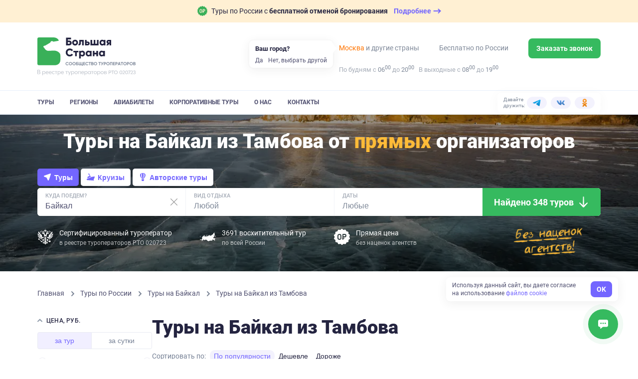

--- FILE ---
content_type: text/html; charset=utf-8
request_url: https://bolshayastrana.com/bajkal/tury-iz-tambova
body_size: 66826
content:
<!doctype html>
<html data-n-head-ssr lang="ru" data-n-head="%7B%22lang%22:%7B%22ssr%22:%22ru%22%7D%7D">
  <head>
    <title>Туры на Байкал из Тамбова 2026, цены | Большая Страна</title><meta data-n-head="ssr" charset="utf-8"><meta data-n-head="ssr" name="viewport" content="width=device-width, initial-scale=1, maximum-scale=1, user-scalable=0"><meta data-n-head="ssr" name="format-detection" content="telephone=no"><meta data-n-head="ssr" name="yandex-verification" content="45e72872259d3c42"><meta data-n-head="ssr" property="og:url" content="https://bolshayastrana.com/"><meta data-n-head="ssr" property="og:site_name" data-hid="og:site_name" content="Большая Страна"><meta data-n-head="ssr" property="og:image" content="https://bolshayastrana.com/images/share-image.jpg" data-hid="og:image"><meta data-n-head="ssr" name="yandex-verification" content="5749234ca0ba01fd"><meta data-n-head="ssr" name="zen-verification" content="5vq2xC2NlMKA68zSgqyI4SgEm8kxP1htms2roao0BNk3axHGsGmMRUwxfu1vmoTe"><meta data-n-head="ssr" data-hid="og:title" name="og:title" content="Туры на Байкал из Тамбова 2026, цены | Большая Страна"><meta data-n-head="ssr" data-hid="description" name="description" content="Предложения туров на Байкал из Тамбова от компании Большая Страна. Смотрите отзывы о турах и организаторах, покупайте туры без наценок."><meta data-n-head="ssr" data-hid="og:description" property="og:description" content="Предложения туров на Байкал из Тамбова от компании Большая Страна. Смотрите отзывы о турах и организаторах, покупайте туры без наценок."><link data-n-head="ssr" rel="icon" type="image/x-icon" href="/favicon.png"><link data-n-head="ssr" rel="icon" type="image/svg+xml" href="/favicon-120x120.svg" sizes="120x120"><link data-n-head="ssr" rel="icon" type="image/png" href="/favicon-64x64.png" sizes="64x64"><link data-n-head="ssr" rel="icon" type="image/png" href="/favicon-32x32.png" sizes="32x32"><link data-n-head="ssr" rel="icon" type="image/png" href="/favicon-16x16.png" sizes="16x16"><link data-n-head="ssr" rel="apple-touch-icon" href="/favicon-180x180.png" sizes="180x180"><link data-n-head="ssr" rel="preconnect" href="https://cloud.roistat.com"><link data-n-head="ssr" rel="preconnect" href="https://mc.yandex.ru"><link data-n-head="ssr" rel="preconnect" href="https://top-fwz1.mail.ru"><link data-n-head="ssr" rel="preconnect" href="https://www.googletagmanager.com"><link data-n-head="ssr" rel="preconnect" href="https://www.google-analytics.com"><link data-n-head="ssr" rel="canonical" href="https://bolshayastrana.com/bajkal/tury-iz-tambova"><link data-n-head="ssr" rel="preload" as="image" href="https://imcdn.bolshayastrana.com/360x250/BS_e9720a5c95865bac46c0446b48c8e2598cbf53c3e9ba78be65725831498c8052.webp" imagesrcset="https://imcdn.bolshayastrana.com/720x500/BS_e9720a5c95865bac46c0446b48c8e2598cbf53c3e9ba78be65725831498c8052.webp 2x" media="(max-width: 400px)"><link data-n-head="ssr" rel="preload" as="image" href="https://imcdn.bolshayastrana.com/1200x410/BS_e9720a5c95865bac46c0446b48c8e2598cbf53c3e9ba78be65725831498c8052.webp" media="(min-width: 400.1px)"><script data-n-head="ssr" type="text/javascript">(function(w, d, s, h, id) {
    w.roistatProjectId = id; w.roistatHost = h;
    var p = d.location.protocol == "https:" ? "https://" : "http://";
    var u = /^.*roistat_visit=[^;]+(.*)?$/.test(d.cookie) ? "/dist/module.js" : "/api/site/1.0/"+id+"/init?referrer="+encodeURIComponent(d.location.href);
    var js = d.createElement(s); js.charset="UTF-8"; js.async = 1; js.src = p+h+u; var js2 = d.getElementsByTagName(s)[0]; js2.parentNode.insertBefore(js, js2);
})(window, document, 'script', 'cloud.roistat.com', '0449a85753784285c9fb856e3c422056');</script><link rel="preload" href="https://static.bolshayastrana.com/_nuxt/e9f95ef.js" as="script"><link rel="preload" href="https://static.bolshayastrana.com/_nuxt/e089f8d.js" as="script"><link rel="preload" href="https://static.bolshayastrana.com/_nuxt/css/7396e27.css" as="style"><link rel="preload" href="https://static.bolshayastrana.com/_nuxt/a59d338.js" as="script"><link rel="preload" href="https://static.bolshayastrana.com/_nuxt/css/3c29362.css" as="style"><link rel="preload" href="https://static.bolshayastrana.com/_nuxt/b77efb0.js" as="script"><link rel="preload" href="https://static.bolshayastrana.com/_nuxt/css/c1f5f8a.css" as="style"><link rel="preload" href="https://static.bolshayastrana.com/_nuxt/a469d7b.js" as="script"><link rel="preload" href="https://static.bolshayastrana.com/_nuxt/css/f177292.css" as="style"><link rel="preload" href="https://static.bolshayastrana.com/_nuxt/df0854b.js" as="script"><link rel="preload" href="https://static.bolshayastrana.com/_nuxt/e1f29e3.js" as="script"><link rel="preload" href="https://static.bolshayastrana.com/_nuxt/css/a24e485.css" as="style"><link rel="preload" href="https://static.bolshayastrana.com/_nuxt/250d4ca.js" as="script"><link rel="preload" href="https://static.bolshayastrana.com/_nuxt/css/999b6a0.css" as="style"><link rel="preload" href="https://static.bolshayastrana.com/_nuxt/50ff49a.js" as="script"><link rel="preload" href="https://static.bolshayastrana.com/_nuxt/css/57fd436.css" as="style"><link rel="preload" href="https://static.bolshayastrana.com/_nuxt/45b76d6.js" as="script"><link rel="preload" href="https://static.bolshayastrana.com/_nuxt/css/9f57cc9.css" as="style"><link rel="preload" href="https://static.bolshayastrana.com/_nuxt/81790b6.js" as="script"><link rel="preload" href="https://static.bolshayastrana.com/_nuxt/css/7c0f619.css" as="style"><link rel="preload" href="https://static.bolshayastrana.com/_nuxt/7bd8df4.js" as="script"><link rel="preload" href="https://static.bolshayastrana.com/_nuxt/css/8cd26fa.css" as="style"><link rel="preload" href="https://static.bolshayastrana.com/_nuxt/b3a2b35.js" as="script"><link rel="preload" href="https://static.bolshayastrana.com/_nuxt/css/e7712ec.css" as="style"><link rel="preload" href="https://static.bolshayastrana.com/_nuxt/979ae74.js" as="script"><link rel="preload" href="https://static.bolshayastrana.com/_nuxt/css/03fe44a.css" as="style"><link rel="preload" href="https://static.bolshayastrana.com/_nuxt/ba39181.js" as="script"><link rel="preload" href="https://static.bolshayastrana.com/_nuxt/css/91bf947.css" as="style"><link rel="preload" href="https://static.bolshayastrana.com/_nuxt/cb877a3.js" as="script"><link rel="stylesheet" href="https://static.bolshayastrana.com/_nuxt/css/7396e27.css"><link rel="stylesheet" href="https://static.bolshayastrana.com/_nuxt/css/3c29362.css"><link rel="stylesheet" href="https://static.bolshayastrana.com/_nuxt/css/c1f5f8a.css"><link rel="stylesheet" href="https://static.bolshayastrana.com/_nuxt/css/f177292.css"><link rel="stylesheet" href="https://static.bolshayastrana.com/_nuxt/css/a24e485.css"><link rel="stylesheet" href="https://static.bolshayastrana.com/_nuxt/css/999b6a0.css"><link rel="stylesheet" href="https://static.bolshayastrana.com/_nuxt/css/57fd436.css"><link rel="stylesheet" href="https://static.bolshayastrana.com/_nuxt/css/9f57cc9.css"><link rel="stylesheet" href="https://static.bolshayastrana.com/_nuxt/css/7c0f619.css"><link rel="stylesheet" href="https://static.bolshayastrana.com/_nuxt/css/8cd26fa.css"><link rel="stylesheet" href="https://static.bolshayastrana.com/_nuxt/css/e7712ec.css"><link rel="stylesheet" href="https://static.bolshayastrana.com/_nuxt/css/03fe44a.css"><link rel="stylesheet" href="https://static.bolshayastrana.com/_nuxt/css/91bf947.css">
    <meta name="google-site-verification" content="s5nRx3NVXEu8P22f3yjnlFGay1D0GICI1s8hDfW3OXg">
  </head>
  <body >
    <div data-server-rendered="true" id="__nuxt"><!----><div id="__layout"><div class="layout body--extended"><!----> <div id="top-message" class="top-message"><div class="container top-message__container"><a href="/tury-s-besplatnoj-otmenoj-bronirovaniya" target="_blank" class="top-message__group"><img src="https://static.bolshayastrana.com/_nuxt/img/icon-free-booking-cancel.9da6bd3.svg" width="20" height="20" alt="airplane" class="top-message__img"> <span class="top-message__text">
        Туры по России с
        <strong>бесплатной отменой бронирования</strong></span> <span class="top-message__btn"><span class="top-message__btn-text"> Подробнее </span> <svg width="16" height="16" xmlns="http://www.w3.org/2000/svg" class="icon sprite-icons"><use href="/_nuxt/256296d40bde7f3b04258dc7f07d2a7d.svg#i-arrow-right" xlink:href="/_nuxt/256296d40bde7f3b04258dc7f07d2a7d.svg#i-arrow-right"></use></svg></span></a></div></div> <header class="app-header"><div class="app-header__wrapper"><div class="container"><div class="app-header__body"><button type="button" aria-label="Открыть меню" class="app-header__burger"><svg width="16" height="16" fill="currentColor" xmlns="http://www.w3.org/2000/svg" class="icon sprite-icons"><use href="/_nuxt/256296d40bde7f3b04258dc7f07d2a7d.svg#i-burger" xlink:href="/_nuxt/256296d40bde7f3b04258dc7f07d2a7d.svg#i-burger"></use></svg></button> <a href="/" class="app-logo app-header__logo router-link-active"><img src="https://static.bolshayastrana.com/_nuxt/img/logo-light.20346b1.svg" alt="Большая Страна" loading="lazy" class="app-logo__image"> <!----></a> <a href="/" class="app-logo app-header__logo-m router-link-active"><img src="https://static.bolshayastrana.com/_nuxt/img/logo-light-small.c8f9a48.svg" width="173" height="31" alt="Большая Страна" loading="lazy" class="app-logo__image"> <!----></a> <button type="button" aria-label="Показать контакты" class="app-header__call-btn"><svg width="16" height="16" fill="currentColor" xmlns="http://www.w3.org/2000/svg" class="icon sprite-icons"><use href="/_nuxt/256296d40bde7f3b04258dc7f07d2a7d.svg#i-phone" xlink:href="/_nuxt/256296d40bde7f3b04258dc7f07d2a7d.svg#i-phone"></use></svg></button> <!----></div></div> <div class="app-header__menu"><div class="container"><div class="app-header__menu-body"><nav class="app-header__nav"><ul class="app-header__nav-list"><li class="app-header__nav-item"><a href="/tury" id="tours-link" class="app-header__nav-link">
                  Туры
                </a></li><li class="app-header__nav-item"><a href="/regiony" class="app-header__nav-link">
                  Регионы
                </a></li><li class="app-header__nav-item"><a href="/aviabilety" class="app-header__nav-link">
                  Авиабилеты
                </a></li><li class="app-header__nav-item"><a href="/korporativnye-tury-po-rossii" class="app-header__nav-link">
                  Корпоративные туры
                </a></li><li class="app-header__nav-item"><a href="/o-kompanii" class="app-header__nav-link">
                  О нас
                </a></li><li class="app-header__nav-item"><a href="/kontakty" class="app-header__nav-link">
                  Контакты
                </a></li></ul></nav> <div class="header-socials app-header__socials"><span class="header-socials__label">Давайте дружить:</span> <ul class="header-socials__list"><li class="header-socials__item"><a href="https://t.me/bolshayastrana" target="_blank" class="header-socials__link is-telegram"><img src="https://static.bolshayastrana.com/_nuxt/img/telegram-colorful.157fe6f.svg" width="16" height="16" alt="telegram"></a></li><li class="header-socials__item"><a href="https://vk.com/bolshayastrana" target="_blank" class="header-socials__link is-vk"><img src="https://static.bolshayastrana.com/_nuxt/img/vk-colorful.0131139.svg" width="16" height="16" alt="vk"></a></li><li class="header-socials__item"><a href="https://ok.ru/bolshayastrana" target="_blank" class="header-socials__link is-ok"><img src="https://static.bolshayastrana.com/_nuxt/img/ok-colorful.007b7fd.svg" width="16" height="16" alt="ok"></a></li></ul></div></div></div></div></div> <!----></header> <div class="search-page"><nav class="search-affix"><div class="search-affix__container"><div class="search-affix__contacts"><img src="https://static.bolshayastrana.com/_nuxt/img/phone-colorful.2bb3071.svg" alt="Номер телефона"> <!----> <div class="search-affix__contact-item"><div class="search-affix__contact-value">
          
        </div> <span class="search-affix__desc"> По России </span></div></div> <!----> <p class="search-affix__desc">
      Нет времени искать тур? <br>
      Подберем бесплатно специально для Вас
    </p> <button class="search-affix__button-pick as-button is-primary is-small"><span class="as-button__body"><!----> 
  Подберите мне тур
 <!----></span> <!----></button></div></nav> <div id="top" class="search-cover"><picture><source type="image/webp" media="(max-width: 400px)" srcset="
        https://imcdn.bolshayastrana.com/360x250/BS_e9720a5c95865bac46c0446b48c8e2598cbf53c3e9ba78be65725831498c8052.webp,
        https://imcdn.bolshayastrana.com/720x500/BS_e9720a5c95865bac46c0446b48c8e2598cbf53c3e9ba78be65725831498c8052.webp 2x
      "> <source type="image/jpeg" media="(max-width: 400px)" srcset="
        https://imcdn.bolshayastrana.com/360x250/BS_e9720a5c95865bac46c0446b48c8e2598cbf53c3e9ba78be65725831498c8052.jpeg,
        https://imcdn.bolshayastrana.com/720x500/BS_e9720a5c95865bac46c0446b48c8e2598cbf53c3e9ba78be65725831498c8052.jpeg 2x
      "> <source type="image/webp" srcset="https://imcdn.bolshayastrana.com/1200x410/BS_e9720a5c95865bac46c0446b48c8e2598cbf53c3e9ba78be65725831498c8052.webp"> <img src="https://imcdn.bolshayastrana.com/1200x410/BS_e9720a5c95865bac46c0446b48c8e2598cbf53c3e9ba78be65725831498c8052.jpeg" alt class="search-cover__image"></picture> <div class="container search-cover__container"><div class="search-cover__title">Туры на&nbsp;Байкал из Тамбова от&nbsp;<strong>прямых</strong> организаторов</div> <!----> <div id="search-form" class="search-form search-form--light"><div class="search-form__tabs"><button type="button" data-id="tours" class="search-form__tab search-form__tab--active"><svg width="16" height="16" xmlns="http://www.w3.org/2000/svg" class="icon sprite-icons"><use href="/_nuxt/256296d40bde7f3b04258dc7f07d2a7d.svg#i-tours-arrow" xlink:href="/_nuxt/256296d40bde7f3b04258dc7f07d2a7d.svg#i-tours-arrow"></use></svg>
      Туры
    </button> <button type="button" data-id="cruises" class="search-form__tab"><svg width="16" height="16" xmlns="http://www.w3.org/2000/svg" class="icon sprite-icons"><use href="/_nuxt/256296d40bde7f3b04258dc7f07d2a7d.svg#i-cruise" xlink:href="/_nuxt/256296d40bde7f3b04258dc7f07d2a7d.svg#i-cruise"></use></svg>
      Круизы
    </button> <button type="button" data-id="author_tours" class="search-form__tab"><svg width="16" height="16" xmlns="http://www.w3.org/2000/svg" class="icon sprite-icons"><use href="/_nuxt/256296d40bde7f3b04258dc7f07d2a7d.svg#i-author-tours" xlink:href="/_nuxt/256296d40bde7f3b04258dc7f07d2a7d.svg#i-author-tours"></use></svg>
      Авторские туры
    </button></div> <div class="search-form__container"><div data-id="tours_direction" class="search-form-field search-form__col"><svg fill="#7F8999" xmlns="http://www.w3.org/2000/svg" class="search-form-field__icon icon sprite-icons"><use href="/_nuxt/256296d40bde7f3b04258dc7f07d2a7d.svg#i-mark" xlink:href="/_nuxt/256296d40bde7f3b04258dc7f07d2a7d.svg#i-mark"></use></svg> <label class="search-form-field__label">
    Куда поедем?

    <!----></label> <input type="text" placeholder="Введите регион, место или тур" title="Байкал" autocomplete="off" value="Байкал" class="search-form-field__input search-form-field__input--desktop"> <input type="text" placeholder="Куда поедем?" readonly="readonly" name="search-mobile" value="Байкал" class="search-form-field__input search-form-field__input--mobile"> <!----> <button type="button" aria-label="Сбросить" tabindex="-1" class="search-form-field__clear"><svg xmlns="http://www.w3.org/2000/svg" class="icon sprite-icons"><use href="/_nuxt/256296d40bde7f3b04258dc7f07d2a7d.svg#i-close" xlink:href="/_nuxt/256296d40bde7f3b04258dc7f07d2a7d.svg#i-close"></use></svg></button></div> <div data-id="tours_activities" class="search-form-field search-form__col search-form__col--desktop"><!----> <label class="search-form-field__label">
    Вид отдыха

    <!----></label> <input type="text" placeholder="Любой" title="" autocomplete="off" value="" class="search-form-field__input search-form-field__input--desktop"> <input type="text" placeholder="Вид отдыха" readonly="readonly" name="search-mobile" value="" class="search-form-field__input search-form-field__input--mobile"> <!----> <!----></div> <div id="dates-search-form-field" data-id="dates" class="search-form-field search-form__col"><svg fill="#7F8999" xmlns="http://www.w3.org/2000/svg" class="search-form-field__icon icon sprite-icons"><use href="/_nuxt/256296d40bde7f3b04258dc7f07d2a7d.svg#i-calendar" xlink:href="/_nuxt/256296d40bde7f3b04258dc7f07d2a7d.svg#i-calendar"></use></svg> <label class="search-form-field__label">
    Даты

    <!----></label> <input type="text" placeholder="Любые" readonly="readonly" autocomplete="off" class="search-form-field__input search-form-field__input--desktop"> <input type="text" placeholder="Когда?" readonly="readonly" name="search-mobile" class="search-form-field__input search-form-field__input--mobile"> <!----> <!----></div> <div class="search-form__button-col"><button class="search-form__button as-button is-default is-x-large"><span class="as-button__body"><!---->  
          Найдено 348 туров
         <span class="as-button__append"><span class="search-form__button-icon"><img src="https://static.bolshayastrana.com/_nuxt/img/icon-arrow-down.8f4beeb.png" loading="lazy" alt=""></span></span></span> <!----></button></div></div> <ul class="search-filter-buttons search-form__filter-buttons"><li class="search-filter-buttons__item"><button type="button" data-id="search-filter-button-tours_activities" class="search-filter-buttons__button">
      Виды отдыха
    </button></li><li class="search-filter-buttons__item"><button type="button" data-id="search-filter-button-price" class="search-filter-buttons__button">
      Цена
    </button></li><li class="search-filter-buttons__item"><button type="button" data-id="search-filter-button-duration" class="search-filter-buttons__button">
      Длительность
    </button></li><li class="search-filter-buttons__item"><button type="button" data-id="search-filter-button-age" class="search-filter-buttons__button">
      Мин. возраст
    </button></li><li class="search-filter-buttons__item"><button type="button" data-id="search-filter-button-accommodation" class="search-filter-buttons__button">
      Проживание
    </button></li><li class="search-filter-buttons__item"><button type="button" data-id="search-filter-button-comfort" class="search-filter-buttons__button">
      Комфорт проживания
    </button></li><li class="search-filter-buttons__item"><button type="button" data-id="search-filter-button-group_size" class="search-filter-buttons__button">
      Размер группы
    </button></li><li class="search-filter-buttons__item"><button type="button" data-id="search-filter-button-difficulty" class="search-filter-buttons__button">
      Уровень сложности
    </button></li></ul> <div class="search-form__footer"><div class="search-form__footer-item"><div class="search-form__footer-icon"><svg xmlns="http://www.w3.org/2000/svg" class="icon sprite-icons"><use href="/_nuxt/256296d40bde7f3b04258dc7f07d2a7d.svg#i-gerb" xlink:href="/_nuxt/256296d40bde7f3b04258dc7f07d2a7d.svg#i-gerb"></use></svg></div> <div class="search-form__footer-text lt-only">
          Сертифицированный <br>
          туроператор РТО 020723
        </div> <div class="search-form__footer-text lt-up">
          Сертифицированный туроператор
          <small>в реестре туроператоров РТО 020723</small></div></div> <div class="search-form__footer-item sm-up"><div class="search-form__footer-icon"><svg xmlns="http://www.w3.org/2000/svg" class="icon sprite-icons"><use href="/_nuxt/256296d40bde7f3b04258dc7f07d2a7d.svg#i-map-icon" xlink:href="/_nuxt/256296d40bde7f3b04258dc7f07d2a7d.svg#i-map-icon"></use></svg></div> <div class="search-form__footer-text">
        3691 восхитительный тур
        <small>по всей России</small></div></div> <div class="search-form__footer-item sm-up"><div class="search-form__footer-icon"><svg xmlns="http://www.w3.org/2000/svg" class="icon sprite-icons"><use href="/_nuxt/256296d40bde7f3b04258dc7f07d2a7d.svg#i-no-overpayment" xlink:href="/_nuxt/256296d40bde7f3b04258dc7f07d2a7d.svg#i-no-overpayment"></use></svg></div> <div class="search-form__footer-text">
        Прямая цена
        <small>без наценок агентств</small></div></div> <div class="search-form__img-container"><picture><source srcset="https://static.bolshayastrana.com/_nuxt/img/text@2x.03a2544.webp" type="image/webp"> <img src="https://static.bolshayastrana.com/_nuxt/img/text@2x.f4a3c1c.png" width="100" height="40" alt="Без наценок агентств"></picture></div></div> <!----></div></div></div> <div class="container search-page__breadcrumbs"><ol itemscope="itemscope" itemtype="http://schema.org/BreadcrumbList" class="breadcrumbs"><li itemprop="itemListElement" itemscope="itemscope" itemtype="http://schema.org/ListItem" class="breadcrumbs__item"><a href="/" class="breadcrumbs__link router-link-active"><meta itemprop="item" content="https://bolshayastrana.com/">
      Главная
    </a> <meta itemprop="name" content="Главная"> <meta itemprop="position" content="1"> <svg xmlns="http://www.w3.org/2000/svg" class="breadcrumbs__arrow icon sprite-icons"><use href="/_nuxt/256296d40bde7f3b04258dc7f07d2a7d.svg#i-arrow" xlink:href="/_nuxt/256296d40bde7f3b04258dc7f07d2a7d.svg#i-arrow"></use></svg></li><li itemprop="itemListElement" itemscope="itemscope" itemtype="http://schema.org/ListItem" class="breadcrumbs__item"><a href="/tury" class="breadcrumbs__link"><meta itemprop="item" content="https://bolshayastrana.com/tury">
      Туры по России
    </a> <meta itemprop="name" content="Туры по России"> <meta itemprop="position" content="2"> <svg xmlns="http://www.w3.org/2000/svg" class="breadcrumbs__arrow icon sprite-icons"><use href="/_nuxt/256296d40bde7f3b04258dc7f07d2a7d.svg#i-arrow" xlink:href="/_nuxt/256296d40bde7f3b04258dc7f07d2a7d.svg#i-arrow"></use></svg></li><li itemprop="itemListElement" itemscope="itemscope" itemtype="http://schema.org/ListItem" class="breadcrumbs__item"><a href="/bajkal" class="breadcrumbs__link router-link-active"><meta itemprop="item" content="https://bolshayastrana.com/bajkal">
      Туры на Байкал
    </a> <meta itemprop="name" content="Туры на Байкал"> <meta itemprop="position" content="3"> <svg xmlns="http://www.w3.org/2000/svg" class="breadcrumbs__arrow icon sprite-icons"><use href="/_nuxt/256296d40bde7f3b04258dc7f07d2a7d.svg#i-arrow" xlink:href="/_nuxt/256296d40bde7f3b04258dc7f07d2a7d.svg#i-arrow"></use></svg></li><li itemprop="itemListElement" itemscope="itemscope" itemtype="http://schema.org/ListItem" class="breadcrumbs__item"><span class="breadcrumbs__link">
      Туры на Байкал из Тамбова
    </span> <meta itemprop="name" content="Туры на Байкал из Тамбова"> <meta itemprop="position" content="4"> <!----></li></ol></div> <div id="search-content" class="search-page__container container"><aside class="search-page__sidebar"><div class="search-sidebar-filters"><!----> <div id="filter-price" class="collapse collapse--active"><div class="collapse__header"><button class="collapse__button"><svg width="10" height="15" xmlns="http://www.w3.org/2000/svg" class="icon sprite-icons collapse__arrow"><use href="/_nuxt/256296d40bde7f3b04258dc7f07d2a7d.svg#i-arrow" xlink:href="/_nuxt/256296d40bde7f3b04258dc7f07d2a7d.svg#i-arrow"></use></svg></button> <div class="collapse__title">Цена, руб.</div></div> <div class="collapse__body" style="display:;"> <div class="search-filter"><div class="search-filter__tabs"><button id="filter-price-tour-button" class="search-filter__tabs-button search-filter__tabs-button--active">
      за тур
    </button> <button id="filter-price-day-button" class="search-filter__tabs-button">
      за сутки
    </button></div> <div id="filter-price-by-tour" class="as-input-range"><!----> <div class="as-input-range__inputs"><div class="as-input"><label class="as-input__label"><!----> <!----> <span class="as-input__box"><span class="as-input__prepend"> от </span> <input type="number" placeholder="" value="5000" step="2000" name="min" class="as-input__field"> <!----> <!----></span> <!----></label></div> <div class="as-input"><label class="as-input__label"><!----> <!----> <span class="as-input__box"><span class="as-input__prepend">
        более
      </span> <input type="number" placeholder="" value="200000" step="2000" name="max" class="as-input__field"> <!----> <!----></span> <!----></label></div></div></div> <!----> <!----></div></div></div> <div id="filter-duration" class="collapse"><div class="collapse__header"><button class="collapse__button"><svg width="10" height="15" xmlns="http://www.w3.org/2000/svg" class="icon sprite-icons collapse__arrow collapse__arrow--inverted"><use href="/_nuxt/256296d40bde7f3b04258dc7f07d2a7d.svg#i-arrow" xlink:href="/_nuxt/256296d40bde7f3b04258dc7f07d2a7d.svg#i-arrow"></use></svg></button> <div class="collapse__title">Продолжительность, дней</div></div> <!----></div> <!----> <!----> <div id="filter-age" class="collapse"><div class="collapse__header"><button class="collapse__button"><svg width="10" height="15" xmlns="http://www.w3.org/2000/svg" class="icon sprite-icons collapse__arrow collapse__arrow--inverted"><use href="/_nuxt/256296d40bde7f3b04258dc7f07d2a7d.svg#i-arrow" xlink:href="/_nuxt/256296d40bde7f3b04258dc7f07d2a7d.svg#i-arrow"></use></svg></button> <div class="collapse__title">Можно с детьми</div></div> <!----></div> <div class="collapse"><div class="collapse__header"><button class="collapse__button"><svg width="10" height="15" xmlns="http://www.w3.org/2000/svg" class="icon sprite-icons collapse__arrow collapse__arrow--inverted"><use href="/_nuxt/256296d40bde7f3b04258dc7f07d2a7d.svg#i-arrow" xlink:href="/_nuxt/256296d40bde7f3b04258dc7f07d2a7d.svg#i-arrow"></use></svg></button> <div class="collapse__title">Проживание</div></div> <!----></div> <div class="collapse"><div class="collapse__header"><button class="collapse__button"><svg width="10" height="15" xmlns="http://www.w3.org/2000/svg" class="icon sprite-icons collapse__arrow collapse__arrow--inverted"><use href="/_nuxt/256296d40bde7f3b04258dc7f07d2a7d.svg#i-arrow" xlink:href="/_nuxt/256296d40bde7f3b04258dc7f07d2a7d.svg#i-arrow"></use></svg></button> <div class="collapse__title"> Комфорт проживания </div></div> <!----></div> <div id="filter-difficulty" class="collapse"><div class="collapse__header"><button class="collapse__button"><svg width="10" height="15" xmlns="http://www.w3.org/2000/svg" class="icon sprite-icons collapse__arrow collapse__arrow--inverted"><use href="/_nuxt/256296d40bde7f3b04258dc7f07d2a7d.svg#i-arrow" xlink:href="/_nuxt/256296d40bde7f3b04258dc7f07d2a7d.svg#i-arrow"></use></svg></button> <div class="collapse__title"> Уровень сложности </div></div> <!----></div> <div class="collapse"><div class="collapse__header"><button class="collapse__button"><svg width="10" height="15" xmlns="http://www.w3.org/2000/svg" class="icon sprite-icons collapse__arrow collapse__arrow--inverted"><use href="/_nuxt/256296d40bde7f3b04258dc7f07d2a7d.svg#i-arrow" xlink:href="/_nuxt/256296d40bde7f3b04258dc7f07d2a7d.svg#i-arrow"></use></svg></button> <div class="collapse__title">Размер группы</div></div> <!----></div> <div id="filter-collections" class="collapse"><div class="collapse__header"><button class="collapse__button"><svg width="10" height="15" xmlns="http://www.w3.org/2000/svg" class="icon sprite-icons collapse__arrow collapse__arrow--inverted"><use href="/_nuxt/256296d40bde7f3b04258dc7f07d2a7d.svg#i-arrow" xlink:href="/_nuxt/256296d40bde7f3b04258dc7f07d2a7d.svg#i-arrow"></use></svg></button> <div class="collapse__title">Подборки</div></div> <!----></div> <!----> <button type="button" class="search-sidebar-filters__reset-button">
    Сбросить все фильтры
  </button></div> <!----> <!----> <a href="/podarochnye-sertifikaty" class="sidebar-certificates"><div class="sidebar-certificates__title">
    Подарочные сертификаты на путешествие
  </div> <span class="sidebar-certificates__button as-button is-default"><span class="as-button__body"><!----> 
    Подарить
   <!----></span> <!----></span></a> <!----></aside> <main id="tours" class="search-page__content"><!----> <h1 class="search-page__title">
        Туры на Байкал из Тамбова
      </h1> <!----> <!----> <div class="search-page-sort"><div class="search-page-sort__hint">Сортировать по:</div> <div class="search-page-sort__buttons"><button class="sorting-button is-active">
            По популярности
          </button><button class="sorting-button">
            Дешевле
          </button><button class="sorting-button">
            Дороже
          </button></div></div> <!----> <!----> <!----> <section id="group-initial" class="search-page__group"><!----> <div itemscope="itemscope" itemtype="http://schema.org/ItemList" class="tour-previews as-flex"><div class="as-col tour-previews__col"><div itemscope="itemscope" itemtype="http://schema.org/TouristTrip" class="tour-preview"><meta itemprop="url" content="/bajkal/polovina-ozera-bajkal-za-9-dnej-18162"> <meta itemprop="image" content="https://imcdn.bolshayastrana.com/1200x00/BS_d1808af9918dc3b461a6615646b713fa96d4b5f882bac8839a919a1f8142bc99.jpeg"> <div itemprop="tripOrigin" itemscope="itemscope" itemtype="https://schema.org/Place"><meta itemprop="name" content="Байкал"> <div itemprop="address" itemscope="itemscope" itemtype="https://schema.org/PostalAddress"><meta itemprop="addressRegion" content="Байкал"></div></div> <div itemprop="offers" itemscope="itemscope" itemtype="https://schema.org/Offer"><meta itemprop="price" content="150000"> <meta itemprop="priceCurrency" content="RUB"> <meta itemprop="availabilityStarts" content="2026-02-16"> <meta itemprop="availabilityEnds" content="2026-02-22"> <meta itemprop="validFrom" content="2026-02-16"></div> <meta itemprop="touristType" content="Комбинированные туры"><meta itemprop="touristType" content="Туры на собачьих упряжках"><meta itemprop="touristType" content="Экскурсионные туры"> <div class="tour-preview__bookmarks xs-up"><div class="tour-preview__bookmark"><div class="tour-preview__bookmark-body">Горящий тур</div></div> <!----> <!----></div> <div class="tour-preview__photo-container is-dark"><div class="tour-preview__labels xs-down"><div class="tour-preview__photo-labels"><div class="tour-preview__tag-label">
          Комбинированные туры
        </div> <div class="tour-preview__label tour-preview__label--hot">
          Горящий тур
        </div></div></div> <!----> <div class="tour-preview__photo-captions"><span class="tour-preview__photo-region"><svg fill="currentColor" xmlns="http://www.w3.org/2000/svg" class="tour-preview__location-icon icon sprite-icons"><use href="/_nuxt/256296d40bde7f3b04258dc7f07d2a7d.svg#i-location-point" xlink:href="/_nuxt/256296d40bde7f3b04258dc7f07d2a7d.svg#i-location-point"></use></svg>
        Байкал, Бурятия, Иркутская область
      </span> <span class="tour-preview__seasons">
        Зима, Весна
      </span></div> <picture><source type="image/webp" media="(max-width: 400px)" srcset="
          https://imcdn.bolshayastrana.com/165x200/BS_d1808af9918dc3b461a6615646b713fa96d4b5f882bac8839a919a1f8142bc99.webp,
          https://imcdn.bolshayastrana.com/330x400/BS_d1808af9918dc3b461a6615646b713fa96d4b5f882bac8839a919a1f8142bc99.webp 2x
        "> <source type="image/webp" srcset="
          https://imcdn.bolshayastrana.com/270x270/BS_d1808af9918dc3b461a6615646b713fa96d4b5f882bac8839a919a1f8142bc99.webp,
          https://imcdn.bolshayastrana.com/540x540/BS_d1808af9918dc3b461a6615646b713fa96d4b5f882bac8839a919a1f8142bc99.webp 2x
        "> <img src="https://imcdn.bolshayastrana.com/270x270/BS_d1808af9918dc3b461a6615646b713fa96d4b5f882bac8839a919a1f8142bc99.jpeg" srcset="https://imcdn.bolshayastrana.com/540x540/BS_d1808af9918dc3b461a6615646b713fa96d4b5f882bac8839a919a1f8142bc99.jpeg 2x" alt="Половина озера Байкал за 7 дней" role="presentation" loading="lazy" class="tour-preview__photo"></picture></div> <div class="tour-preview__content"><div class="tour-preview__location">
      Байкал, Бурятия, Иркутская область
    </div> <a href="/bajkal/polovina-ozera-bajkal-za-9-dnej-18162" target="_blank"><div itemprop="name" class="tour-preview__title">
        Половина озера Байкал за 7 дней
      </div></a> <div itemprop="description" class="tour-preview__text">Большое путешествие по самым классным и интересным местам Байкала. Получим невероятное количество позитива и положительных эмоций...</div> <!----> <ul class="tour-preview__tags"><li><a href="/kombinirovannye-tury" target="_blank" class="as-tag is-small"><div class="as-tag__prepend"><svg width="16" height="16" fill="#91919F" xmlns="http://www.w3.org/2000/svg" class="icon sprite-types"><use href="/_nuxt/d01b1537b69ec7141b3486d8c2bfb75d.svg#i-kombinirovannye-tury" xlink:href="/_nuxt/d01b1537b69ec7141b3486d8c2bfb75d.svg#i-kombinirovannye-tury"></use></svg></div> 
          Комбинированные туры
        </a></li><li><a href="/tury-na-sobachih-upryazhkah" target="_blank" class="as-tag is-small"><div class="as-tag__prepend"><svg width="16" height="16" fill="#91919F" xmlns="http://www.w3.org/2000/svg" class="icon sprite-types"><use href="/_nuxt/d01b1537b69ec7141b3486d8c2bfb75d.svg#i-tury-na-sobachih-upryazhkah" xlink:href="/_nuxt/d01b1537b69ec7141b3486d8c2bfb75d.svg#i-tury-na-sobachih-upryazhkah"></use></svg></div> 
          Туры на собачьих упряжках
        </a></li><li><a href="/ehkskursionnye-tury" target="_blank" class="as-tag is-small"><div class="as-tag__prepend"><svg width="16" height="16" fill="#91919F" xmlns="http://www.w3.org/2000/svg" class="icon sprite-types"><use href="/_nuxt/d01b1537b69ec7141b3486d8c2bfb75d.svg#i-ehkskursionnye-tury" xlink:href="/_nuxt/d01b1537b69ec7141b3486d8c2bfb75d.svg#i-ehkskursionnye-tury"></use></svg></div> 
          Экскурсионные туры
        </a></li> <!----></ul> <div class="tour-preview__footer"><div class="tour-preview__footer-blur"></div> <div><div aria-haspopup="true" aria-expanded="false" class="tour-preview__footer-difficulty"><div class="tour-preview__footer-title">Сложность</div> <span class="difficulty-dots tour-preview__difficulty"><!----> <span class="difficulty-dots__rating"><span class="difficulty-dots__item difficulty-dots__item--active is-min"></span><span class="difficulty-dots__item is-min"></span><span class="difficulty-dots__item is-min"></span><span class="difficulty-dots__item is-min"></span></span></span></div> <!----></div> <div><div aria-haspopup="true" aria-expanded="false" class="tour-preview__footer-accommodation"><div class="tour-preview__footer-title">
              Проживание
              
                и комфорт
              </div> <div class="tour-preview__accommodation"><div class="tour-preview__accommodation-list"><!----> <svg width="16" height="16" xmlns="http://www.w3.org/2000/svg" class="tour-preview__accommodation-icon icon sprite-icons"><use href="/_nuxt/256296d40bde7f3b04258dc7f07d2a7d.svg#i-guest-house" xlink:href="/_nuxt/256296d40bde7f3b04258dc7f07d2a7d.svg#i-guest-house"></use></svg><!----> <svg width="16" height="16" xmlns="http://www.w3.org/2000/svg" class="tour-preview__accommodation-icon icon sprite-icons"><use href="/_nuxt/256296d40bde7f3b04258dc7f07d2a7d.svg#i-hotel" xlink:href="/_nuxt/256296d40bde7f3b04258dc7f07d2a7d.svg#i-hotel"></use></svg></div> <div class="accommodation-comfort short-items"><span class="accommodation-comfort-item is-medium is-short">
    Средний
  </span><span class="accommodation-comfort-item is-improved is-short">
    Выше среднего
  </span></div></div></div> <!----></div></div></div> <div class="tour-preview__side"><div class="tour-preview__details-group"><div class="tour-preview__price"><div class="tour-preview__price-value">
          RUB 150,000
        </div> <!----></div> <!----> <!----> <!----> <!----> <div class="badge badge--success badge--center">
        Бесплатная отмена
      </div></div> <div class="tour-preview__details-group xs-down"><span class="tour-preview__details-value"> 7 дн. </span> <span class="tour-preview__details-caption">
            16—22 февраля
          </span> <span class="tour-preview__variants-button">
            +4
            <svg xmlns="http://www.w3.org/2000/svg" class="icon sprite-icons"><use href="/_nuxt/256296d40bde7f3b04258dc7f07d2a7d.svg#i-calendar" xlink:href="/_nuxt/256296d40bde7f3b04258dc7f07d2a7d.svg#i-calendar"></use></svg></span></div> <div class="tour-preview__details-group tour-preview__duration"><div class="tour-preview__duration-item"><svg fill="#7366FF" xmlns="http://www.w3.org/2000/svg" class="tour-preview__duration-icon icon sprite-icons"><use href="/_nuxt/256296d40bde7f3b04258dc7f07d2a7d.svg#i-day" xlink:href="/_nuxt/256296d40bde7f3b04258dc7f07d2a7d.svg#i-day"></use></svg> <span class="tour-preview__details-value">
          7 дней
        </span></div> <div class="tour-preview__duration-item"><svg fill="#7366FF" xmlns="http://www.w3.org/2000/svg" class="tour-preview__duration-icon icon sprite-icons"><use href="/_nuxt/256296d40bde7f3b04258dc7f07d2a7d.svg#i-night" xlink:href="/_nuxt/256296d40bde7f3b04258dc7f07d2a7d.svg#i-night"></use></svg> <span class="tour-preview__details-value">
          6 ночей
        </span></div></div> <div class="tour-preview__details-group xs-up"><div class="tour-preview__details-caption">Даты набора групп</div> <!----> <div class="tour-preview__details-value">
        16—22 февраля
      </div> <button class="tour-preview__variants-button">
        +4 варианта
      </button></div> <!----> <a href="/bajkal/polovina-ozera-bajkal-za-9-dnej-18162" target="_blank" class="tour-preview__more as-button is-none"><span class="as-button__body"><!----> 
      Смотреть тур
       <span class="as-button__append"><svg width="22" height="22" fill="#fff" xmlns="http://www.w3.org/2000/svg" class="icon sprite-icons"><use href="/_nuxt/256296d40bde7f3b04258dc7f07d2a7d.svg#i-arrow-right" xlink:href="/_nuxt/256296d40bde7f3b04258dc7f07d2a7d.svg#i-arrow-right"></use></svg></span></span> <!----></a></div></div></div> <!----><div class="as-col tour-previews__col"><div itemscope="itemscope" itemtype="http://schema.org/TouristTrip" class="tour-preview"><meta itemprop="url" content="/bajkal/domashnij-ochag-olhona-individualnyj-semejnyj-tur-343885"> <meta itemprop="image" content="https://imcdn.bolshayastrana.com/1200x00/BS_f350b0e27c31f6cf9531fb45dcf77c0a3e844f640ada634923972a1fb8b0c6eb.jpeg"> <div itemprop="tripOrigin" itemscope="itemscope" itemtype="https://schema.org/Place"><meta itemprop="name" content="Байкал"> <div itemprop="address" itemscope="itemscope" itemtype="https://schema.org/PostalAddress"><meta itemprop="addressRegion" content="Байкал"></div></div> <div itemprop="offers" itemscope="itemscope" itemtype="https://schema.org/Offer"><meta itemprop="price" content="97000"> <meta itemprop="priceCurrency" content="RUB"> <meta itemprop="availabilityStarts" content="2026-01-31"> <meta itemprop="availabilityEnds" content="2026-02-04"> <meta itemprop="validFrom" content="2026-01-31"></div> <meta itemprop="touristType" content="Экскурсионные туры"> <div class="tour-preview__bookmarks xs-up"><!----> <!----> <!----></div> <div class="tour-preview__photo-container is-dark"><div class="tour-preview__labels xs-down"><div class="tour-preview__photo-labels"><div class="tour-preview__tag-label">
          Отдых с детьми
        </div> <!----></div></div> <!----> <div class="tour-preview__photo-captions"><span class="tour-preview__photo-region"><svg fill="currentColor" xmlns="http://www.w3.org/2000/svg" class="tour-preview__location-icon icon sprite-icons"><use href="/_nuxt/256296d40bde7f3b04258dc7f07d2a7d.svg#i-location-point" xlink:href="/_nuxt/256296d40bde7f3b04258dc7f07d2a7d.svg#i-location-point"></use></svg>
        Байкал
      </span> <span class="tour-preview__seasons">
        Зима, Весна
      </span></div> <picture><source type="image/webp" media="(max-width: 400px)" srcset="
          https://imcdn.bolshayastrana.com/165x200/BS_f350b0e27c31f6cf9531fb45dcf77c0a3e844f640ada634923972a1fb8b0c6eb.webp,
          https://imcdn.bolshayastrana.com/330x400/BS_f350b0e27c31f6cf9531fb45dcf77c0a3e844f640ada634923972a1fb8b0c6eb.webp 2x
        "> <source type="image/webp" srcset="
          https://imcdn.bolshayastrana.com/270x270/BS_f350b0e27c31f6cf9531fb45dcf77c0a3e844f640ada634923972a1fb8b0c6eb.webp,
          https://imcdn.bolshayastrana.com/540x540/BS_f350b0e27c31f6cf9531fb45dcf77c0a3e844f640ada634923972a1fb8b0c6eb.webp 2x
        "> <img src="https://imcdn.bolshayastrana.com/270x270/BS_f350b0e27c31f6cf9531fb45dcf77c0a3e844f640ada634923972a1fb8b0c6eb.jpeg" srcset="https://imcdn.bolshayastrana.com/540x540/BS_f350b0e27c31f6cf9531fb45dcf77c0a3e844f640ada634923972a1fb8b0c6eb.jpeg 2x" alt="Домашний очаг Ольхона. Индивидуальный семейный тур" role="presentation" loading="lazy" class="tour-preview__photo"></picture></div> <div class="tour-preview__content"><div class="tour-preview__location">
      Байкал
    </div> <a href="/bajkal/domashnij-ochag-olhona-individualnyj-semejnyj-tur-343885" target="_blank"><div itemprop="name" class="tour-preview__title">
        Домашний очаг Ольхона. Индивидуальный семейный тур
      </div></a> <div itemprop="description" class="tour-preview__text">Так важно отправляться на отдых всей семьей, где будет интересно и детям, и их родителям! Вы побываете на главной зимней локации...</div> <!----> <ul class="tour-preview__tags"><li><a href="/ehkskursionnye-tury" target="_blank" class="as-tag is-small"><div class="as-tag__prepend"><svg width="16" height="16" fill="#91919F" xmlns="http://www.w3.org/2000/svg" class="icon sprite-types"><use href="/_nuxt/d01b1537b69ec7141b3486d8c2bfb75d.svg#i-ehkskursionnye-tury" xlink:href="/_nuxt/d01b1537b69ec7141b3486d8c2bfb75d.svg#i-ehkskursionnye-tury"></use></svg></div> 
          Экскурсионные туры
        </a></li> <!----></ul> <div class="tour-preview__footer"><div class="tour-preview__footer-blur"></div> <div><div aria-haspopup="true" aria-expanded="false" class="tour-preview__footer-difficulty"><div class="tour-preview__footer-title">Сложность</div> <span class="difficulty-dots tour-preview__difficulty"><!----> <span class="difficulty-dots__rating"><span class="difficulty-dots__item difficulty-dots__item--active is-min"></span><span class="difficulty-dots__item is-min"></span><span class="difficulty-dots__item is-min"></span><span class="difficulty-dots__item is-min"></span></span></span></div> <!----></div> <div><div aria-haspopup="true" aria-expanded="false" class="tour-preview__footer-accommodation"><div class="tour-preview__footer-title">
              Проживание
              
                и комфорт
              </div> <div class="tour-preview__accommodation"><div class="tour-preview__accommodation-list"><!----> <svg width="16" height="16" xmlns="http://www.w3.org/2000/svg" class="tour-preview__accommodation-icon icon sprite-icons"><use href="/_nuxt/256296d40bde7f3b04258dc7f07d2a7d.svg#i-camp-site" xlink:href="/_nuxt/256296d40bde7f3b04258dc7f07d2a7d.svg#i-camp-site"></use></svg><!----> <svg width="16" height="16" xmlns="http://www.w3.org/2000/svg" class="tour-preview__accommodation-icon icon sprite-icons"><use href="/_nuxt/256296d40bde7f3b04258dc7f07d2a7d.svg#i-hotel" xlink:href="/_nuxt/256296d40bde7f3b04258dc7f07d2a7d.svg#i-hotel"></use></svg></div> <div class="accommodation-comfort short-items"><span class="accommodation-comfort-item is-medium is-short">
    Средний
  </span><span class="accommodation-comfort-item is-improved is-short">
    Выше среднего
  </span></div></div></div> <!----></div></div></div> <div class="tour-preview__side"><div class="tour-preview__details-group"><div class="tour-preview__price"><div class="tour-preview__price-value">
          RUB 97,000
        </div> <!----></div> <!----> <!----> <!----> <!----> <!----></div> <div class="tour-preview__details-group xs-down"><span class="tour-preview__details-value"> 5 дн. </span> <span class="tour-preview__details-caption">
            31 января — 4 февраля
          </span> <span class="tour-preview__variants-button">
            +7
            <svg xmlns="http://www.w3.org/2000/svg" class="icon sprite-icons"><use href="/_nuxt/256296d40bde7f3b04258dc7f07d2a7d.svg#i-calendar" xlink:href="/_nuxt/256296d40bde7f3b04258dc7f07d2a7d.svg#i-calendar"></use></svg></span></div> <div class="tour-preview__details-group tour-preview__duration"><div class="tour-preview__duration-item"><svg fill="#7366FF" xmlns="http://www.w3.org/2000/svg" class="tour-preview__duration-icon icon sprite-icons"><use href="/_nuxt/256296d40bde7f3b04258dc7f07d2a7d.svg#i-day" xlink:href="/_nuxt/256296d40bde7f3b04258dc7f07d2a7d.svg#i-day"></use></svg> <span class="tour-preview__details-value">
          5 дней
        </span></div> <div class="tour-preview__duration-item"><svg fill="#7366FF" xmlns="http://www.w3.org/2000/svg" class="tour-preview__duration-icon icon sprite-icons"><use href="/_nuxt/256296d40bde7f3b04258dc7f07d2a7d.svg#i-night" xlink:href="/_nuxt/256296d40bde7f3b04258dc7f07d2a7d.svg#i-night"></use></svg> <span class="tour-preview__details-value">
          4 ночи
        </span></div></div> <div class="tour-preview__details-group xs-up"><div class="tour-preview__details-caption">Даты набора групп</div> <!----> <div class="tour-preview__details-value">
        31 января — 4 февраля
      </div> <button class="tour-preview__variants-button">
        +8 вариантов
      </button></div> <!----> <a href="/bajkal/domashnij-ochag-olhona-individualnyj-semejnyj-tur-343885" target="_blank" class="tour-preview__more as-button is-none"><span class="as-button__body"><!----> 
      Смотреть тур
       <span class="as-button__append"><svg width="22" height="22" fill="#fff" xmlns="http://www.w3.org/2000/svg" class="icon sprite-icons"><use href="/_nuxt/256296d40bde7f3b04258dc7f07d2a7d.svg#i-arrow-right" xlink:href="/_nuxt/256296d40bde7f3b04258dc7f07d2a7d.svg#i-arrow-right"></use></svg></span></span> <!----></a></div></div></div> <!----><div class="as-col tour-previews__col"><div itemscope="itemscope" itemtype="http://schema.org/TouristTrip" class="tour-preview"><meta itemprop="url" content="/bajkal/pyatdesyat-ottenkov-sinego-bajkalskogo-lda-17863"> <meta itemprop="image" content="https://imcdn.bolshayastrana.com/1200x00/BS_84affe2c1d886d29146729f2646f96d2027d0709ecb5204fbb9b0d8236f2c155.jpeg"> <div itemprop="tripOrigin" itemscope="itemscope" itemtype="https://schema.org/Place"><meta itemprop="name" content="Байкал"> <div itemprop="address" itemscope="itemscope" itemtype="https://schema.org/PostalAddress"><meta itemprop="addressRegion" content="Байкал"></div></div> <div itemprop="offers" itemscope="itemscope" itemtype="https://schema.org/Offer"><meta itemprop="price" content="115000"> <meta itemprop="priceCurrency" content="RUB"> <meta itemprop="availabilityStarts" content="2026-02-02"> <meta itemprop="availabilityEnds" content="2026-02-06"> <meta itemprop="validFrom" content="2026-02-02"></div> <meta itemprop="touristType" content="Комбинированные туры"><meta itemprop="touristType" content="Экскурсионные туры"><meta itemprop="touristType" content="Туры на собачьих упряжках"> <div class="tour-preview__bookmarks xs-up"><div class="tour-preview__bookmark"><div class="tour-preview__bookmark-body">Горящий тур</div></div> <!----> <!----></div> <div class="tour-preview__photo-container is-dark"><div class="tour-preview__labels xs-down"><div class="tour-preview__photo-labels"><div class="tour-preview__tag-label">
          Экскурсионные туры
        </div> <div class="tour-preview__label tour-preview__label--hot">
          Горящий тур
        </div></div></div> <!----> <div class="tour-preview__photo-captions"><span class="tour-preview__photo-region"><svg fill="currentColor" xmlns="http://www.w3.org/2000/svg" class="tour-preview__location-icon icon sprite-icons"><use href="/_nuxt/256296d40bde7f3b04258dc7f07d2a7d.svg#i-location-point" xlink:href="/_nuxt/256296d40bde7f3b04258dc7f07d2a7d.svg#i-location-point"></use></svg>
        Байкал
      </span> <span class="tour-preview__seasons">
        Зима, Весна
      </span></div> <picture><source type="image/webp" media="(max-width: 400px)" srcset="
          https://imcdn.bolshayastrana.com/165x200/BS_84affe2c1d886d29146729f2646f96d2027d0709ecb5204fbb9b0d8236f2c155.webp,
          https://imcdn.bolshayastrana.com/330x400/BS_84affe2c1d886d29146729f2646f96d2027d0709ecb5204fbb9b0d8236f2c155.webp 2x
        "> <source type="image/webp" srcset="
          https://imcdn.bolshayastrana.com/270x270/BS_84affe2c1d886d29146729f2646f96d2027d0709ecb5204fbb9b0d8236f2c155.webp,
          https://imcdn.bolshayastrana.com/540x540/BS_84affe2c1d886d29146729f2646f96d2027d0709ecb5204fbb9b0d8236f2c155.webp 2x
        "> <img src="https://imcdn.bolshayastrana.com/270x270/BS_84affe2c1d886d29146729f2646f96d2027d0709ecb5204fbb9b0d8236f2c155.jpeg" srcset="https://imcdn.bolshayastrana.com/540x540/BS_84affe2c1d886d29146729f2646f96d2027d0709ecb5204fbb9b0d8236f2c155.jpeg 2x" alt="Пятьдесят оттенков синего байкальского льда" role="presentation" loading="lazy" class="tour-preview__photo"></picture></div> <div class="tour-preview__content"><div class="tour-preview__location">
      Байкал
    </div> <a href="/bajkal/pyatdesyat-ottenkov-sinego-bajkalskogo-lda-17863" target="_blank"><div itemprop="name" class="tour-preview__title">
        Пятьдесят оттенков синего байкальского льда
      </div></a> <div itemprop="description" class="tour-preview__text">Вас ждёт погружение в удивительный мир сказочного зимнего Байкала, встреча со всеми видами льда: зеркальным льдом; с метановыми...</div> <!----> <ul class="tour-preview__tags"><li><a href="/kombinirovannye-tury" target="_blank" class="as-tag is-small"><div class="as-tag__prepend"><svg width="16" height="16" fill="#91919F" xmlns="http://www.w3.org/2000/svg" class="icon sprite-types"><use href="/_nuxt/d01b1537b69ec7141b3486d8c2bfb75d.svg#i-kombinirovannye-tury" xlink:href="/_nuxt/d01b1537b69ec7141b3486d8c2bfb75d.svg#i-kombinirovannye-tury"></use></svg></div> 
          Комбинированные туры
        </a></li><li><a href="/ehkskursionnye-tury" target="_blank" class="as-tag is-small"><div class="as-tag__prepend"><svg width="16" height="16" fill="#91919F" xmlns="http://www.w3.org/2000/svg" class="icon sprite-types"><use href="/_nuxt/d01b1537b69ec7141b3486d8c2bfb75d.svg#i-ehkskursionnye-tury" xlink:href="/_nuxt/d01b1537b69ec7141b3486d8c2bfb75d.svg#i-ehkskursionnye-tury"></use></svg></div> 
          Экскурсионные туры
        </a></li><li><a href="/tury-na-sobachih-upryazhkah" target="_blank" class="as-tag is-small"><div class="as-tag__prepend"><svg width="16" height="16" fill="#91919F" xmlns="http://www.w3.org/2000/svg" class="icon sprite-types"><use href="/_nuxt/d01b1537b69ec7141b3486d8c2bfb75d.svg#i-tury-na-sobachih-upryazhkah" xlink:href="/_nuxt/d01b1537b69ec7141b3486d8c2bfb75d.svg#i-tury-na-sobachih-upryazhkah"></use></svg></div> 
          Туры на собачьих упряжках
        </a></li> <!----></ul> <div class="tour-preview__footer"><div class="tour-preview__footer-blur"></div> <div><div aria-haspopup="true" aria-expanded="false" class="tour-preview__footer-difficulty"><div class="tour-preview__footer-title">Сложность</div> <span class="difficulty-dots tour-preview__difficulty"><!----> <span class="difficulty-dots__rating"><span class="difficulty-dots__item difficulty-dots__item--active is-medium"></span><span class="difficulty-dots__item difficulty-dots__item--active is-medium"></span><span class="difficulty-dots__item is-medium"></span><span class="difficulty-dots__item is-medium"></span></span></span></div> <!----></div> <div><div aria-haspopup="true" aria-expanded="false" class="tour-preview__footer-accommodation"><div class="tour-preview__footer-title">
              Проживание
              
                и комфорт
              </div> <div class="tour-preview__accommodation"><div class="tour-preview__accommodation-list"><!----> <svg width="16" height="16" xmlns="http://www.w3.org/2000/svg" class="tour-preview__accommodation-icon icon sprite-icons"><use href="/_nuxt/256296d40bde7f3b04258dc7f07d2a7d.svg#i-hotel" xlink:href="/_nuxt/256296d40bde7f3b04258dc7f07d2a7d.svg#i-hotel"></use></svg><!----> <svg width="16" height="16" xmlns="http://www.w3.org/2000/svg" class="tour-preview__accommodation-icon icon sprite-icons"><use href="/_nuxt/256296d40bde7f3b04258dc7f07d2a7d.svg#i-guest-house" xlink:href="/_nuxt/256296d40bde7f3b04258dc7f07d2a7d.svg#i-guest-house"></use></svg></div> <div class="accommodation-comfort short-items"><span class="accommodation-comfort-item is-medium is-short">
    Средний
  </span><span class="accommodation-comfort-item is-improved is-short">
    Выше среднего
  </span></div></div></div> <!----></div></div></div> <div class="tour-preview__side"><div class="tour-preview__details-group"><div class="tour-preview__price"><div class="tour-preview__price-value">
          RUB 115,000
        </div> <!----></div> <!----> <!----> <!----> <!----> <!----></div> <div class="tour-preview__details-group xs-down"><span class="tour-preview__details-value"> 5 дн. </span> <span class="tour-preview__details-caption">
            2—6 февраля
          </span> <span class="tour-preview__variants-button">
            +7
            <svg xmlns="http://www.w3.org/2000/svg" class="icon sprite-icons"><use href="/_nuxt/256296d40bde7f3b04258dc7f07d2a7d.svg#i-calendar" xlink:href="/_nuxt/256296d40bde7f3b04258dc7f07d2a7d.svg#i-calendar"></use></svg></span></div> <div class="tour-preview__details-group tour-preview__duration"><div class="tour-preview__duration-item"><svg fill="#7366FF" xmlns="http://www.w3.org/2000/svg" class="tour-preview__duration-icon icon sprite-icons"><use href="/_nuxt/256296d40bde7f3b04258dc7f07d2a7d.svg#i-day" xlink:href="/_nuxt/256296d40bde7f3b04258dc7f07d2a7d.svg#i-day"></use></svg> <span class="tour-preview__details-value">
          5 дней
        </span></div> <div class="tour-preview__duration-item"><svg fill="#7366FF" xmlns="http://www.w3.org/2000/svg" class="tour-preview__duration-icon icon sprite-icons"><use href="/_nuxt/256296d40bde7f3b04258dc7f07d2a7d.svg#i-night" xlink:href="/_nuxt/256296d40bde7f3b04258dc7f07d2a7d.svg#i-night"></use></svg> <span class="tour-preview__details-value">
          4 ночи
        </span></div></div> <div class="tour-preview__details-group xs-up"><div class="tour-preview__details-caption">Даты набора групп</div> <!----> <div class="tour-preview__details-value">
        2—6 февраля
      </div> <button class="tour-preview__variants-button">
        +8 вариантов
      </button></div> <!----> <a href="/bajkal/pyatdesyat-ottenkov-sinego-bajkalskogo-lda-17863" target="_blank" class="tour-preview__more as-button is-none"><span class="as-button__body"><!----> 
      Смотреть тур
       <span class="as-button__append"><svg width="22" height="22" fill="#fff" xmlns="http://www.w3.org/2000/svg" class="icon sprite-icons"><use href="/_nuxt/256296d40bde7f3b04258dc7f07d2a7d.svg#i-arrow-right" xlink:href="/_nuxt/256296d40bde7f3b04258dc7f07d2a7d.svg#i-arrow-right"></use></svg></span></span> <!----></a></div></div></div> <!----><div class="as-col tour-previews__col"><div itemscope="itemscope" itemtype="http://schema.org/TouristTrip" class="tour-preview"><meta itemprop="url" content="/bajkal/zimnee-ocharovanie-olhona-5480"> <meta itemprop="image" content="https://imcdn.bolshayastrana.com/1200x00/BS_9f5fff93a6fb6b9e4dfb2637b0a8513f12ca54f411a7d7994432ac1ea3d4f21f.jpeg"> <div itemprop="tripOrigin" itemscope="itemscope" itemtype="https://schema.org/Place"><meta itemprop="name" content="Байкал"> <div itemprop="address" itemscope="itemscope" itemtype="https://schema.org/PostalAddress"><meta itemprop="addressRegion" content="Байкал"></div></div> <div itemprop="offers" itemscope="itemscope" itemtype="https://schema.org/Offer"><meta itemprop="price" content="50900"> <meta itemprop="priceCurrency" content="RUB"> <meta itemprop="availabilityStarts" content="2026-01-30"> <meta itemprop="availabilityEnds" content="2026-02-02"> <meta itemprop="validFrom" content="2026-01-30"></div> <meta itemprop="touristType" content="Экскурсионные туры"> <div class="tour-preview__bookmarks xs-up"><!----> <!----> <!----></div> <div class="tour-preview__photo-container is-dark"><div class="tour-preview__labels xs-down"><div class="tour-preview__photo-labels"><div class="tour-preview__tag-label">
          Экскурсионные туры
        </div> <!----></div></div> <!----> <div class="tour-preview__photo-captions"><span class="tour-preview__photo-region"><svg fill="currentColor" xmlns="http://www.w3.org/2000/svg" class="tour-preview__location-icon icon sprite-icons"><use href="/_nuxt/256296d40bde7f3b04258dc7f07d2a7d.svg#i-location-point" xlink:href="/_nuxt/256296d40bde7f3b04258dc7f07d2a7d.svg#i-location-point"></use></svg>
        Байкал
      </span> <span class="tour-preview__seasons">
        Зима, Весна
      </span></div> <picture><source type="image/webp" media="(max-width: 400px)" srcset="
          https://imcdn.bolshayastrana.com/165x200/BS_9f5fff93a6fb6b9e4dfb2637b0a8513f12ca54f411a7d7994432ac1ea3d4f21f.webp,
          https://imcdn.bolshayastrana.com/330x400/BS_9f5fff93a6fb6b9e4dfb2637b0a8513f12ca54f411a7d7994432ac1ea3d4f21f.webp 2x
        "> <source type="image/webp" srcset="
          https://imcdn.bolshayastrana.com/270x270/BS_9f5fff93a6fb6b9e4dfb2637b0a8513f12ca54f411a7d7994432ac1ea3d4f21f.webp,
          https://imcdn.bolshayastrana.com/540x540/BS_9f5fff93a6fb6b9e4dfb2637b0a8513f12ca54f411a7d7994432ac1ea3d4f21f.webp 2x
        "> <img src="https://imcdn.bolshayastrana.com/270x270/BS_9f5fff93a6fb6b9e4dfb2637b0a8513f12ca54f411a7d7994432ac1ea3d4f21f.jpeg" srcset="https://imcdn.bolshayastrana.com/540x540/BS_9f5fff93a6fb6b9e4dfb2637b0a8513f12ca54f411a7d7994432ac1ea3d4f21f.jpeg 2x" alt="Зимнее очарование Ольхона" role="presentation" loading="lazy" class="tour-preview__photo"></picture></div> <div class="tour-preview__content"><div class="tour-preview__location">
      Байкал
    </div> <a href="/bajkal/zimnee-ocharovanie-olhona-5480" target="_blank"><div itemprop="name" class="tour-preview__title">
        Зимнее очарование Ольхона
      </div></a> <div itemprop="description" class="tour-preview__text">Проведите незабываемые дни в зимнем туре на Байкале и почувствуйте всю красоту и энергетику великого озера. Остров Ольхон...</div> <!----> <ul class="tour-preview__tags"><li><a href="/ehkskursionnye-tury" target="_blank" class="as-tag is-small"><div class="as-tag__prepend"><svg width="16" height="16" fill="#91919F" xmlns="http://www.w3.org/2000/svg" class="icon sprite-types"><use href="/_nuxt/d01b1537b69ec7141b3486d8c2bfb75d.svg#i-ehkskursionnye-tury" xlink:href="/_nuxt/d01b1537b69ec7141b3486d8c2bfb75d.svg#i-ehkskursionnye-tury"></use></svg></div> 
          Экскурсионные туры
        </a></li> <!----></ul> <div class="tour-preview__footer"><div class="tour-preview__footer-blur"></div> <div><div aria-haspopup="true" aria-expanded="false" class="tour-preview__footer-difficulty"><div class="tour-preview__footer-title">Сложность</div> <span class="difficulty-dots tour-preview__difficulty"><!----> <span class="difficulty-dots__rating"><span class="difficulty-dots__item difficulty-dots__item--active is-min"></span><span class="difficulty-dots__item is-min"></span><span class="difficulty-dots__item is-min"></span><span class="difficulty-dots__item is-min"></span></span></span></div> <!----></div> <div><div aria-haspopup="true" aria-expanded="false" class="tour-preview__footer-accommodation"><div class="tour-preview__footer-title">
              Проживание
              
                и комфорт
              </div> <div class="tour-preview__accommodation"><div class="tour-preview__accommodation-list"><!----> <svg width="16" height="16" xmlns="http://www.w3.org/2000/svg" class="tour-preview__accommodation-icon icon sprite-icons"><use href="/_nuxt/256296d40bde7f3b04258dc7f07d2a7d.svg#i-hotel" xlink:href="/_nuxt/256296d40bde7f3b04258dc7f07d2a7d.svg#i-hotel"></use></svg></div> <div class="accommodation-comfort short-items"><span class="accommodation-comfort-item is-medium is-short">
    Средний
  </span></div></div></div> <!----></div></div></div> <div class="tour-preview__side"><div class="tour-preview__details-group"><div class="tour-preview__price"><div class="tour-preview__price-value">
          RUB 50,900
        </div> <!----></div> <!----> <!----> <!----> <!----> <div class="badge badge--success badge--center">
        Бесплатная отмена
      </div></div> <div class="tour-preview__details-group xs-down"><span class="tour-preview__details-value"> 4 дн. </span> <span class="tour-preview__details-caption">
            30 января — 2 февраля
          </span> <span class="tour-preview__variants-button">
            +7
            <svg xmlns="http://www.w3.org/2000/svg" class="icon sprite-icons"><use href="/_nuxt/256296d40bde7f3b04258dc7f07d2a7d.svg#i-calendar" xlink:href="/_nuxt/256296d40bde7f3b04258dc7f07d2a7d.svg#i-calendar"></use></svg></span></div> <div class="tour-preview__details-group tour-preview__duration"><div class="tour-preview__duration-item"><svg fill="#7366FF" xmlns="http://www.w3.org/2000/svg" class="tour-preview__duration-icon icon sprite-icons"><use href="/_nuxt/256296d40bde7f3b04258dc7f07d2a7d.svg#i-day" xlink:href="/_nuxt/256296d40bde7f3b04258dc7f07d2a7d.svg#i-day"></use></svg> <span class="tour-preview__details-value">
          4 дня
        </span></div> <div class="tour-preview__duration-item"><svg fill="#7366FF" xmlns="http://www.w3.org/2000/svg" class="tour-preview__duration-icon icon sprite-icons"><use href="/_nuxt/256296d40bde7f3b04258dc7f07d2a7d.svg#i-night" xlink:href="/_nuxt/256296d40bde7f3b04258dc7f07d2a7d.svg#i-night"></use></svg> <span class="tour-preview__details-value">
          3 ночи
        </span></div></div> <div class="tour-preview__details-group xs-up"><div class="tour-preview__details-caption">Даты набора групп</div> <!----> <div class="tour-preview__details-value">
        30 января — 2 февраля
      </div> <button class="tour-preview__variants-button">
        +7 вариантов
      </button></div> <!----> <a href="/bajkal/zimnee-ocharovanie-olhona-5480" target="_blank" class="tour-preview__more as-button is-none"><span class="as-button__body"><!----> 
      Смотреть тур
       <span class="as-button__append"><svg width="22" height="22" fill="#fff" xmlns="http://www.w3.org/2000/svg" class="icon sprite-icons"><use href="/_nuxt/256296d40bde7f3b04258dc7f07d2a7d.svg#i-arrow-right" xlink:href="/_nuxt/256296d40bde7f3b04258dc7f07d2a7d.svg#i-arrow-right"></use></svg></span></span> <!----></a></div></div></div> <!----><div class="as-col tour-previews__col"><div itemscope="itemscope" itemtype="http://schema.org/TouristTrip" class="tour-preview"><meta itemprop="url" content="/bajkal/zimnie-kochevniki-bajkala-343503"> <meta itemprop="image" content="https://imcdn.bolshayastrana.com/1200x00/BS_80c9297bc52c6f691133df9a3b7711e7bc618e958670669b4fdf85e3f419dd90.jpeg"> <div itemprop="tripOrigin" itemscope="itemscope" itemtype="https://schema.org/Place"><meta itemprop="name" content="Байкал"> <div itemprop="address" itemscope="itemscope" itemtype="https://schema.org/PostalAddress"><meta itemprop="addressRegion" content="Байкал"></div></div> <div itemprop="offers" itemscope="itemscope" itemtype="https://schema.org/Offer"><meta itemprop="price" content="125000"> <meta itemprop="priceCurrency" content="RUB"> <meta itemprop="availabilityStarts" content="2026-02-02"> <meta itemprop="availabilityEnds" content="2026-02-08"> <meta itemprop="validFrom" content="2026-02-02"></div> <meta itemprop="touristType" content="Экскурсионные туры"> <div class="tour-preview__bookmarks xs-up"><!----> <!----> <!----></div> <div class="tour-preview__photo-container is-dark"><div class="tour-preview__labels xs-down"><div class="tour-preview__photo-labels"><div class="tour-preview__tag-label">
          Отдых с детьми
        </div> <!----></div></div> <!----> <div class="tour-preview__photo-captions"><span class="tour-preview__photo-region"><svg fill="currentColor" xmlns="http://www.w3.org/2000/svg" class="tour-preview__location-icon icon sprite-icons"><use href="/_nuxt/256296d40bde7f3b04258dc7f07d2a7d.svg#i-location-point" xlink:href="/_nuxt/256296d40bde7f3b04258dc7f07d2a7d.svg#i-location-point"></use></svg>
        Байкал, Бурятия
      </span> <span class="tour-preview__seasons">
        Зима, Весна
      </span></div> <picture><source type="image/webp" media="(max-width: 400px)" srcset="
          https://imcdn.bolshayastrana.com/165x200/BS_80c9297bc52c6f691133df9a3b7711e7bc618e958670669b4fdf85e3f419dd90.webp,
          https://imcdn.bolshayastrana.com/330x400/BS_80c9297bc52c6f691133df9a3b7711e7bc618e958670669b4fdf85e3f419dd90.webp 2x
        "> <source type="image/webp" srcset="
          https://imcdn.bolshayastrana.com/270x270/BS_80c9297bc52c6f691133df9a3b7711e7bc618e958670669b4fdf85e3f419dd90.webp,
          https://imcdn.bolshayastrana.com/540x540/BS_80c9297bc52c6f691133df9a3b7711e7bc618e958670669b4fdf85e3f419dd90.webp 2x
        "> <img src="https://imcdn.bolshayastrana.com/270x270/BS_80c9297bc52c6f691133df9a3b7711e7bc618e958670669b4fdf85e3f419dd90.jpeg" srcset="https://imcdn.bolshayastrana.com/540x540/BS_80c9297bc52c6f691133df9a3b7711e7bc618e958670669b4fdf85e3f419dd90.jpeg 2x" alt="Зимние кочевники Байкала" role="presentation" loading="lazy" class="tour-preview__photo"></picture></div> <div class="tour-preview__content"><div class="tour-preview__location">
      Байкал, Бурятия
    </div> <a href="/bajkal/zimnie-kochevniki-bajkala-343503" target="_blank"><div itemprop="name" class="tour-preview__title">
        Зимние кочевники Байкала
      </div></a> <div itemprop="description" class="tour-preview__text">Во время тура Вы увидите Байкал с двух сторон! Сначала Вы побываете в сердце Байкала – на острове Ольхон, а также в самой уютной и...</div> <!----> <ul class="tour-preview__tags"><li><a href="/ehkskursionnye-tury" target="_blank" class="as-tag is-small"><div class="as-tag__prepend"><svg width="16" height="16" fill="#91919F" xmlns="http://www.w3.org/2000/svg" class="icon sprite-types"><use href="/_nuxt/d01b1537b69ec7141b3486d8c2bfb75d.svg#i-ehkskursionnye-tury" xlink:href="/_nuxt/d01b1537b69ec7141b3486d8c2bfb75d.svg#i-ehkskursionnye-tury"></use></svg></div> 
          Экскурсионные туры
        </a></li> <!----></ul> <div class="tour-preview__footer"><div class="tour-preview__footer-blur"></div> <div><div aria-haspopup="true" aria-expanded="false" class="tour-preview__footer-difficulty"><div class="tour-preview__footer-title">Сложность</div> <span class="difficulty-dots tour-preview__difficulty"><!----> <span class="difficulty-dots__rating"><span class="difficulty-dots__item difficulty-dots__item--active is-medium"></span><span class="difficulty-dots__item difficulty-dots__item--active is-medium"></span><span class="difficulty-dots__item is-medium"></span><span class="difficulty-dots__item is-medium"></span></span></span></div> <!----></div> <div><div aria-haspopup="true" aria-expanded="false" class="tour-preview__footer-accommodation"><div class="tour-preview__footer-title">
              Проживание
              
                и комфорт
              </div> <div class="tour-preview__accommodation"><div class="tour-preview__accommodation-list"><!----> <svg width="16" height="16" xmlns="http://www.w3.org/2000/svg" class="tour-preview__accommodation-icon icon sprite-icons"><use href="/_nuxt/256296d40bde7f3b04258dc7f07d2a7d.svg#i-camp-site" xlink:href="/_nuxt/256296d40bde7f3b04258dc7f07d2a7d.svg#i-camp-site"></use></svg><!----> <svg width="16" height="16" xmlns="http://www.w3.org/2000/svg" class="tour-preview__accommodation-icon icon sprite-icons"><use href="/_nuxt/256296d40bde7f3b04258dc7f07d2a7d.svg#i-hotel" xlink:href="/_nuxt/256296d40bde7f3b04258dc7f07d2a7d.svg#i-hotel"></use></svg></div> <div class="accommodation-comfort short-items"><span class="accommodation-comfort-item is-base-plus is-short">
    Простой
  </span><span class="accommodation-comfort-item is-medium is-short">
    Средний
  </span></div></div></div> <!----></div></div></div> <div class="tour-preview__side"><div class="tour-preview__details-group"><div class="tour-preview__price"><div class="tour-preview__price-value">
          RUB 125,000
        </div> <!----></div> <!----> <!----> <!----> <!----> <!----></div> <div class="tour-preview__details-group xs-down"><span class="tour-preview__details-value"> 7 дн. </span> <span class="tour-preview__details-caption">
            2—8 февраля
          </span> <span class="tour-preview__variants-button">
            +12
            <svg xmlns="http://www.w3.org/2000/svg" class="icon sprite-icons"><use href="/_nuxt/256296d40bde7f3b04258dc7f07d2a7d.svg#i-calendar" xlink:href="/_nuxt/256296d40bde7f3b04258dc7f07d2a7d.svg#i-calendar"></use></svg></span></div> <div class="tour-preview__details-group tour-preview__duration"><div class="tour-preview__duration-item"><svg fill="#7366FF" xmlns="http://www.w3.org/2000/svg" class="tour-preview__duration-icon icon sprite-icons"><use href="/_nuxt/256296d40bde7f3b04258dc7f07d2a7d.svg#i-day" xlink:href="/_nuxt/256296d40bde7f3b04258dc7f07d2a7d.svg#i-day"></use></svg> <span class="tour-preview__details-value">
          7 дней
        </span></div> <div class="tour-preview__duration-item"><svg fill="#7366FF" xmlns="http://www.w3.org/2000/svg" class="tour-preview__duration-icon icon sprite-icons"><use href="/_nuxt/256296d40bde7f3b04258dc7f07d2a7d.svg#i-night" xlink:href="/_nuxt/256296d40bde7f3b04258dc7f07d2a7d.svg#i-night"></use></svg> <span class="tour-preview__details-value">
          6 ночей
        </span></div></div> <div class="tour-preview__details-group xs-up"><div class="tour-preview__details-caption">Даты набора групп</div> <!----> <div class="tour-preview__details-value">
        2—8 февраля
      </div> <button class="tour-preview__variants-button">
        +12 вариантов
      </button></div> <!----> <a href="/bajkal/zimnie-kochevniki-bajkala-343503" target="_blank" class="tour-preview__more as-button is-none"><span class="as-button__body"><!----> 
      Смотреть тур
       <span class="as-button__append"><svg width="22" height="22" fill="#fff" xmlns="http://www.w3.org/2000/svg" class="icon sprite-icons"><use href="/_nuxt/256296d40bde7f3b04258dc7f07d2a7d.svg#i-arrow-right" xlink:href="/_nuxt/256296d40bde7f3b04258dc7f07d2a7d.svg#i-arrow-right"></use></svg></span></span> <!----></a></div></div></div> <!----><div class="as-col tour-previews__col"><div itemscope="itemscope" itemtype="http://schema.org/TouristTrip" class="tour-preview"><meta itemprop="url" content="/bajkal/zimnie-uzory-bajkala-242357"> <meta itemprop="image" content="https://imcdn.bolshayastrana.com/1200x00/BS_cbe2b2ad666dd0a50fcf2bd67336b99d708d5bf8d9da25bd5632ee45cba0d5fd.jpeg"> <div itemprop="tripOrigin" itemscope="itemscope" itemtype="https://schema.org/Place"><meta itemprop="name" content="Байкал"> <div itemprop="address" itemscope="itemscope" itemtype="https://schema.org/PostalAddress"><meta itemprop="addressRegion" content="Байкал"></div></div> <div itemprop="offers" itemscope="itemscope" itemtype="https://schema.org/Offer"><meta itemprop="price" content="55000"> <meta itemprop="priceCurrency" content="RUB"> <meta itemprop="availabilityStarts" content="2026-02-02"> <meta itemprop="availabilityEnds" content="2026-02-04"> <meta itemprop="validFrom" content="2026-02-02"></div> <meta itemprop="touristType" content="Экскурсионные туры"> <div class="tour-preview__bookmarks xs-up"><!----> <!----> <!----></div> <div class="tour-preview__photo-container is-dark"><div class="tour-preview__labels xs-down"><div class="tour-preview__photo-labels"><div class="tour-preview__tag-label">
          Экскурсионные туры
        </div> <!----></div></div> <!----> <div class="tour-preview__photo-captions"><span class="tour-preview__photo-region"><svg fill="currentColor" xmlns="http://www.w3.org/2000/svg" class="tour-preview__location-icon icon sprite-icons"><use href="/_nuxt/256296d40bde7f3b04258dc7f07d2a7d.svg#i-location-point" xlink:href="/_nuxt/256296d40bde7f3b04258dc7f07d2a7d.svg#i-location-point"></use></svg>
        Байкал
      </span> <span class="tour-preview__seasons">
        Зима, Весна
      </span></div> <picture><source type="image/webp" media="(max-width: 400px)" srcset="
          https://imcdn.bolshayastrana.com/165x200/BS_cbe2b2ad666dd0a50fcf2bd67336b99d708d5bf8d9da25bd5632ee45cba0d5fd.webp,
          https://imcdn.bolshayastrana.com/330x400/BS_cbe2b2ad666dd0a50fcf2bd67336b99d708d5bf8d9da25bd5632ee45cba0d5fd.webp 2x
        "> <source type="image/webp" srcset="
          https://imcdn.bolshayastrana.com/270x270/BS_cbe2b2ad666dd0a50fcf2bd67336b99d708d5bf8d9da25bd5632ee45cba0d5fd.webp,
          https://imcdn.bolshayastrana.com/540x540/BS_cbe2b2ad666dd0a50fcf2bd67336b99d708d5bf8d9da25bd5632ee45cba0d5fd.webp 2x
        "> <img src="https://imcdn.bolshayastrana.com/270x270/BS_cbe2b2ad666dd0a50fcf2bd67336b99d708d5bf8d9da25bd5632ee45cba0d5fd.jpeg" srcset="https://imcdn.bolshayastrana.com/540x540/BS_cbe2b2ad666dd0a50fcf2bd67336b99d708d5bf8d9da25bd5632ee45cba0d5fd.jpeg 2x" alt="Зимние узоры Байкала" role="presentation" loading="lazy" class="tour-preview__photo"></picture></div> <div class="tour-preview__content"><div class="tour-preview__location">
      Байкал
    </div> <a href="/bajkal/zimnie-uzory-bajkala-242357" target="_blank"><div itemprop="name" class="tour-preview__title">
        Зимние узоры Байкала
      </div></a> <div itemprop="description" class="tour-preview__text">Зимний Байкал в своем ледяном облачении не оставит равнодушным ни одного путешественника! Вас ждет поездка по двум берегам...</div> <!----> <ul class="tour-preview__tags"><li><a href="/ehkskursionnye-tury" target="_blank" class="as-tag is-small"><div class="as-tag__prepend"><svg width="16" height="16" fill="#91919F" xmlns="http://www.w3.org/2000/svg" class="icon sprite-types"><use href="/_nuxt/d01b1537b69ec7141b3486d8c2bfb75d.svg#i-ehkskursionnye-tury" xlink:href="/_nuxt/d01b1537b69ec7141b3486d8c2bfb75d.svg#i-ehkskursionnye-tury"></use></svg></div> 
          Экскурсионные туры
        </a></li> <!----></ul> <div class="tour-preview__footer"><div class="tour-preview__footer-blur"></div> <div><div aria-haspopup="true" aria-expanded="false" class="tour-preview__footer-difficulty"><div class="tour-preview__footer-title">Сложность</div> <span class="difficulty-dots tour-preview__difficulty"><!----> <span class="difficulty-dots__rating"><span class="difficulty-dots__item difficulty-dots__item--active is-min"></span><span class="difficulty-dots__item is-min"></span><span class="difficulty-dots__item is-min"></span><span class="difficulty-dots__item is-min"></span></span></span></div> <!----></div> <div><div aria-haspopup="true" aria-expanded="false" class="tour-preview__footer-accommodation"><div class="tour-preview__footer-title">
              Проживание
              
                и комфорт
              </div> <div class="tour-preview__accommodation"><div class="tour-preview__accommodation-list"><!----> <svg width="16" height="16" xmlns="http://www.w3.org/2000/svg" class="tour-preview__accommodation-icon icon sprite-icons"><use href="/_nuxt/256296d40bde7f3b04258dc7f07d2a7d.svg#i-hotel" xlink:href="/_nuxt/256296d40bde7f3b04258dc7f07d2a7d.svg#i-hotel"></use></svg><!----> <svg width="16" height="16" xmlns="http://www.w3.org/2000/svg" class="tour-preview__accommodation-icon icon sprite-icons"><use href="/_nuxt/256296d40bde7f3b04258dc7f07d2a7d.svg#i-guest-house" xlink:href="/_nuxt/256296d40bde7f3b04258dc7f07d2a7d.svg#i-guest-house"></use></svg></div> <div class="accommodation-comfort short-items"><span class="accommodation-comfort-item is-base-plus is-short">
    Простой
  </span><span class="accommodation-comfort-item is-medium is-short">
    Средний
  </span><span class="accommodation-comfort-item is-improved is-short">
    Выше среднего
  </span></div></div></div> <!----></div></div></div> <div class="tour-preview__side"><div class="tour-preview__details-group"><div class="tour-preview__price"><div class="tour-preview__price-value">
          RUB 55,000
        </div> <!----></div> <!----> <!----> <!----> <!----> <!----></div> <div class="tour-preview__details-group xs-down"><span class="tour-preview__details-value"> 3 дн. </span> <span class="tour-preview__details-caption">
            2—4 февраля
          </span> <span class="tour-preview__variants-button">
            +13
            <svg xmlns="http://www.w3.org/2000/svg" class="icon sprite-icons"><use href="/_nuxt/256296d40bde7f3b04258dc7f07d2a7d.svg#i-calendar" xlink:href="/_nuxt/256296d40bde7f3b04258dc7f07d2a7d.svg#i-calendar"></use></svg></span></div> <div class="tour-preview__details-group tour-preview__duration"><div class="tour-preview__duration-item"><svg fill="#7366FF" xmlns="http://www.w3.org/2000/svg" class="tour-preview__duration-icon icon sprite-icons"><use href="/_nuxt/256296d40bde7f3b04258dc7f07d2a7d.svg#i-day" xlink:href="/_nuxt/256296d40bde7f3b04258dc7f07d2a7d.svg#i-day"></use></svg> <span class="tour-preview__details-value">
          3 дня
        </span></div> <div class="tour-preview__duration-item"><svg fill="#7366FF" xmlns="http://www.w3.org/2000/svg" class="tour-preview__duration-icon icon sprite-icons"><use href="/_nuxt/256296d40bde7f3b04258dc7f07d2a7d.svg#i-night" xlink:href="/_nuxt/256296d40bde7f3b04258dc7f07d2a7d.svg#i-night"></use></svg> <span class="tour-preview__details-value">
          2 ночи
        </span></div></div> <div class="tour-preview__details-group xs-up"><div class="tour-preview__details-caption">Даты набора групп</div> <!----> <div class="tour-preview__details-value">
        2—4 февраля
      </div> <button class="tour-preview__variants-button">
        +13 вариантов
      </button></div> <!----> <a href="/bajkal/zimnie-uzory-bajkala-242357" target="_blank" class="tour-preview__more as-button is-none"><span class="as-button__body"><!----> 
      Смотреть тур
       <span class="as-button__append"><svg width="22" height="22" fill="#fff" xmlns="http://www.w3.org/2000/svg" class="icon sprite-icons"><use href="/_nuxt/256296d40bde7f3b04258dc7f07d2a7d.svg#i-arrow-right" xlink:href="/_nuxt/256296d40bde7f3b04258dc7f07d2a7d.svg#i-arrow-right"></use></svg></span></span> <!----></a></div></div></div> <!----><div class="as-col tour-previews__col"><div itemscope="itemscope" itemtype="http://schema.org/TouristTrip" class="tour-preview"><meta itemprop="url" content="/bajkal/zimnij-kross-tur-po-bajkalu-241873"> <meta itemprop="image" content="https://imcdn.bolshayastrana.com/1200x00/BS_852cc2cd32c96b13423af5f665465ec81c9d18fb47dddbfe0fd075dd6f974699.jpeg"> <div itemprop="tripOrigin" itemscope="itemscope" itemtype="https://schema.org/Place"><meta itemprop="name" content="Байкал"> <div itemprop="address" itemscope="itemscope" itemtype="https://schema.org/PostalAddress"><meta itemprop="addressRegion" content="Байкал"></div></div> <div itemprop="offers" itemscope="itemscope" itemtype="https://schema.org/Offer"><meta itemprop="price" content="89000"> <meta itemprop="priceCurrency" content="RUB"> <meta itemprop="availabilityStarts" content="2026-02-02"> <meta itemprop="availabilityEnds" content="2026-02-06"> <meta itemprop="validFrom" content="2026-02-02"></div> <meta itemprop="touristType" content="Экскурсионные туры"> <div class="tour-preview__bookmarks xs-up"><!----> <!----> <!----></div> <div class="tour-preview__photo-container is-dark"><div class="tour-preview__labels xs-down"><div class="tour-preview__photo-labels"><div class="tour-preview__tag-label">
          Экскурсионные туры
        </div> <!----></div></div> <!----> <div class="tour-preview__photo-captions"><span class="tour-preview__photo-region"><svg fill="currentColor" xmlns="http://www.w3.org/2000/svg" class="tour-preview__location-icon icon sprite-icons"><use href="/_nuxt/256296d40bde7f3b04258dc7f07d2a7d.svg#i-location-point" xlink:href="/_nuxt/256296d40bde7f3b04258dc7f07d2a7d.svg#i-location-point"></use></svg>
        Байкал
      </span> <span class="tour-preview__seasons">
        Зима, Весна
      </span></div> <picture><source type="image/webp" media="(max-width: 400px)" srcset="
          https://imcdn.bolshayastrana.com/165x200/BS_852cc2cd32c96b13423af5f665465ec81c9d18fb47dddbfe0fd075dd6f974699.webp,
          https://imcdn.bolshayastrana.com/330x400/BS_852cc2cd32c96b13423af5f665465ec81c9d18fb47dddbfe0fd075dd6f974699.webp 2x
        "> <source type="image/webp" srcset="
          https://imcdn.bolshayastrana.com/270x270/BS_852cc2cd32c96b13423af5f665465ec81c9d18fb47dddbfe0fd075dd6f974699.webp,
          https://imcdn.bolshayastrana.com/540x540/BS_852cc2cd32c96b13423af5f665465ec81c9d18fb47dddbfe0fd075dd6f974699.webp 2x
        "> <img src="https://imcdn.bolshayastrana.com/270x270/BS_852cc2cd32c96b13423af5f665465ec81c9d18fb47dddbfe0fd075dd6f974699.jpeg" srcset="https://imcdn.bolshayastrana.com/540x540/BS_852cc2cd32c96b13423af5f665465ec81c9d18fb47dddbfe0fd075dd6f974699.jpeg 2x" alt="Зимний экскурсионный тур по Байкалу" role="presentation" loading="lazy" class="tour-preview__photo"></picture></div> <div class="tour-preview__content"><div class="tour-preview__location">
      Байкал
    </div> <a href="/bajkal/zimnij-kross-tur-po-bajkalu-241873" target="_blank"><div itemprop="name" class="tour-preview__title">
        Зимний экскурсионный тур по Байкалу
      </div></a> <div itemprop="description" class="tour-preview__text">Хотите увидеть все знаковые места ледяного Байкала? Тогда этот тур для вас!  Вы увидите легендарный байкальский лед с...</div> <!----> <ul class="tour-preview__tags"><li><a href="/ehkskursionnye-tury" target="_blank" class="as-tag is-small"><div class="as-tag__prepend"><svg width="16" height="16" fill="#91919F" xmlns="http://www.w3.org/2000/svg" class="icon sprite-types"><use href="/_nuxt/d01b1537b69ec7141b3486d8c2bfb75d.svg#i-ehkskursionnye-tury" xlink:href="/_nuxt/d01b1537b69ec7141b3486d8c2bfb75d.svg#i-ehkskursionnye-tury"></use></svg></div> 
          Экскурсионные туры
        </a></li> <!----></ul> <div class="tour-preview__footer"><div class="tour-preview__footer-blur"></div> <div><div aria-haspopup="true" aria-expanded="false" class="tour-preview__footer-difficulty"><div class="tour-preview__footer-title">Сложность</div> <span class="difficulty-dots tour-preview__difficulty"><!----> <span class="difficulty-dots__rating"><span class="difficulty-dots__item difficulty-dots__item--active is-min"></span><span class="difficulty-dots__item is-min"></span><span class="difficulty-dots__item is-min"></span><span class="difficulty-dots__item is-min"></span></span></span></div> <!----></div> <div><div aria-haspopup="true" aria-expanded="false" class="tour-preview__footer-accommodation"><div class="tour-preview__footer-title">
              Проживание
              
                и комфорт
              </div> <div class="tour-preview__accommodation"><div class="tour-preview__accommodation-list"><!----> <svg width="16" height="16" xmlns="http://www.w3.org/2000/svg" class="tour-preview__accommodation-icon icon sprite-icons"><use href="/_nuxt/256296d40bde7f3b04258dc7f07d2a7d.svg#i-camp-site" xlink:href="/_nuxt/256296d40bde7f3b04258dc7f07d2a7d.svg#i-camp-site"></use></svg><!----> <svg width="16" height="16" xmlns="http://www.w3.org/2000/svg" class="tour-preview__accommodation-icon icon sprite-icons"><use href="/_nuxt/256296d40bde7f3b04258dc7f07d2a7d.svg#i-hotel" xlink:href="/_nuxt/256296d40bde7f3b04258dc7f07d2a7d.svg#i-hotel"></use></svg><!----> <svg width="16" height="16" xmlns="http://www.w3.org/2000/svg" class="tour-preview__accommodation-icon icon sprite-icons"><use href="/_nuxt/256296d40bde7f3b04258dc7f07d2a7d.svg#i-guest-house" xlink:href="/_nuxt/256296d40bde7f3b04258dc7f07d2a7d.svg#i-guest-house"></use></svg></div> <div class="accommodation-comfort short-items"><span class="accommodation-comfort-item is-base-plus is-short">
    Простой
  </span><span class="accommodation-comfort-item is-medium is-short">
    Средний
  </span><span class="accommodation-comfort-item is-improved is-short">
    Выше среднего
  </span></div></div></div> <!----></div></div></div> <div class="tour-preview__side"><div class="tour-preview__details-group"><div class="tour-preview__price"><div class="tour-preview__price-value">
          RUB 89,000
        </div> <!----></div> <!----> <!----> <!----> <!----> <!----></div> <div class="tour-preview__details-group xs-down"><span class="tour-preview__details-value"> 5 дн. </span> <span class="tour-preview__details-caption">
            2—6 февраля
          </span> <span class="tour-preview__variants-button">
            +22
            <svg xmlns="http://www.w3.org/2000/svg" class="icon sprite-icons"><use href="/_nuxt/256296d40bde7f3b04258dc7f07d2a7d.svg#i-calendar" xlink:href="/_nuxt/256296d40bde7f3b04258dc7f07d2a7d.svg#i-calendar"></use></svg></span></div> <div class="tour-preview__details-group tour-preview__duration"><div class="tour-preview__duration-item"><svg fill="#7366FF" xmlns="http://www.w3.org/2000/svg" class="tour-preview__duration-icon icon sprite-icons"><use href="/_nuxt/256296d40bde7f3b04258dc7f07d2a7d.svg#i-day" xlink:href="/_nuxt/256296d40bde7f3b04258dc7f07d2a7d.svg#i-day"></use></svg> <span class="tour-preview__details-value">
          5 дней
        </span></div> <div class="tour-preview__duration-item"><svg fill="#7366FF" xmlns="http://www.w3.org/2000/svg" class="tour-preview__duration-icon icon sprite-icons"><use href="/_nuxt/256296d40bde7f3b04258dc7f07d2a7d.svg#i-night" xlink:href="/_nuxt/256296d40bde7f3b04258dc7f07d2a7d.svg#i-night"></use></svg> <span class="tour-preview__details-value">
          4 ночи
        </span></div></div> <div class="tour-preview__details-group xs-up"><div class="tour-preview__details-caption">Даты набора групп</div> <!----> <div class="tour-preview__details-value">
        2—6 февраля
      </div> <button class="tour-preview__variants-button">
        +22 варианта
      </button></div> <!----> <a href="/bajkal/zimnij-kross-tur-po-bajkalu-241873" target="_blank" class="tour-preview__more as-button is-none"><span class="as-button__body"><!----> 
      Смотреть тур
       <span class="as-button__append"><svg width="22" height="22" fill="#fff" xmlns="http://www.w3.org/2000/svg" class="icon sprite-icons"><use href="/_nuxt/256296d40bde7f3b04258dc7f07d2a7d.svg#i-arrow-right" xlink:href="/_nuxt/256296d40bde7f3b04258dc7f07d2a7d.svg#i-arrow-right"></use></svg></span></span> <!----></a></div></div></div> <!----><div class="as-col tour-previews__col"><div itemscope="itemscope" itemtype="http://schema.org/TouristTrip" class="tour-preview"><meta itemprop="url" content="/bajkal/bajkal-zimnee-ocharovanie-zerkalnyj-marshrut-231359"> <meta itemprop="image" content="https://imcdn.bolshayastrana.com/1200x00/BS_fc995fb06a5da06cc261783a72d2f5e171f3ca81ade1d2958fa7e394e0bb7460.jpeg"> <div itemprop="tripOrigin" itemscope="itemscope" itemtype="https://schema.org/Place"><meta itemprop="name" content="Байкал"> <div itemprop="address" itemscope="itemscope" itemtype="https://schema.org/PostalAddress"><meta itemprop="addressRegion" content="Байкал"></div></div> <div itemprop="offers" itemscope="itemscope" itemtype="https://schema.org/Offer"><meta itemprop="price" content="79000"> <meta itemprop="priceCurrency" content="RUB"> <meta itemprop="availabilityStarts" content="2026-02-02"> <meta itemprop="availabilityEnds" content="2026-02-06"> <meta itemprop="validFrom" content="2026-02-02"></div> <meta itemprop="touristType" content="Экскурсионные туры"> <div class="tour-preview__bookmarks xs-up"><!----> <!----> <!----></div> <div class="tour-preview__photo-container is-dark"><div class="tour-preview__labels xs-down"><div class="tour-preview__photo-labels"><div class="tour-preview__tag-label">
          Экскурсионные туры
        </div> <!----></div></div> <!----> <div class="tour-preview__photo-captions"><span class="tour-preview__photo-region"><svg fill="currentColor" xmlns="http://www.w3.org/2000/svg" class="tour-preview__location-icon icon sprite-icons"><use href="/_nuxt/256296d40bde7f3b04258dc7f07d2a7d.svg#i-location-point" xlink:href="/_nuxt/256296d40bde7f3b04258dc7f07d2a7d.svg#i-location-point"></use></svg>
        Байкал
      </span> <span class="tour-preview__seasons">
        Зима, Весна, Осень
      </span></div> <picture><source type="image/webp" media="(max-width: 400px)" srcset="
          https://imcdn.bolshayastrana.com/165x200/BS_fc995fb06a5da06cc261783a72d2f5e171f3ca81ade1d2958fa7e394e0bb7460.webp,
          https://imcdn.bolshayastrana.com/330x400/BS_fc995fb06a5da06cc261783a72d2f5e171f3ca81ade1d2958fa7e394e0bb7460.webp 2x
        "> <source type="image/webp" srcset="
          https://imcdn.bolshayastrana.com/270x270/BS_fc995fb06a5da06cc261783a72d2f5e171f3ca81ade1d2958fa7e394e0bb7460.webp,
          https://imcdn.bolshayastrana.com/540x540/BS_fc995fb06a5da06cc261783a72d2f5e171f3ca81ade1d2958fa7e394e0bb7460.webp 2x
        "> <img src="https://imcdn.bolshayastrana.com/270x270/BS_fc995fb06a5da06cc261783a72d2f5e171f3ca81ade1d2958fa7e394e0bb7460.jpeg" srcset="https://imcdn.bolshayastrana.com/540x540/BS_fc995fb06a5da06cc261783a72d2f5e171f3ca81ade1d2958fa7e394e0bb7460.jpeg 2x" alt="Байкал. Зимнее очарование. Зеркальный маршрут" role="presentation" loading="lazy" class="tour-preview__photo"></picture></div> <div class="tour-preview__content"><div class="tour-preview__location">
      Байкал
    </div> <a href="/bajkal/bajkal-zimnee-ocharovanie-zerkalnyj-marshrut-231359" target="_blank"><div itemprop="name" class="tour-preview__title">
        Байкал. Зимнее очарование. Зеркальный маршрут
      </div></a> <div itemprop="description" class="tour-preview__text">Зимний Байкал притягивает туристов своим знаменитым разнообразием льда – только здесь мы увидим огромное количество ледяных пещер...</div> <!----> <ul class="tour-preview__tags"><li><a href="/ehkskursionnye-tury" target="_blank" class="as-tag is-small"><div class="as-tag__prepend"><svg width="16" height="16" fill="#91919F" xmlns="http://www.w3.org/2000/svg" class="icon sprite-types"><use href="/_nuxt/d01b1537b69ec7141b3486d8c2bfb75d.svg#i-ehkskursionnye-tury" xlink:href="/_nuxt/d01b1537b69ec7141b3486d8c2bfb75d.svg#i-ehkskursionnye-tury"></use></svg></div> 
          Экскурсионные туры
        </a></li> <!----></ul> <div class="tour-preview__footer"><div class="tour-preview__footer-blur"></div> <div><div aria-haspopup="true" aria-expanded="false" class="tour-preview__footer-difficulty"><div class="tour-preview__footer-title">Сложность</div> <span class="difficulty-dots tour-preview__difficulty"><!----> <span class="difficulty-dots__rating"><span class="difficulty-dots__item difficulty-dots__item--active is-min"></span><span class="difficulty-dots__item is-min"></span><span class="difficulty-dots__item is-min"></span><span class="difficulty-dots__item is-min"></span></span></span></div> <!----></div> <div><div aria-haspopup="true" aria-expanded="false" class="tour-preview__footer-accommodation"><div class="tour-preview__footer-title">
              Проживание
              
                и комфорт
              </div> <div class="tour-preview__accommodation"><div class="tour-preview__accommodation-list"><!----> <svg width="16" height="16" xmlns="http://www.w3.org/2000/svg" class="tour-preview__accommodation-icon icon sprite-icons"><use href="/_nuxt/256296d40bde7f3b04258dc7f07d2a7d.svg#i-hotel" xlink:href="/_nuxt/256296d40bde7f3b04258dc7f07d2a7d.svg#i-hotel"></use></svg></div> <div class="accommodation-comfort short-items"><span class="accommodation-comfort-item is-base-plus is-short">
    Простой
  </span></div></div></div> <!----></div></div></div> <div class="tour-preview__side"><div class="tour-preview__details-group"><div class="tour-preview__price"><div class="tour-preview__price-value">
          RUB 79,000
        </div> <!----></div> <!----> <!----> <!----> <!----> <!----></div> <div class="tour-preview__details-group xs-down"><span class="tour-preview__details-value"> 5 дн. </span> <span class="tour-preview__details-caption">
            2—6 февраля
          </span> <span class="tour-preview__variants-button">
            +28
            <svg xmlns="http://www.w3.org/2000/svg" class="icon sprite-icons"><use href="/_nuxt/256296d40bde7f3b04258dc7f07d2a7d.svg#i-calendar" xlink:href="/_nuxt/256296d40bde7f3b04258dc7f07d2a7d.svg#i-calendar"></use></svg></span></div> <div class="tour-preview__details-group tour-preview__duration"><div class="tour-preview__duration-item"><svg fill="#7366FF" xmlns="http://www.w3.org/2000/svg" class="tour-preview__duration-icon icon sprite-icons"><use href="/_nuxt/256296d40bde7f3b04258dc7f07d2a7d.svg#i-day" xlink:href="/_nuxt/256296d40bde7f3b04258dc7f07d2a7d.svg#i-day"></use></svg> <span class="tour-preview__details-value">
          5 дней
        </span></div> <div class="tour-preview__duration-item"><svg fill="#7366FF" xmlns="http://www.w3.org/2000/svg" class="tour-preview__duration-icon icon sprite-icons"><use href="/_nuxt/256296d40bde7f3b04258dc7f07d2a7d.svg#i-night" xlink:href="/_nuxt/256296d40bde7f3b04258dc7f07d2a7d.svg#i-night"></use></svg> <span class="tour-preview__details-value">
          4 ночи
        </span></div></div> <div class="tour-preview__details-group xs-up"><div class="tour-preview__details-caption">Даты набора групп</div> <!----> <div class="tour-preview__details-value">
        2—6 февраля
      </div> <button class="tour-preview__variants-button">
        +28 вариантов
      </button></div> <!----> <a href="/bajkal/bajkal-zimnee-ocharovanie-zerkalnyj-marshrut-231359" target="_blank" class="tour-preview__more as-button is-none"><span class="as-button__body"><!----> 
      Смотреть тур
       <span class="as-button__append"><svg width="22" height="22" fill="#fff" xmlns="http://www.w3.org/2000/svg" class="icon sprite-icons"><use href="/_nuxt/256296d40bde7f3b04258dc7f07d2a7d.svg#i-arrow-right" xlink:href="/_nuxt/256296d40bde7f3b04258dc7f07d2a7d.svg#i-arrow-right"></use></svg></span></span> <!----></a></div></div></div> <!----><div class="as-col tour-previews__col"><div itemscope="itemscope" itemtype="http://schema.org/TouristTrip" class="tour-preview"><meta itemprop="url" content="/bajkal/lednikovyj-period-na-zimnem-bajkale-18198"> <meta itemprop="image" content="https://imcdn.bolshayastrana.com/1200x00/BS_2a87f1863cb3f5be68a521f20b19a33972c5aa8de5f88b81ce35f280cc234321.jpeg"> <div itemprop="tripOrigin" itemscope="itemscope" itemtype="https://schema.org/Place"><meta itemprop="name" content="Байкал"> <div itemprop="address" itemscope="itemscope" itemtype="https://schema.org/PostalAddress"><meta itemprop="addressRegion" content="Байкал"></div></div> <div itemprop="offers" itemscope="itemscope" itemtype="https://schema.org/Offer"><meta itemprop="price" content="123000"> <meta itemprop="priceCurrency" content="RUB"> <meta itemprop="availabilityStarts" content="2026-02-02"> <meta itemprop="availabilityEnds" content="2026-02-08"> <meta itemprop="validFrom" content="2026-02-02"></div> <meta itemprop="touristType" content="Экскурсионные туры"> <div class="tour-preview__bookmarks xs-up"><!----> <!----> <!----></div> <div class="tour-preview__photo-container is-dark"><div class="tour-preview__labels xs-down"><div class="tour-preview__photo-labels"><div class="tour-preview__tag-label">
          Отдых с детьми
        </div> <!----></div></div> <!----> <div class="tour-preview__photo-captions"><span class="tour-preview__photo-region"><svg fill="currentColor" xmlns="http://www.w3.org/2000/svg" class="tour-preview__location-icon icon sprite-icons"><use href="/_nuxt/256296d40bde7f3b04258dc7f07d2a7d.svg#i-location-point" xlink:href="/_nuxt/256296d40bde7f3b04258dc7f07d2a7d.svg#i-location-point"></use></svg>
        Байкал, Иркутская область
      </span> <span class="tour-preview__seasons">
        Зима, Весна
      </span></div> <picture><source type="image/webp" media="(max-width: 400px)" srcset="
          https://imcdn.bolshayastrana.com/165x200/BS_2a87f1863cb3f5be68a521f20b19a33972c5aa8de5f88b81ce35f280cc234321.webp,
          https://imcdn.bolshayastrana.com/330x400/BS_2a87f1863cb3f5be68a521f20b19a33972c5aa8de5f88b81ce35f280cc234321.webp 2x
        "> <source type="image/webp" srcset="
          https://imcdn.bolshayastrana.com/270x270/BS_2a87f1863cb3f5be68a521f20b19a33972c5aa8de5f88b81ce35f280cc234321.webp,
          https://imcdn.bolshayastrana.com/540x540/BS_2a87f1863cb3f5be68a521f20b19a33972c5aa8de5f88b81ce35f280cc234321.webp 2x
        "> <img src="https://imcdn.bolshayastrana.com/270x270/BS_2a87f1863cb3f5be68a521f20b19a33972c5aa8de5f88b81ce35f280cc234321.jpeg" srcset="https://imcdn.bolshayastrana.com/540x540/BS_2a87f1863cb3f5be68a521f20b19a33972c5aa8de5f88b81ce35f280cc234321.jpeg 2x" alt="Ледниковый период на зимнем Байкале" role="presentation" loading="lazy" class="tour-preview__photo"></picture></div> <div class="tour-preview__content"><div class="tour-preview__location">
      Байкал, Иркутская область
    </div> <a href="/bajkal/lednikovyj-period-na-zimnem-bajkale-18198" target="_blank"><div itemprop="name" class="tour-preview__title">
        Ледниковый период на зимнем Байкале
      </div></a> <div itemprop="description" class="tour-preview__text">Знаменитый Байкальский лед и культовые локации – Ольхон, Листвянка, бухта Песчаная. В этом туре нас ждут познавательные экскурсии...</div> <!----> <ul class="tour-preview__tags"><li><a href="/ehkskursionnye-tury" target="_blank" class="as-tag is-small"><div class="as-tag__prepend"><svg width="16" height="16" fill="#91919F" xmlns="http://www.w3.org/2000/svg" class="icon sprite-types"><use href="/_nuxt/d01b1537b69ec7141b3486d8c2bfb75d.svg#i-ehkskursionnye-tury" xlink:href="/_nuxt/d01b1537b69ec7141b3486d8c2bfb75d.svg#i-ehkskursionnye-tury"></use></svg></div> 
          Экскурсионные туры
        </a></li> <!----></ul> <div class="tour-preview__footer"><div class="tour-preview__footer-blur"></div> <div><div aria-haspopup="true" aria-expanded="false" class="tour-preview__footer-difficulty"><div class="tour-preview__footer-title">Сложность</div> <span class="difficulty-dots tour-preview__difficulty"><!----> <span class="difficulty-dots__rating"><span class="difficulty-dots__item difficulty-dots__item--active is-medium"></span><span class="difficulty-dots__item difficulty-dots__item--active is-medium"></span><span class="difficulty-dots__item is-medium"></span><span class="difficulty-dots__item is-medium"></span></span></span></div> <!----></div> <div><div aria-haspopup="true" aria-expanded="false" class="tour-preview__footer-accommodation"><div class="tour-preview__footer-title">
              Проживание
              
                и комфорт
              </div> <div class="tour-preview__accommodation"><div class="tour-preview__accommodation-list"><!----> <svg width="16" height="16" xmlns="http://www.w3.org/2000/svg" class="tour-preview__accommodation-icon icon sprite-icons"><use href="/_nuxt/256296d40bde7f3b04258dc7f07d2a7d.svg#i-camp-site" xlink:href="/_nuxt/256296d40bde7f3b04258dc7f07d2a7d.svg#i-camp-site"></use></svg><!----> <svg width="16" height="16" xmlns="http://www.w3.org/2000/svg" class="tour-preview__accommodation-icon icon sprite-icons"><use href="/_nuxt/256296d40bde7f3b04258dc7f07d2a7d.svg#i-hotel" xlink:href="/_nuxt/256296d40bde7f3b04258dc7f07d2a7d.svg#i-hotel"></use></svg></div> <div class="accommodation-comfort short-items"><span class="accommodation-comfort-item is-base-plus is-short">
    Простой
  </span><span class="accommodation-comfort-item is-medium is-short">
    Средний
  </span></div></div></div> <!----></div></div></div> <div class="tour-preview__side"><div class="tour-preview__details-group"><div class="tour-preview__price"><div class="tour-preview__price-value">
          RUB 123,000
        </div> <!----></div> <!----> <!----> <!----> <!----> <!----></div> <div class="tour-preview__details-group xs-down"><span class="tour-preview__details-value"> 7 дн. </span> <span class="tour-preview__details-caption">
            2—8 февраля
          </span> <span class="tour-preview__variants-button">
            +20
            <svg xmlns="http://www.w3.org/2000/svg" class="icon sprite-icons"><use href="/_nuxt/256296d40bde7f3b04258dc7f07d2a7d.svg#i-calendar" xlink:href="/_nuxt/256296d40bde7f3b04258dc7f07d2a7d.svg#i-calendar"></use></svg></span></div> <div class="tour-preview__details-group tour-preview__duration"><div class="tour-preview__duration-item"><svg fill="#7366FF" xmlns="http://www.w3.org/2000/svg" class="tour-preview__duration-icon icon sprite-icons"><use href="/_nuxt/256296d40bde7f3b04258dc7f07d2a7d.svg#i-day" xlink:href="/_nuxt/256296d40bde7f3b04258dc7f07d2a7d.svg#i-day"></use></svg> <span class="tour-preview__details-value">
          7 дней
        </span></div> <div class="tour-preview__duration-item"><svg fill="#7366FF" xmlns="http://www.w3.org/2000/svg" class="tour-preview__duration-icon icon sprite-icons"><use href="/_nuxt/256296d40bde7f3b04258dc7f07d2a7d.svg#i-night" xlink:href="/_nuxt/256296d40bde7f3b04258dc7f07d2a7d.svg#i-night"></use></svg> <span class="tour-preview__details-value">
          6 ночей
        </span></div></div> <div class="tour-preview__details-group xs-up"><div class="tour-preview__details-caption">Даты набора групп</div> <!----> <div class="tour-preview__details-value">
        2—8 февраля
      </div> <button class="tour-preview__variants-button">
        +20 вариантов
      </button></div> <!----> <a href="/bajkal/lednikovyj-period-na-zimnem-bajkale-18198" target="_blank" class="tour-preview__more as-button is-none"><span class="as-button__body"><!----> 
      Смотреть тур
       <span class="as-button__append"><svg width="22" height="22" fill="#fff" xmlns="http://www.w3.org/2000/svg" class="icon sprite-icons"><use href="/_nuxt/256296d40bde7f3b04258dc7f07d2a7d.svg#i-arrow-right" xlink:href="/_nuxt/256296d40bde7f3b04258dc7f07d2a7d.svg#i-arrow-right"></use></svg></span></span> <!----></a></div></div></div> <!----><div class="as-col tour-previews__col"><div itemscope="itemscope" itemtype="http://schema.org/TouristTrip" class="tour-preview"><meta itemprop="url" content="/bajkal/led-bajkala-i-velichie-sayan-v-fevrale-i-marte-260130"> <meta itemprop="image" content="https://imcdn.bolshayastrana.com/1200x00/BS_d5bf418c00ab6a8bd566b41eb3e18e26dba482a3848440ad0fef0e25a74cc091.jpeg"> <div itemprop="tripOrigin" itemscope="itemscope" itemtype="https://schema.org/Place"><meta itemprop="name" content="Байкал"> <div itemprop="address" itemscope="itemscope" itemtype="https://schema.org/PostalAddress"><meta itemprop="addressRegion" content="Байкал"></div></div> <div itemprop="offers" itemscope="itemscope" itemtype="https://schema.org/Offer"><meta itemprop="price" content="79000"> <meta itemprop="priceCurrency" content="RUB"> <meta itemprop="availabilityStarts" content="2026-02-04"> <meta itemprop="availabilityEnds" content="2026-02-08"> <meta itemprop="validFrom" content="2026-02-04"></div> <meta itemprop="touristType" content="Экскурсионные туры"> <div class="tour-preview__bookmarks xs-up"><!----> <!----> <!----></div> <div class="tour-preview__photo-container is-dark"><div class="tour-preview__labels xs-down"><div class="tour-preview__photo-labels"><div class="tour-preview__tag-label">
          Экскурсионные туры
        </div> <!----></div></div> <!----> <div class="tour-preview__photo-captions"><span class="tour-preview__photo-region"><svg fill="currentColor" xmlns="http://www.w3.org/2000/svg" class="tour-preview__location-icon icon sprite-icons"><use href="/_nuxt/256296d40bde7f3b04258dc7f07d2a7d.svg#i-location-point" xlink:href="/_nuxt/256296d40bde7f3b04258dc7f07d2a7d.svg#i-location-point"></use></svg>
        Байкал, Бурятия
      </span> <span class="tour-preview__seasons">
        Зима, Весна
      </span></div> <picture><source type="image/webp" media="(max-width: 400px)" srcset="
          https://imcdn.bolshayastrana.com/165x200/BS_d5bf418c00ab6a8bd566b41eb3e18e26dba482a3848440ad0fef0e25a74cc091.webp,
          https://imcdn.bolshayastrana.com/330x400/BS_d5bf418c00ab6a8bd566b41eb3e18e26dba482a3848440ad0fef0e25a74cc091.webp 2x
        "> <source type="image/webp" srcset="
          https://imcdn.bolshayastrana.com/270x270/BS_d5bf418c00ab6a8bd566b41eb3e18e26dba482a3848440ad0fef0e25a74cc091.webp,
          https://imcdn.bolshayastrana.com/540x540/BS_d5bf418c00ab6a8bd566b41eb3e18e26dba482a3848440ad0fef0e25a74cc091.webp 2x
        "> <img src="https://imcdn.bolshayastrana.com/270x270/BS_d5bf418c00ab6a8bd566b41eb3e18e26dba482a3848440ad0fef0e25a74cc091.jpeg" srcset="https://imcdn.bolshayastrana.com/540x540/BS_d5bf418c00ab6a8bd566b41eb3e18e26dba482a3848440ad0fef0e25a74cc091.jpeg 2x" alt="Лед Байкала и величие Саян в феврале и марте" role="presentation" loading="lazy" class="tour-preview__photo"></picture></div> <div class="tour-preview__content"><div class="tour-preview__location">
      Байкал, Бурятия
    </div> <a href="/bajkal/led-bajkala-i-velichie-sayan-v-fevrale-i-marte-260130" target="_blank"><div itemprop="name" class="tour-preview__title">
        Лед Байкала и величие Саян в феврале и марте
      </div></a> <div itemprop="description" class="tour-preview__text">Таинственный и могущественный Байкал, овеянный легендами, непередаваемой красоты природой и зимним ледяным великолепием...</div> <!----> <ul class="tour-preview__tags"><li><a href="/ehkskursionnye-tury" target="_blank" class="as-tag is-small"><div class="as-tag__prepend"><svg width="16" height="16" fill="#91919F" xmlns="http://www.w3.org/2000/svg" class="icon sprite-types"><use href="/_nuxt/d01b1537b69ec7141b3486d8c2bfb75d.svg#i-ehkskursionnye-tury" xlink:href="/_nuxt/d01b1537b69ec7141b3486d8c2bfb75d.svg#i-ehkskursionnye-tury"></use></svg></div> 
          Экскурсионные туры
        </a></li> <!----></ul> <div class="tour-preview__footer"><div class="tour-preview__footer-blur"></div> <div><div aria-haspopup="true" aria-expanded="false" class="tour-preview__footer-difficulty"><div class="tour-preview__footer-title">Сложность</div> <span class="difficulty-dots tour-preview__difficulty"><!----> <span class="difficulty-dots__rating"><span class="difficulty-dots__item difficulty-dots__item--active is-min"></span><span class="difficulty-dots__item is-min"></span><span class="difficulty-dots__item is-min"></span><span class="difficulty-dots__item is-min"></span></span></span></div> <!----></div> <div><div aria-haspopup="true" aria-expanded="false" class="tour-preview__footer-accommodation"><div class="tour-preview__footer-title">
              Проживание
              
                и комфорт
              </div> <div class="tour-preview__accommodation"><div class="tour-preview__accommodation-list"><!----> <svg width="16" height="16" xmlns="http://www.w3.org/2000/svg" class="tour-preview__accommodation-icon icon sprite-icons"><use href="/_nuxt/256296d40bde7f3b04258dc7f07d2a7d.svg#i-hotel" xlink:href="/_nuxt/256296d40bde7f3b04258dc7f07d2a7d.svg#i-hotel"></use></svg></div> <div class="accommodation-comfort short-items"><span class="accommodation-comfort-item is-medium is-short">
    Средний
  </span></div></div></div> <!----></div></div></div> <div class="tour-preview__side"><div class="tour-preview__details-group"><div class="tour-preview__price"><div class="tour-preview__price-value">
          RUB 79,000
        </div> <!----></div> <!----> <!----> <!----> <!----> <!----></div> <div class="tour-preview__details-group xs-down"><span class="tour-preview__details-value"> 5 дн. </span> <span class="tour-preview__details-caption">
            4—8 февраля
          </span> <span class="tour-preview__variants-button">
            +21
            <svg xmlns="http://www.w3.org/2000/svg" class="icon sprite-icons"><use href="/_nuxt/256296d40bde7f3b04258dc7f07d2a7d.svg#i-calendar" xlink:href="/_nuxt/256296d40bde7f3b04258dc7f07d2a7d.svg#i-calendar"></use></svg></span></div> <div class="tour-preview__details-group tour-preview__duration"><div class="tour-preview__duration-item"><svg fill="#7366FF" xmlns="http://www.w3.org/2000/svg" class="tour-preview__duration-icon icon sprite-icons"><use href="/_nuxt/256296d40bde7f3b04258dc7f07d2a7d.svg#i-day" xlink:href="/_nuxt/256296d40bde7f3b04258dc7f07d2a7d.svg#i-day"></use></svg> <span class="tour-preview__details-value">
          5 дней
        </span></div> <div class="tour-preview__duration-item"><svg fill="#7366FF" xmlns="http://www.w3.org/2000/svg" class="tour-preview__duration-icon icon sprite-icons"><use href="/_nuxt/256296d40bde7f3b04258dc7f07d2a7d.svg#i-night" xlink:href="/_nuxt/256296d40bde7f3b04258dc7f07d2a7d.svg#i-night"></use></svg> <span class="tour-preview__details-value">
          4 ночи
        </span></div></div> <div class="tour-preview__details-group xs-up"><div class="tour-preview__details-caption">Даты набора групп</div> <!----> <div class="tour-preview__details-value">
        4—8 февраля
      </div> <button class="tour-preview__variants-button">
        +21 вариант
      </button></div> <!----> <a href="/bajkal/led-bajkala-i-velichie-sayan-v-fevrale-i-marte-260130" target="_blank" class="tour-preview__more as-button is-none"><span class="as-button__body"><!----> 
      Смотреть тур
       <span class="as-button__append"><svg width="22" height="22" fill="#fff" xmlns="http://www.w3.org/2000/svg" class="icon sprite-icons"><use href="/_nuxt/256296d40bde7f3b04258dc7f07d2a7d.svg#i-arrow-right" xlink:href="/_nuxt/256296d40bde7f3b04258dc7f07d2a7d.svg#i-arrow-right"></use></svg></span></span> <!----></a></div></div></div> <!----><div class="as-col tour-previews__col"><div itemscope="itemscope" itemtype="http://schema.org/TouristTrip" class="tour-preview"><meta itemprop="url" content="/bajkal/olhon-zimnee-serdce-bajkala-242351"> <meta itemprop="image" content="https://imcdn.bolshayastrana.com/1200x00/BS_5655fec89ff5380f3efc68ce2779f5cba05d48ece3063bcfb18846e5dc143999.jpeg"> <div itemprop="tripOrigin" itemscope="itemscope" itemtype="https://schema.org/Place"><meta itemprop="name" content="Байкал"> <div itemprop="address" itemscope="itemscope" itemtype="https://schema.org/PostalAddress"><meta itemprop="addressRegion" content="Байкал"></div></div> <div itemprop="offers" itemscope="itemscope" itemtype="https://schema.org/Offer"><meta itemprop="price" content="57000"> <meta itemprop="priceCurrency" content="RUB"> <meta itemprop="availabilityStarts" content="2026-02-04"> <meta itemprop="availabilityEnds" content="2026-02-06"> <meta itemprop="validFrom" content="2026-02-04"></div> <meta itemprop="touristType" content="Экскурсионные туры"> <div class="tour-preview__bookmarks xs-up"><!----> <!----> <!----></div> <div class="tour-preview__photo-container is-dark"><div class="tour-preview__labels xs-down"><div class="tour-preview__photo-labels"><div class="tour-preview__tag-label">
          Экскурсионные туры
        </div> <!----></div></div> <!----> <div class="tour-preview__photo-captions"><span class="tour-preview__photo-region"><svg fill="currentColor" xmlns="http://www.w3.org/2000/svg" class="tour-preview__location-icon icon sprite-icons"><use href="/_nuxt/256296d40bde7f3b04258dc7f07d2a7d.svg#i-location-point" xlink:href="/_nuxt/256296d40bde7f3b04258dc7f07d2a7d.svg#i-location-point"></use></svg>
        Байкал
      </span> <span class="tour-preview__seasons">
        Зима, Весна
      </span></div> <picture><source type="image/webp" media="(max-width: 400px)" srcset="
          https://imcdn.bolshayastrana.com/165x200/BS_5655fec89ff5380f3efc68ce2779f5cba05d48ece3063bcfb18846e5dc143999.webp,
          https://imcdn.bolshayastrana.com/330x400/BS_5655fec89ff5380f3efc68ce2779f5cba05d48ece3063bcfb18846e5dc143999.webp 2x
        "> <source type="image/webp" srcset="
          https://imcdn.bolshayastrana.com/270x270/BS_5655fec89ff5380f3efc68ce2779f5cba05d48ece3063bcfb18846e5dc143999.webp,
          https://imcdn.bolshayastrana.com/540x540/BS_5655fec89ff5380f3efc68ce2779f5cba05d48ece3063bcfb18846e5dc143999.webp 2x
        "> <img src="https://imcdn.bolshayastrana.com/270x270/BS_5655fec89ff5380f3efc68ce2779f5cba05d48ece3063bcfb18846e5dc143999.jpeg" srcset="https://imcdn.bolshayastrana.com/540x540/BS_5655fec89ff5380f3efc68ce2779f5cba05d48ece3063bcfb18846e5dc143999.jpeg 2x" alt="Ольхон – зимнее сердце Байкала" role="presentation" loading="lazy" class="tour-preview__photo"></picture></div> <div class="tour-preview__content"><div class="tour-preview__location">
      Байкал
    </div> <a href="/bajkal/olhon-zimnee-serdce-bajkala-242351" target="_blank"><div itemprop="name" class="tour-preview__title">
        Ольхон – зимнее сердце Байкала
      </div></a> <div itemprop="description" class="tour-preview__text">Только побывав на зимнем Ольхоне, можно уверенно говорить, что видел зимний Байкал. Вас ждут лед Байкала, прибрежные скалы...</div> <!----> <ul class="tour-preview__tags"><li><a href="/ehkskursionnye-tury" target="_blank" class="as-tag is-small"><div class="as-tag__prepend"><svg width="16" height="16" fill="#91919F" xmlns="http://www.w3.org/2000/svg" class="icon sprite-types"><use href="/_nuxt/d01b1537b69ec7141b3486d8c2bfb75d.svg#i-ehkskursionnye-tury" xlink:href="/_nuxt/d01b1537b69ec7141b3486d8c2bfb75d.svg#i-ehkskursionnye-tury"></use></svg></div> 
          Экскурсионные туры
        </a></li> <!----></ul> <div class="tour-preview__footer"><div class="tour-preview__footer-blur"></div> <div><div aria-haspopup="true" aria-expanded="false" class="tour-preview__footer-difficulty"><div class="tour-preview__footer-title">Сложность</div> <span class="difficulty-dots tour-preview__difficulty"><!----> <span class="difficulty-dots__rating"><span class="difficulty-dots__item difficulty-dots__item--active is-min"></span><span class="difficulty-dots__item is-min"></span><span class="difficulty-dots__item is-min"></span><span class="difficulty-dots__item is-min"></span></span></span></div> <!----></div> <div><div aria-haspopup="true" aria-expanded="false" class="tour-preview__footer-accommodation"><div class="tour-preview__footer-title">
              Проживание
              
                и комфорт
              </div> <div class="tour-preview__accommodation"><div class="tour-preview__accommodation-list"><!----> <svg width="16" height="16" xmlns="http://www.w3.org/2000/svg" class="tour-preview__accommodation-icon icon sprite-icons"><use href="/_nuxt/256296d40bde7f3b04258dc7f07d2a7d.svg#i-guest-house" xlink:href="/_nuxt/256296d40bde7f3b04258dc7f07d2a7d.svg#i-guest-house"></use></svg><!----> <svg width="16" height="16" xmlns="http://www.w3.org/2000/svg" class="tour-preview__accommodation-icon icon sprite-icons"><use href="/_nuxt/256296d40bde7f3b04258dc7f07d2a7d.svg#i-camp-site" xlink:href="/_nuxt/256296d40bde7f3b04258dc7f07d2a7d.svg#i-camp-site"></use></svg><!----> <svg width="16" height="16" xmlns="http://www.w3.org/2000/svg" class="tour-preview__accommodation-icon icon sprite-icons"><use href="/_nuxt/256296d40bde7f3b04258dc7f07d2a7d.svg#i-hotel" xlink:href="/_nuxt/256296d40bde7f3b04258dc7f07d2a7d.svg#i-hotel"></use></svg></div> <div class="accommodation-comfort short-items"><span class="accommodation-comfort-item is-base-plus is-short">
    Простой
  </span><span class="accommodation-comfort-item is-medium is-short">
    Средний
  </span><span class="accommodation-comfort-item is-improved is-short">
    Выше среднего
  </span></div></div></div> <!----></div></div></div> <div class="tour-preview__side"><div class="tour-preview__details-group"><div class="tour-preview__price"><div class="tour-preview__price-value">
          RUB 57,000
        </div> <!----></div> <!----> <!----> <!----> <!----> <!----></div> <div class="tour-preview__details-group xs-down"><span class="tour-preview__details-value"> 3 дн. </span> <span class="tour-preview__details-caption">
            4—6 февраля
          </span> <span class="tour-preview__variants-button">
            +20
            <svg xmlns="http://www.w3.org/2000/svg" class="icon sprite-icons"><use href="/_nuxt/256296d40bde7f3b04258dc7f07d2a7d.svg#i-calendar" xlink:href="/_nuxt/256296d40bde7f3b04258dc7f07d2a7d.svg#i-calendar"></use></svg></span></div> <div class="tour-preview__details-group tour-preview__duration"><div class="tour-preview__duration-item"><svg fill="#7366FF" xmlns="http://www.w3.org/2000/svg" class="tour-preview__duration-icon icon sprite-icons"><use href="/_nuxt/256296d40bde7f3b04258dc7f07d2a7d.svg#i-day" xlink:href="/_nuxt/256296d40bde7f3b04258dc7f07d2a7d.svg#i-day"></use></svg> <span class="tour-preview__details-value">
          3 дня
        </span></div> <div class="tour-preview__duration-item"><svg fill="#7366FF" xmlns="http://www.w3.org/2000/svg" class="tour-preview__duration-icon icon sprite-icons"><use href="/_nuxt/256296d40bde7f3b04258dc7f07d2a7d.svg#i-night" xlink:href="/_nuxt/256296d40bde7f3b04258dc7f07d2a7d.svg#i-night"></use></svg> <span class="tour-preview__details-value">
          2 ночи
        </span></div></div> <div class="tour-preview__details-group xs-up"><div class="tour-preview__details-caption">Даты набора групп</div> <!----> <div class="tour-preview__details-value">
        4—6 февраля
      </div> <button class="tour-preview__variants-button">
        +20 вариантов
      </button></div> <!----> <a href="/bajkal/olhon-zimnee-serdce-bajkala-242351" target="_blank" class="tour-preview__more as-button is-none"><span class="as-button__body"><!----> 
      Смотреть тур
       <span class="as-button__append"><svg width="22" height="22" fill="#fff" xmlns="http://www.w3.org/2000/svg" class="icon sprite-icons"><use href="/_nuxt/256296d40bde7f3b04258dc7f07d2a7d.svg#i-arrow-right" xlink:href="/_nuxt/256296d40bde7f3b04258dc7f07d2a7d.svg#i-arrow-right"></use></svg></span></span> <!----></a></div></div></div> <!----><div class="as-col tour-previews__col"><div itemscope="itemscope" itemtype="http://schema.org/TouristTrip" class="tour-preview"><meta itemprop="url" content="/bajkal/zimnij-kross-tur-po-bajkalu-zerkalnyj-marshrut-242349"> <meta itemprop="image" content="https://imcdn.bolshayastrana.com/1200x00/BS_6d2653c6e597d7e663484e5cded5decbb8845b4b8e9585adcebe027f1d853c13.jpeg"> <div itemprop="tripOrigin" itemscope="itemscope" itemtype="https://schema.org/Place"><meta itemprop="name" content="Байкал"> <div itemprop="address" itemscope="itemscope" itemtype="https://schema.org/PostalAddress"><meta itemprop="addressRegion" content="Байкал"></div></div> <div itemprop="offers" itemscope="itemscope" itemtype="https://schema.org/Offer"><meta itemprop="price" content="89000"> <meta itemprop="priceCurrency" content="RUB"> <meta itemprop="availabilityStarts" content="2026-02-04"> <meta itemprop="availabilityEnds" content="2026-02-08"> <meta itemprop="validFrom" content="2026-02-04"></div> <meta itemprop="touristType" content="Экскурсионные туры"> <div class="tour-preview__bookmarks xs-up"><!----> <!----> <!----></div> <div class="tour-preview__photo-container is-dark"><div class="tour-preview__labels xs-down"><div class="tour-preview__photo-labels"><div class="tour-preview__tag-label">
          Экскурсионные туры
        </div> <!----></div></div> <!----> <div class="tour-preview__photo-captions"><span class="tour-preview__photo-region"><svg fill="currentColor" xmlns="http://www.w3.org/2000/svg" class="tour-preview__location-icon icon sprite-icons"><use href="/_nuxt/256296d40bde7f3b04258dc7f07d2a7d.svg#i-location-point" xlink:href="/_nuxt/256296d40bde7f3b04258dc7f07d2a7d.svg#i-location-point"></use></svg>
        Байкал
      </span> <span class="tour-preview__seasons">
        Зима, Весна
      </span></div> <picture><source type="image/webp" media="(max-width: 400px)" srcset="
          https://imcdn.bolshayastrana.com/165x200/BS_6d2653c6e597d7e663484e5cded5decbb8845b4b8e9585adcebe027f1d853c13.webp,
          https://imcdn.bolshayastrana.com/330x400/BS_6d2653c6e597d7e663484e5cded5decbb8845b4b8e9585adcebe027f1d853c13.webp 2x
        "> <source type="image/webp" srcset="
          https://imcdn.bolshayastrana.com/270x270/BS_6d2653c6e597d7e663484e5cded5decbb8845b4b8e9585adcebe027f1d853c13.webp,
          https://imcdn.bolshayastrana.com/540x540/BS_6d2653c6e597d7e663484e5cded5decbb8845b4b8e9585adcebe027f1d853c13.webp 2x
        "> <img src="https://imcdn.bolshayastrana.com/270x270/BS_6d2653c6e597d7e663484e5cded5decbb8845b4b8e9585adcebe027f1d853c13.jpeg" srcset="https://imcdn.bolshayastrana.com/540x540/BS_6d2653c6e597d7e663484e5cded5decbb8845b4b8e9585adcebe027f1d853c13.jpeg 2x" alt="Зимний экскурсионный тур по Байкалу. Зеркальный маршрут" role="presentation" loading="lazy" class="tour-preview__photo"></picture></div> <div class="tour-preview__content"><div class="tour-preview__location">
      Байкал
    </div> <a href="/bajkal/zimnij-kross-tur-po-bajkalu-zerkalnyj-marshrut-242349" target="_blank"><div itemprop="name" class="tour-preview__title">
        Зимний экскурсионный тур по Байкалу. Зеркальный маршрут
      </div></a> <div itemprop="description" class="tour-preview__text">Вы увидите легендарный байкальский лед с метановыми пузырьками в бухте Песчаной, исследуете северную часть острова Ольхон с его...</div> <!----> <ul class="tour-preview__tags"><li><a href="/ehkskursionnye-tury" target="_blank" class="as-tag is-small"><div class="as-tag__prepend"><svg width="16" height="16" fill="#91919F" xmlns="http://www.w3.org/2000/svg" class="icon sprite-types"><use href="/_nuxt/d01b1537b69ec7141b3486d8c2bfb75d.svg#i-ehkskursionnye-tury" xlink:href="/_nuxt/d01b1537b69ec7141b3486d8c2bfb75d.svg#i-ehkskursionnye-tury"></use></svg></div> 
          Экскурсионные туры
        </a></li> <!----></ul> <div class="tour-preview__footer"><div class="tour-preview__footer-blur"></div> <div><div aria-haspopup="true" aria-expanded="false" class="tour-preview__footer-difficulty"><div class="tour-preview__footer-title">Сложность</div> <span class="difficulty-dots tour-preview__difficulty"><!----> <span class="difficulty-dots__rating"><span class="difficulty-dots__item difficulty-dots__item--active is-min"></span><span class="difficulty-dots__item is-min"></span><span class="difficulty-dots__item is-min"></span><span class="difficulty-dots__item is-min"></span></span></span></div> <!----></div> <div><div aria-haspopup="true" aria-expanded="false" class="tour-preview__footer-accommodation"><div class="tour-preview__footer-title">
              Проживание
              
                и комфорт
              </div> <div class="tour-preview__accommodation"><div class="tour-preview__accommodation-list"><!----> <svg width="16" height="16" xmlns="http://www.w3.org/2000/svg" class="tour-preview__accommodation-icon icon sprite-icons"><use href="/_nuxt/256296d40bde7f3b04258dc7f07d2a7d.svg#i-guest-house" xlink:href="/_nuxt/256296d40bde7f3b04258dc7f07d2a7d.svg#i-guest-house"></use></svg><!----> <svg width="16" height="16" xmlns="http://www.w3.org/2000/svg" class="tour-preview__accommodation-icon icon sprite-icons"><use href="/_nuxt/256296d40bde7f3b04258dc7f07d2a7d.svg#i-camp-site" xlink:href="/_nuxt/256296d40bde7f3b04258dc7f07d2a7d.svg#i-camp-site"></use></svg><!----> <svg width="16" height="16" xmlns="http://www.w3.org/2000/svg" class="tour-preview__accommodation-icon icon sprite-icons"><use href="/_nuxt/256296d40bde7f3b04258dc7f07d2a7d.svg#i-hotel" xlink:href="/_nuxt/256296d40bde7f3b04258dc7f07d2a7d.svg#i-hotel"></use></svg></div> <div class="accommodation-comfort short-items"><span class="accommodation-comfort-item is-base-plus is-short">
    Простой
  </span><span class="accommodation-comfort-item is-medium is-short">
    Средний
  </span><span class="accommodation-comfort-item is-improved is-short">
    Выше среднего
  </span></div></div></div> <!----></div></div></div> <div class="tour-preview__side"><div class="tour-preview__details-group"><div class="tour-preview__price"><div class="tour-preview__price-value">
          RUB 89,000
        </div> <!----></div> <!----> <!----> <!----> <!----> <!----></div> <div class="tour-preview__details-group xs-down"><span class="tour-preview__details-value"> 5 дн. </span> <span class="tour-preview__details-caption">
            4—8 февраля
          </span> <span class="tour-preview__variants-button">
            +22
            <svg xmlns="http://www.w3.org/2000/svg" class="icon sprite-icons"><use href="/_nuxt/256296d40bde7f3b04258dc7f07d2a7d.svg#i-calendar" xlink:href="/_nuxt/256296d40bde7f3b04258dc7f07d2a7d.svg#i-calendar"></use></svg></span></div> <div class="tour-preview__details-group tour-preview__duration"><div class="tour-preview__duration-item"><svg fill="#7366FF" xmlns="http://www.w3.org/2000/svg" class="tour-preview__duration-icon icon sprite-icons"><use href="/_nuxt/256296d40bde7f3b04258dc7f07d2a7d.svg#i-day" xlink:href="/_nuxt/256296d40bde7f3b04258dc7f07d2a7d.svg#i-day"></use></svg> <span class="tour-preview__details-value">
          5 дней
        </span></div> <div class="tour-preview__duration-item"><svg fill="#7366FF" xmlns="http://www.w3.org/2000/svg" class="tour-preview__duration-icon icon sprite-icons"><use href="/_nuxt/256296d40bde7f3b04258dc7f07d2a7d.svg#i-night" xlink:href="/_nuxt/256296d40bde7f3b04258dc7f07d2a7d.svg#i-night"></use></svg> <span class="tour-preview__details-value">
          4 ночи
        </span></div></div> <div class="tour-preview__details-group xs-up"><div class="tour-preview__details-caption">Даты набора групп</div> <!----> <div class="tour-preview__details-value">
        4—8 февраля
      </div> <button class="tour-preview__variants-button">
        +22 варианта
      </button></div> <!----> <a href="/bajkal/zimnij-kross-tur-po-bajkalu-zerkalnyj-marshrut-242349" target="_blank" class="tour-preview__more as-button is-none"><span class="as-button__body"><!----> 
      Смотреть тур
       <span class="as-button__append"><svg width="22" height="22" fill="#fff" xmlns="http://www.w3.org/2000/svg" class="icon sprite-icons"><use href="/_nuxt/256296d40bde7f3b04258dc7f07d2a7d.svg#i-arrow-right" xlink:href="/_nuxt/256296d40bde7f3b04258dc7f07d2a7d.svg#i-arrow-right"></use></svg></span></span> <!----></a></div></div></div> <!----><div class="as-col tour-previews__col"><div itemscope="itemscope" itemtype="http://schema.org/TouristTrip" class="tour-preview"><meta itemprop="url" content="/bajkal/bajkal-zimnee-ocharovanie-18197"> <meta itemprop="image" content="https://imcdn.bolshayastrana.com/1200x00/BS_3a4374dd4efcb5398d8bdd1eabcb2b5435b3ec719af12b40adb4bff42c76d04b.jpeg"> <div itemprop="tripOrigin" itemscope="itemscope" itemtype="https://schema.org/Place"><meta itemprop="name" content="Байкал"> <div itemprop="address" itemscope="itemscope" itemtype="https://schema.org/PostalAddress"><meta itemprop="addressRegion" content="Байкал"></div></div> <div itemprop="offers" itemscope="itemscope" itemtype="https://schema.org/Offer"><meta itemprop="price" content="79000"> <meta itemprop="priceCurrency" content="RUB"> <meta itemprop="availabilityStarts" content="2026-02-04"> <meta itemprop="availabilityEnds" content="2026-02-08"> <meta itemprop="validFrom" content="2026-02-04"></div> <meta itemprop="touristType" content="Экскурсионные туры"> <div class="tour-preview__bookmarks xs-up"><!----> <!----> <!----></div> <div class="tour-preview__photo-container is-dark"><div class="tour-preview__labels xs-down"><div class="tour-preview__photo-labels"><div class="tour-preview__tag-label">
          Пешие туры
        </div> <!----></div></div> <!----> <div class="tour-preview__photo-captions"><span class="tour-preview__photo-region"><svg fill="currentColor" xmlns="http://www.w3.org/2000/svg" class="tour-preview__location-icon icon sprite-icons"><use href="/_nuxt/256296d40bde7f3b04258dc7f07d2a7d.svg#i-location-point" xlink:href="/_nuxt/256296d40bde7f3b04258dc7f07d2a7d.svg#i-location-point"></use></svg>
        Байкал, Иркутская область
      </span> <span class="tour-preview__seasons">
        Зима, Весна, Осень
      </span></div> <picture><source type="image/webp" media="(max-width: 400px)" srcset="
          https://imcdn.bolshayastrana.com/165x200/BS_3a4374dd4efcb5398d8bdd1eabcb2b5435b3ec719af12b40adb4bff42c76d04b.webp,
          https://imcdn.bolshayastrana.com/330x400/BS_3a4374dd4efcb5398d8bdd1eabcb2b5435b3ec719af12b40adb4bff42c76d04b.webp 2x
        "> <source type="image/webp" srcset="
          https://imcdn.bolshayastrana.com/270x270/BS_3a4374dd4efcb5398d8bdd1eabcb2b5435b3ec719af12b40adb4bff42c76d04b.webp,
          https://imcdn.bolshayastrana.com/540x540/BS_3a4374dd4efcb5398d8bdd1eabcb2b5435b3ec719af12b40adb4bff42c76d04b.webp 2x
        "> <img src="https://imcdn.bolshayastrana.com/270x270/BS_3a4374dd4efcb5398d8bdd1eabcb2b5435b3ec719af12b40adb4bff42c76d04b.jpeg" srcset="https://imcdn.bolshayastrana.com/540x540/BS_3a4374dd4efcb5398d8bdd1eabcb2b5435b3ec719af12b40adb4bff42c76d04b.jpeg 2x" alt="Байкал. Зимнее очарование" role="presentation" loading="lazy" class="tour-preview__photo"></picture></div> <div class="tour-preview__content"><div class="tour-preview__location">
      Байкал, Иркутская область
    </div> <a href="/bajkal/bajkal-zimnee-ocharovanie-18197" target="_blank"><div itemprop="name" class="tour-preview__title">
        Байкал. Зимнее очарование
      </div></a> <div itemprop="description" class="tour-preview__text">Зимний Байкал привлекает гостей своим легендарным многообразием льда и красотой зимней природы. Только на Байкале вы увидите такое...</div> <!----> <ul class="tour-preview__tags"><li><a href="/ehkskursionnye-tury" target="_blank" class="as-tag is-small"><div class="as-tag__prepend"><svg width="16" height="16" fill="#91919F" xmlns="http://www.w3.org/2000/svg" class="icon sprite-types"><use href="/_nuxt/d01b1537b69ec7141b3486d8c2bfb75d.svg#i-ehkskursionnye-tury" xlink:href="/_nuxt/d01b1537b69ec7141b3486d8c2bfb75d.svg#i-ehkskursionnye-tury"></use></svg></div> 
          Экскурсионные туры
        </a></li> <!----></ul> <div class="tour-preview__footer"><div class="tour-preview__footer-blur"></div> <div><div aria-haspopup="true" aria-expanded="false" class="tour-preview__footer-difficulty"><div class="tour-preview__footer-title">Сложность</div> <span class="difficulty-dots tour-preview__difficulty"><!----> <span class="difficulty-dots__rating"><span class="difficulty-dots__item difficulty-dots__item--active is-min"></span><span class="difficulty-dots__item is-min"></span><span class="difficulty-dots__item is-min"></span><span class="difficulty-dots__item is-min"></span></span></span></div> <!----></div> <div><div aria-haspopup="true" aria-expanded="false" class="tour-preview__footer-accommodation"><div class="tour-preview__footer-title">
              Проживание
              
                и комфорт
              </div> <div class="tour-preview__accommodation"><div class="tour-preview__accommodation-list"><!----> <svg width="16" height="16" xmlns="http://www.w3.org/2000/svg" class="tour-preview__accommodation-icon icon sprite-icons"><use href="/_nuxt/256296d40bde7f3b04258dc7f07d2a7d.svg#i-hotel" xlink:href="/_nuxt/256296d40bde7f3b04258dc7f07d2a7d.svg#i-hotel"></use></svg></div> <div class="accommodation-comfort short-items"><span class="accommodation-comfort-item is-base-plus is-short">
    Простой
  </span></div></div></div> <!----></div></div></div> <div class="tour-preview__side"><div class="tour-preview__details-group"><div class="tour-preview__price"><div class="tour-preview__price-value">
          RUB 79,000
        </div> <!----></div> <!----> <!----> <!----> <!----> <!----></div> <div class="tour-preview__details-group xs-down"><span class="tour-preview__details-value"> 5 дн. </span> <span class="tour-preview__details-caption">
            4—8 февраля
          </span> <span class="tour-preview__variants-button">
            +28
            <svg xmlns="http://www.w3.org/2000/svg" class="icon sprite-icons"><use href="/_nuxt/256296d40bde7f3b04258dc7f07d2a7d.svg#i-calendar" xlink:href="/_nuxt/256296d40bde7f3b04258dc7f07d2a7d.svg#i-calendar"></use></svg></span></div> <div class="tour-preview__details-group tour-preview__duration"><div class="tour-preview__duration-item"><svg fill="#7366FF" xmlns="http://www.w3.org/2000/svg" class="tour-preview__duration-icon icon sprite-icons"><use href="/_nuxt/256296d40bde7f3b04258dc7f07d2a7d.svg#i-day" xlink:href="/_nuxt/256296d40bde7f3b04258dc7f07d2a7d.svg#i-day"></use></svg> <span class="tour-preview__details-value">
          5 дней
        </span></div> <div class="tour-preview__duration-item"><svg fill="#7366FF" xmlns="http://www.w3.org/2000/svg" class="tour-preview__duration-icon icon sprite-icons"><use href="/_nuxt/256296d40bde7f3b04258dc7f07d2a7d.svg#i-night" xlink:href="/_nuxt/256296d40bde7f3b04258dc7f07d2a7d.svg#i-night"></use></svg> <span class="tour-preview__details-value">
          4 ночи
        </span></div></div> <div class="tour-preview__details-group xs-up"><div class="tour-preview__details-caption">Даты набора групп</div> <!----> <div class="tour-preview__details-value">
        4—8 февраля
      </div> <button class="tour-preview__variants-button">
        +28 вариантов
      </button></div> <!----> <a href="/bajkal/bajkal-zimnee-ocharovanie-18197" target="_blank" class="tour-preview__more as-button is-none"><span class="as-button__body"><!----> 
      Смотреть тур
       <span class="as-button__append"><svg width="22" height="22" fill="#fff" xmlns="http://www.w3.org/2000/svg" class="icon sprite-icons"><use href="/_nuxt/256296d40bde7f3b04258dc7f07d2a7d.svg#i-arrow-right" xlink:href="/_nuxt/256296d40bde7f3b04258dc7f07d2a7d.svg#i-arrow-right"></use></svg></span></span> <!----></a></div></div></div> <!----><div class="as-col tour-previews__col"><div itemscope="itemscope" itemtype="http://schema.org/TouristTrip" class="tour-preview"><meta itemprop="url" content="/bajkal/zimnyaya-skazka-olhona-18196"> <meta itemprop="image" content="https://imcdn.bolshayastrana.com/1200x00/BS_e09b793918f5e4a08e37dea635fb049affe5561cf33a7c205184b98ed2c04ebb.jpeg"> <div itemprop="tripOrigin" itemscope="itemscope" itemtype="https://schema.org/Place"><meta itemprop="name" content="Байкал"> <div itemprop="address" itemscope="itemscope" itemtype="https://schema.org/PostalAddress"><meta itemprop="addressRegion" content="Байкал"></div></div> <div itemprop="offers" itemscope="itemscope" itemtype="https://schema.org/Offer"><meta itemprop="price" content="75500"> <meta itemprop="priceCurrency" content="RUB"> <meta itemprop="availabilityStarts" content="2026-02-04"> <meta itemprop="availabilityEnds" content="2026-02-07"> <meta itemprop="validFrom" content="2026-02-04"></div> <meta itemprop="touristType" content="Экскурсионные туры"> <div class="tour-preview__bookmarks xs-up"><!----> <!----> <!----></div> <div class="tour-preview__photo-container is-dark"><div class="tour-preview__labels xs-down"><div class="tour-preview__photo-labels"><div class="tour-preview__tag-label">
          Экскурсионные туры
        </div> <!----></div></div> <!----> <div class="tour-preview__photo-captions"><span class="tour-preview__photo-region"><svg fill="currentColor" xmlns="http://www.w3.org/2000/svg" class="tour-preview__location-icon icon sprite-icons"><use href="/_nuxt/256296d40bde7f3b04258dc7f07d2a7d.svg#i-location-point" xlink:href="/_nuxt/256296d40bde7f3b04258dc7f07d2a7d.svg#i-location-point"></use></svg>
        Байкал, Иркутская область
      </span> <span class="tour-preview__seasons">
        Зима, Весна
      </span></div> <picture><source type="image/webp" media="(max-width: 400px)" srcset="
          https://imcdn.bolshayastrana.com/165x200/BS_e09b793918f5e4a08e37dea635fb049affe5561cf33a7c205184b98ed2c04ebb.webp,
          https://imcdn.bolshayastrana.com/330x400/BS_e09b793918f5e4a08e37dea635fb049affe5561cf33a7c205184b98ed2c04ebb.webp 2x
        "> <source type="image/webp" srcset="
          https://imcdn.bolshayastrana.com/270x270/BS_e09b793918f5e4a08e37dea635fb049affe5561cf33a7c205184b98ed2c04ebb.webp,
          https://imcdn.bolshayastrana.com/540x540/BS_e09b793918f5e4a08e37dea635fb049affe5561cf33a7c205184b98ed2c04ebb.webp 2x
        "> <img src="https://imcdn.bolshayastrana.com/270x270/BS_e09b793918f5e4a08e37dea635fb049affe5561cf33a7c205184b98ed2c04ebb.jpeg" srcset="https://imcdn.bolshayastrana.com/540x540/BS_e09b793918f5e4a08e37dea635fb049affe5561cf33a7c205184b98ed2c04ebb.jpeg 2x" alt="Зимняя сказка Ольхона" role="presentation" loading="lazy" class="tour-preview__photo"></picture></div> <div class="tour-preview__content"><div class="tour-preview__location">
      Байкал, Иркутская область
    </div> <a href="/bajkal/zimnyaya-skazka-olhona-18196" target="_blank"><div itemprop="name" class="tour-preview__title">
        Зимняя сказка Ольхона
      </div></a> <div itemprop="description" class="tour-preview__text">Настоящая зимняя сказка, окутанная белоснежным занавесом и потрясающим льдом Байкала. Пещеры, ледовые гроты, неповторимый лед...</div> <!----> <ul class="tour-preview__tags"><li><a href="/ehkskursionnye-tury" target="_blank" class="as-tag is-small"><div class="as-tag__prepend"><svg width="16" height="16" fill="#91919F" xmlns="http://www.w3.org/2000/svg" class="icon sprite-types"><use href="/_nuxt/d01b1537b69ec7141b3486d8c2bfb75d.svg#i-ehkskursionnye-tury" xlink:href="/_nuxt/d01b1537b69ec7141b3486d8c2bfb75d.svg#i-ehkskursionnye-tury"></use></svg></div> 
          Экскурсионные туры
        </a></li> <!----></ul> <div class="tour-preview__footer"><div class="tour-preview__footer-blur"></div> <div><div aria-haspopup="true" aria-expanded="false" class="tour-preview__footer-difficulty"><div class="tour-preview__footer-title">Сложность</div> <span class="difficulty-dots tour-preview__difficulty"><!----> <span class="difficulty-dots__rating"><span class="difficulty-dots__item difficulty-dots__item--active is-min"></span><span class="difficulty-dots__item is-min"></span><span class="difficulty-dots__item is-min"></span><span class="difficulty-dots__item is-min"></span></span></span></div> <!----></div> <div><div aria-haspopup="true" aria-expanded="false" class="tour-preview__footer-accommodation"><div class="tour-preview__footer-title">
              Проживание
              
                и комфорт
              </div> <div class="tour-preview__accommodation"><div class="tour-preview__accommodation-list"><!----> <svg width="16" height="16" xmlns="http://www.w3.org/2000/svg" class="tour-preview__accommodation-icon icon sprite-icons"><use href="/_nuxt/256296d40bde7f3b04258dc7f07d2a7d.svg#i-hotel" xlink:href="/_nuxt/256296d40bde7f3b04258dc7f07d2a7d.svg#i-hotel"></use></svg></div> <div class="accommodation-comfort short-items"><span class="accommodation-comfort-item is-base-plus is-short">
    Простой
  </span><span class="accommodation-comfort-item is-medium is-short">
    Средний
  </span></div></div></div> <!----></div></div></div> <div class="tour-preview__side"><div class="tour-preview__details-group"><div class="tour-preview__price"><div class="tour-preview__price-value">
          RUB 75,500
        </div> <!----></div> <!----> <!----> <!----> <!----> <!----></div> <div class="tour-preview__details-group xs-down"><span class="tour-preview__details-value"> 4 дн. </span> <span class="tour-preview__details-caption">
            4—7 февраля
          </span> <span class="tour-preview__variants-button">
            +19
            <svg xmlns="http://www.w3.org/2000/svg" class="icon sprite-icons"><use href="/_nuxt/256296d40bde7f3b04258dc7f07d2a7d.svg#i-calendar" xlink:href="/_nuxt/256296d40bde7f3b04258dc7f07d2a7d.svg#i-calendar"></use></svg></span></div> <div class="tour-preview__details-group tour-preview__duration"><div class="tour-preview__duration-item"><svg fill="#7366FF" xmlns="http://www.w3.org/2000/svg" class="tour-preview__duration-icon icon sprite-icons"><use href="/_nuxt/256296d40bde7f3b04258dc7f07d2a7d.svg#i-day" xlink:href="/_nuxt/256296d40bde7f3b04258dc7f07d2a7d.svg#i-day"></use></svg> <span class="tour-preview__details-value">
          4 дня
        </span></div> <div class="tour-preview__duration-item"><svg fill="#7366FF" xmlns="http://www.w3.org/2000/svg" class="tour-preview__duration-icon icon sprite-icons"><use href="/_nuxt/256296d40bde7f3b04258dc7f07d2a7d.svg#i-night" xlink:href="/_nuxt/256296d40bde7f3b04258dc7f07d2a7d.svg#i-night"></use></svg> <span class="tour-preview__details-value">
          3 ночи
        </span></div></div> <div class="tour-preview__details-group xs-up"><div class="tour-preview__details-caption">Даты набора групп</div> <!----> <div class="tour-preview__details-value">
        4—7 февраля
      </div> <button class="tour-preview__variants-button">
        +19 вариантов
      </button></div> <!----> <a href="/bajkal/zimnyaya-skazka-olhona-18196" target="_blank" class="tour-preview__more as-button is-none"><span class="as-button__body"><!----> 
      Смотреть тур
       <span class="as-button__append"><svg width="22" height="22" fill="#fff" xmlns="http://www.w3.org/2000/svg" class="icon sprite-icons"><use href="/_nuxt/256296d40bde7f3b04258dc7f07d2a7d.svg#i-arrow-right" xlink:href="/_nuxt/256296d40bde7f3b04258dc7f07d2a7d.svg#i-arrow-right"></use></svg></span></span> <!----></a></div></div></div> <!----><div class="as-col tour-previews__col"><div itemscope="itemscope" itemtype="http://schema.org/TouristTrip" class="tour-preview"><meta itemprop="url" content="/bajkal/ledovyj-ehkspress-bajkala-17402"> <meta itemprop="image" content="https://imcdn.bolshayastrana.com/1200x00/BS_1198b7e0e1f1c342e0eb477da7201db501eae4003e9302f3e65a2509f988f809.jpeg"> <div itemprop="tripOrigin" itemscope="itemscope" itemtype="https://schema.org/Place"><meta itemprop="name" content="Байкал"> <div itemprop="address" itemscope="itemscope" itemtype="https://schema.org/PostalAddress"><meta itemprop="addressRegion" content="Байкал"></div></div> <div itemprop="offers" itemscope="itemscope" itemtype="https://schema.org/Offer"><meta itemprop="price" content="87000"> <meta itemprop="priceCurrency" content="RUB"> <meta itemprop="availabilityStarts" content="2026-02-04"> <meta itemprop="availabilityEnds" content="2026-02-07"> <meta itemprop="validFrom" content="2026-02-04"></div> <meta itemprop="touristType" content="Экскурсионные туры"> <div class="tour-preview__bookmarks xs-up"><!----> <!----> <!----></div> <div class="tour-preview__photo-container is-dark"><div class="tour-preview__labels xs-down"><div class="tour-preview__photo-labels"><div class="tour-preview__tag-label">
          Экскурсионные туры
        </div> <!----></div></div> <!----> <div class="tour-preview__photo-captions"><span class="tour-preview__photo-region"><svg fill="currentColor" xmlns="http://www.w3.org/2000/svg" class="tour-preview__location-icon icon sprite-icons"><use href="/_nuxt/256296d40bde7f3b04258dc7f07d2a7d.svg#i-location-point" xlink:href="/_nuxt/256296d40bde7f3b04258dc7f07d2a7d.svg#i-location-point"></use></svg>
        Байкал
      </span> <span class="tour-preview__seasons">
        Зима, Весна
      </span></div> <picture><source type="image/webp" media="(max-width: 400px)" srcset="
          https://imcdn.bolshayastrana.com/165x200/BS_1198b7e0e1f1c342e0eb477da7201db501eae4003e9302f3e65a2509f988f809.webp,
          https://imcdn.bolshayastrana.com/330x400/BS_1198b7e0e1f1c342e0eb477da7201db501eae4003e9302f3e65a2509f988f809.webp 2x
        "> <source type="image/webp" srcset="
          https://imcdn.bolshayastrana.com/270x270/BS_1198b7e0e1f1c342e0eb477da7201db501eae4003e9302f3e65a2509f988f809.webp,
          https://imcdn.bolshayastrana.com/540x540/BS_1198b7e0e1f1c342e0eb477da7201db501eae4003e9302f3e65a2509f988f809.webp 2x
        "> <img src="https://imcdn.bolshayastrana.com/270x270/BS_1198b7e0e1f1c342e0eb477da7201db501eae4003e9302f3e65a2509f988f809.jpeg" srcset="https://imcdn.bolshayastrana.com/540x540/BS_1198b7e0e1f1c342e0eb477da7201db501eae4003e9302f3e65a2509f988f809.jpeg 2x" alt="Ледовый экспресс Байкала. Всё включено" role="presentation" loading="lazy" class="tour-preview__photo"></picture></div> <div class="tour-preview__content"><div class="tour-preview__location">
      Байкал
    </div> <a href="/bajkal/ledovyj-ehkspress-bajkala-17402" target="_blank"><div itemprop="name" class="tour-preview__title">
        Ледовый экспресс Байкала. Всё включено
      </div></a> <div itemprop="description" class="tour-preview__text">Всего 4 дня, чтобы увидеть байкальский лед и навсегда влюбиться в зимний Байкал! Километры самого красивого, чистого и фактурного...</div> <!----> <ul class="tour-preview__tags"><li><a href="/ehkskursionnye-tury" target="_blank" class="as-tag is-small"><div class="as-tag__prepend"><svg width="16" height="16" fill="#91919F" xmlns="http://www.w3.org/2000/svg" class="icon sprite-types"><use href="/_nuxt/d01b1537b69ec7141b3486d8c2bfb75d.svg#i-ehkskursionnye-tury" xlink:href="/_nuxt/d01b1537b69ec7141b3486d8c2bfb75d.svg#i-ehkskursionnye-tury"></use></svg></div> 
          Экскурсионные туры
        </a></li> <!----></ul> <div class="tour-preview__footer"><div class="tour-preview__footer-blur"></div> <div><div aria-haspopup="true" aria-expanded="false" class="tour-preview__footer-difficulty"><div class="tour-preview__footer-title">Сложность</div> <span class="difficulty-dots tour-preview__difficulty"><!----> <span class="difficulty-dots__rating"><span class="difficulty-dots__item difficulty-dots__item--active is-medium"></span><span class="difficulty-dots__item difficulty-dots__item--active is-medium"></span><span class="difficulty-dots__item is-medium"></span><span class="difficulty-dots__item is-medium"></span></span></span></div> <!----></div> <div><div aria-haspopup="true" aria-expanded="false" class="tour-preview__footer-accommodation"><div class="tour-preview__footer-title">
              Проживание
              
                и комфорт
              </div> <div class="tour-preview__accommodation"><div class="tour-preview__accommodation-list"><!----> <svg width="16" height="16" xmlns="http://www.w3.org/2000/svg" class="tour-preview__accommodation-icon icon sprite-icons"><use href="/_nuxt/256296d40bde7f3b04258dc7f07d2a7d.svg#i-hotel" xlink:href="/_nuxt/256296d40bde7f3b04258dc7f07d2a7d.svg#i-hotel"></use></svg><!----> <svg width="16" height="16" xmlns="http://www.w3.org/2000/svg" class="tour-preview__accommodation-icon icon sprite-icons"><use href="/_nuxt/256296d40bde7f3b04258dc7f07d2a7d.svg#i-guest-house" xlink:href="/_nuxt/256296d40bde7f3b04258dc7f07d2a7d.svg#i-guest-house"></use></svg></div> <div class="accommodation-comfort short-items"><span class="accommodation-comfort-item is-medium is-short">
    Средний
  </span></div></div></div> <!----></div></div></div> <div class="tour-preview__side"><div class="tour-preview__details-group"><div class="tour-preview__price"><div class="tour-preview__price-value">
          RUB 87,000
        </div> <!----></div> <!----> <!----> <!----> <!----> <div class="badge badge--success badge--center">
        Бесплатная отмена
      </div></div> <div class="tour-preview__details-group xs-down"><span class="tour-preview__details-value"> 4 дн. </span> <span class="tour-preview__details-caption">
            4—7 февраля
          </span> <span class="tour-preview__variants-button">
            +6
            <svg xmlns="http://www.w3.org/2000/svg" class="icon sprite-icons"><use href="/_nuxt/256296d40bde7f3b04258dc7f07d2a7d.svg#i-calendar" xlink:href="/_nuxt/256296d40bde7f3b04258dc7f07d2a7d.svg#i-calendar"></use></svg></span></div> <div class="tour-preview__details-group tour-preview__duration"><div class="tour-preview__duration-item"><svg fill="#7366FF" xmlns="http://www.w3.org/2000/svg" class="tour-preview__duration-icon icon sprite-icons"><use href="/_nuxt/256296d40bde7f3b04258dc7f07d2a7d.svg#i-day" xlink:href="/_nuxt/256296d40bde7f3b04258dc7f07d2a7d.svg#i-day"></use></svg> <span class="tour-preview__details-value">
          4 дня
        </span></div> <div class="tour-preview__duration-item"><svg fill="#7366FF" xmlns="http://www.w3.org/2000/svg" class="tour-preview__duration-icon icon sprite-icons"><use href="/_nuxt/256296d40bde7f3b04258dc7f07d2a7d.svg#i-night" xlink:href="/_nuxt/256296d40bde7f3b04258dc7f07d2a7d.svg#i-night"></use></svg> <span class="tour-preview__details-value">
          3 ночи
        </span></div></div> <div class="tour-preview__details-group xs-up"><div class="tour-preview__details-caption">Даты набора групп</div> <!----> <div class="tour-preview__details-value">
        4—7 февраля
      </div> <button class="tour-preview__variants-button">
        +6 вариантов
      </button></div> <!----> <a href="/bajkal/ledovyj-ehkspress-bajkala-17402" target="_blank" class="tour-preview__more as-button is-none"><span class="as-button__body"><!----> 
      Смотреть тур
       <span class="as-button__append"><svg width="22" height="22" fill="#fff" xmlns="http://www.w3.org/2000/svg" class="icon sprite-icons"><use href="/_nuxt/256296d40bde7f3b04258dc7f07d2a7d.svg#i-arrow-right" xlink:href="/_nuxt/256296d40bde7f3b04258dc7f07d2a7d.svg#i-arrow-right"></use></svg></span></span> <!----></a></div></div></div> <!----><div class="as-col tour-previews__col"><div itemscope="itemscope" itemtype="http://schema.org/TouristTrip" class="tour-preview"><meta itemprop="url" content="/bajkal/zimnyaya-skazka-bajkala-talcy-sobachi-upryazhki-i-krasoty-olhona-5477"> <meta itemprop="image" content="https://imcdn.bolshayastrana.com/1200x00/BS_edd85d880e18572ca96d80e174e6c92227004dbf16c4fd65cd3fdb4dbbc05155.jpeg"> <div itemprop="tripOrigin" itemscope="itemscope" itemtype="https://schema.org/Place"><meta itemprop="name" content="Байкал"> <div itemprop="address" itemscope="itemscope" itemtype="https://schema.org/PostalAddress"><meta itemprop="addressRegion" content="Байкал"></div></div> <div itemprop="offers" itemscope="itemscope" itemtype="https://schema.org/Offer"><meta itemprop="price" content="98700"> <meta itemprop="priceCurrency" content="RUB"> <meta itemprop="availabilityStarts" content="2026-02-05"> <meta itemprop="availabilityEnds" content="2026-02-10"> <meta itemprop="validFrom" content="2026-02-05"></div> <meta itemprop="touristType" content="Экскурсионные туры"><meta itemprop="touristType" content="Туры на собачьих упряжках"> <div class="tour-preview__bookmarks xs-up"><!----> <!----> <!----></div> <div class="tour-preview__photo-container is-dark"><div class="tour-preview__labels xs-down"><div class="tour-preview__photo-labels"><div class="tour-preview__tag-label">
          Экскурсионные туры
        </div> <!----></div></div> <!----> <div class="tour-preview__photo-captions"><span class="tour-preview__photo-region"><svg fill="currentColor" xmlns="http://www.w3.org/2000/svg" class="tour-preview__location-icon icon sprite-icons"><use href="/_nuxt/256296d40bde7f3b04258dc7f07d2a7d.svg#i-location-point" xlink:href="/_nuxt/256296d40bde7f3b04258dc7f07d2a7d.svg#i-location-point"></use></svg>
        Байкал
      </span> <span class="tour-preview__seasons">
        Зима, Весна
      </span></div> <picture><source type="image/webp" media="(max-width: 400px)" srcset="
          https://imcdn.bolshayastrana.com/165x200/BS_edd85d880e18572ca96d80e174e6c92227004dbf16c4fd65cd3fdb4dbbc05155.webp,
          https://imcdn.bolshayastrana.com/330x400/BS_edd85d880e18572ca96d80e174e6c92227004dbf16c4fd65cd3fdb4dbbc05155.webp 2x
        "> <source type="image/webp" srcset="
          https://imcdn.bolshayastrana.com/270x270/BS_edd85d880e18572ca96d80e174e6c92227004dbf16c4fd65cd3fdb4dbbc05155.webp,
          https://imcdn.bolshayastrana.com/540x540/BS_edd85d880e18572ca96d80e174e6c92227004dbf16c4fd65cd3fdb4dbbc05155.webp 2x
        "> <img src="https://imcdn.bolshayastrana.com/270x270/BS_edd85d880e18572ca96d80e174e6c92227004dbf16c4fd65cd3fdb4dbbc05155.jpeg" srcset="https://imcdn.bolshayastrana.com/540x540/BS_edd85d880e18572ca96d80e174e6c92227004dbf16c4fd65cd3fdb4dbbc05155.jpeg 2x" alt="Зимняя сказка Байкала: Тальцы, собачьи упряжки и красоты Ольхона" role="presentation" loading="lazy" class="tour-preview__photo"></picture></div> <div class="tour-preview__content"><div class="tour-preview__location">
      Байкал
    </div> <a href="/bajkal/zimnyaya-skazka-bajkala-talcy-sobachi-upryazhki-i-krasoty-olhona-5477" target="_blank"><div itemprop="name" class="tour-preview__title">
        Зимняя сказка Байкала: Тальцы, собачьи упряжки и красоты Ольхона
      </div></a> <div itemprop="description" class="tour-preview__text">Увидеть байкальский лёд, покататься на коньках, побывать в ледяных пещерах и попасть в настоящую зимнюю сказку! В этом туре за 6...</div> <!----> <ul class="tour-preview__tags"><li><a href="/ehkskursionnye-tury" target="_blank" class="as-tag is-small"><div class="as-tag__prepend"><svg width="16" height="16" fill="#91919F" xmlns="http://www.w3.org/2000/svg" class="icon sprite-types"><use href="/_nuxt/d01b1537b69ec7141b3486d8c2bfb75d.svg#i-ehkskursionnye-tury" xlink:href="/_nuxt/d01b1537b69ec7141b3486d8c2bfb75d.svg#i-ehkskursionnye-tury"></use></svg></div> 
          Экскурсионные туры
        </a></li><li><a href="/tury-na-sobachih-upryazhkah" target="_blank" class="as-tag is-small"><div class="as-tag__prepend"><svg width="16" height="16" fill="#91919F" xmlns="http://www.w3.org/2000/svg" class="icon sprite-types"><use href="/_nuxt/d01b1537b69ec7141b3486d8c2bfb75d.svg#i-tury-na-sobachih-upryazhkah" xlink:href="/_nuxt/d01b1537b69ec7141b3486d8c2bfb75d.svg#i-tury-na-sobachih-upryazhkah"></use></svg></div> 
          Туры на собачьих упряжках
        </a></li> <!----></ul> <div class="tour-preview__footer"><div class="tour-preview__footer-blur"></div> <div><div aria-haspopup="true" aria-expanded="false" class="tour-preview__footer-difficulty"><div class="tour-preview__footer-title">Сложность</div> <span class="difficulty-dots tour-preview__difficulty"><!----> <span class="difficulty-dots__rating"><span class="difficulty-dots__item difficulty-dots__item--active is-min"></span><span class="difficulty-dots__item is-min"></span><span class="difficulty-dots__item is-min"></span><span class="difficulty-dots__item is-min"></span></span></span></div> <!----></div> <div><div aria-haspopup="true" aria-expanded="false" class="tour-preview__footer-accommodation"><div class="tour-preview__footer-title">
              Проживание
              
                и комфорт
              </div> <div class="tour-preview__accommodation"><div class="tour-preview__accommodation-list"><!----> <svg width="16" height="16" xmlns="http://www.w3.org/2000/svg" class="tour-preview__accommodation-icon icon sprite-icons"><use href="/_nuxt/256296d40bde7f3b04258dc7f07d2a7d.svg#i-hotel" xlink:href="/_nuxt/256296d40bde7f3b04258dc7f07d2a7d.svg#i-hotel"></use></svg></div> <div class="accommodation-comfort short-items"><span class="accommodation-comfort-item is-medium is-short">
    Средний
  </span></div></div></div> <!----></div></div></div> <div class="tour-preview__side"><div class="tour-preview__details-group"><div class="tour-preview__price"><div class="tour-preview__price-value">
          RUB 98,700
        </div> <!----></div> <!----> <!----> <!----> <!----> <div class="badge badge--success badge--center">
        Бесплатная отмена
      </div></div> <div class="tour-preview__details-group xs-down"><span class="tour-preview__details-value"> 6 дн. </span> <span class="tour-preview__details-caption">
            5—10 февраля
          </span> <span class="tour-preview__variants-button">
            +1
            <svg xmlns="http://www.w3.org/2000/svg" class="icon sprite-icons"><use href="/_nuxt/256296d40bde7f3b04258dc7f07d2a7d.svg#i-calendar" xlink:href="/_nuxt/256296d40bde7f3b04258dc7f07d2a7d.svg#i-calendar"></use></svg></span></div> <div class="tour-preview__details-group tour-preview__duration"><div class="tour-preview__duration-item"><svg fill="#7366FF" xmlns="http://www.w3.org/2000/svg" class="tour-preview__duration-icon icon sprite-icons"><use href="/_nuxt/256296d40bde7f3b04258dc7f07d2a7d.svg#i-day" xlink:href="/_nuxt/256296d40bde7f3b04258dc7f07d2a7d.svg#i-day"></use></svg> <span class="tour-preview__details-value">
          6 дней
        </span></div> <div class="tour-preview__duration-item"><svg fill="#7366FF" xmlns="http://www.w3.org/2000/svg" class="tour-preview__duration-icon icon sprite-icons"><use href="/_nuxt/256296d40bde7f3b04258dc7f07d2a7d.svg#i-night" xlink:href="/_nuxt/256296d40bde7f3b04258dc7f07d2a7d.svg#i-night"></use></svg> <span class="tour-preview__details-value">
          5 ночей
        </span></div></div> <div class="tour-preview__details-group xs-up"><div class="tour-preview__details-caption">Даты набора групп</div> <!----> <div class="tour-preview__details-value">
        5—10 февраля
      </div> <button class="tour-preview__variants-button">
        +1 вариант
      </button></div> <!----> <a href="/bajkal/zimnyaya-skazka-bajkala-talcy-sobachi-upryazhki-i-krasoty-olhona-5477" target="_blank" class="tour-preview__more as-button is-none"><span class="as-button__body"><!----> 
      Смотреть тур
       <span class="as-button__append"><svg width="22" height="22" fill="#fff" xmlns="http://www.w3.org/2000/svg" class="icon sprite-icons"><use href="/_nuxt/256296d40bde7f3b04258dc7f07d2a7d.svg#i-arrow-right" xlink:href="/_nuxt/256296d40bde7f3b04258dc7f07d2a7d.svg#i-arrow-right"></use></svg></span></span> <!----></a></div></div></div> <!----><div class="as-col tour-previews__col"><div itemscope="itemscope" itemtype="http://schema.org/TouristTrip" class="tour-preview"><meta itemprop="url" content="/bajkal/na-bajkal-na-kanikuly-individualnyj-semejnyj-tur-343908"> <meta itemprop="image" content="https://imcdn.bolshayastrana.com/1200x00/BS_7c94bdb2ef408a138a52f278572b9bc4f1868ca471e036653c4815286d59763d.jpeg"> <div itemprop="tripOrigin" itemscope="itemscope" itemtype="https://schema.org/Place"><meta itemprop="name" content="Байкал"> <div itemprop="address" itemscope="itemscope" itemtype="https://schema.org/PostalAddress"><meta itemprop="addressRegion" content="Байкал"></div></div> <div itemprop="offers" itemscope="itemscope" itemtype="https://schema.org/Offer"><meta itemprop="price" content="142000"> <meta itemprop="priceCurrency" content="RUB"> <meta itemprop="availabilityStarts" content="2026-02-07"> <meta itemprop="availabilityEnds" content="2026-02-12"> <meta itemprop="validFrom" content="2026-02-07"></div> <meta itemprop="touristType" content="Экскурсионные туры"> <div class="tour-preview__bookmarks xs-up"><!----> <!----> <!----></div> <div class="tour-preview__photo-container is-dark"><div class="tour-preview__labels xs-down"><div class="tour-preview__photo-labels"><div class="tour-preview__tag-label">
          Отдых с детьми
        </div> <!----></div></div> <!----> <div class="tour-preview__photo-captions"><span class="tour-preview__photo-region"><svg fill="currentColor" xmlns="http://www.w3.org/2000/svg" class="tour-preview__location-icon icon sprite-icons"><use href="/_nuxt/256296d40bde7f3b04258dc7f07d2a7d.svg#i-location-point" xlink:href="/_nuxt/256296d40bde7f3b04258dc7f07d2a7d.svg#i-location-point"></use></svg>
        Байкал
      </span> <span class="tour-preview__seasons">
        Зима, Весна
      </span></div> <picture><source type="image/webp" media="(max-width: 400px)" srcset="
          https://imcdn.bolshayastrana.com/165x200/BS_7c94bdb2ef408a138a52f278572b9bc4f1868ca471e036653c4815286d59763d.webp,
          https://imcdn.bolshayastrana.com/330x400/BS_7c94bdb2ef408a138a52f278572b9bc4f1868ca471e036653c4815286d59763d.webp 2x
        "> <source type="image/webp" srcset="
          https://imcdn.bolshayastrana.com/270x270/BS_7c94bdb2ef408a138a52f278572b9bc4f1868ca471e036653c4815286d59763d.webp,
          https://imcdn.bolshayastrana.com/540x540/BS_7c94bdb2ef408a138a52f278572b9bc4f1868ca471e036653c4815286d59763d.webp 2x
        "> <img src="https://imcdn.bolshayastrana.com/270x270/BS_7c94bdb2ef408a138a52f278572b9bc4f1868ca471e036653c4815286d59763d.jpeg" srcset="https://imcdn.bolshayastrana.com/540x540/BS_7c94bdb2ef408a138a52f278572b9bc4f1868ca471e036653c4815286d59763d.jpeg 2x" alt="На Байкал на каникулы. Индивидуальный семейный тур" role="presentation" loading="lazy" class="tour-preview__photo"></picture></div> <div class="tour-preview__content"><div class="tour-preview__location">
      Байкал
    </div> <a href="/bajkal/na-bajkal-na-kanikuly-individualnyj-semejnyj-tur-343908" target="_blank"><div itemprop="name" class="tour-preview__title">
        На Байкал на каникулы. Индивидуальный семейный тур
      </div></a> <div itemprop="description" class="tour-preview__text">Активный, насыщенный и увлекательный семейный тур, который захватит внимание и детей, и взрослых: катание на упряжках и...</div> <!----> <ul class="tour-preview__tags"><li><a href="/ehkskursionnye-tury" target="_blank" class="as-tag is-small"><div class="as-tag__prepend"><svg width="16" height="16" fill="#91919F" xmlns="http://www.w3.org/2000/svg" class="icon sprite-types"><use href="/_nuxt/d01b1537b69ec7141b3486d8c2bfb75d.svg#i-ehkskursionnye-tury" xlink:href="/_nuxt/d01b1537b69ec7141b3486d8c2bfb75d.svg#i-ehkskursionnye-tury"></use></svg></div> 
          Экскурсионные туры
        </a></li> <!----></ul> <div class="tour-preview__footer"><div class="tour-preview__footer-blur"></div> <div><div aria-haspopup="true" aria-expanded="false" class="tour-preview__footer-difficulty"><div class="tour-preview__footer-title">Сложность</div> <span class="difficulty-dots tour-preview__difficulty"><!----> <span class="difficulty-dots__rating"><span class="difficulty-dots__item difficulty-dots__item--active is-medium"></span><span class="difficulty-dots__item difficulty-dots__item--active is-medium"></span><span class="difficulty-dots__item is-medium"></span><span class="difficulty-dots__item is-medium"></span></span></span></div> <!----></div> <div><div aria-haspopup="true" aria-expanded="false" class="tour-preview__footer-accommodation"><div class="tour-preview__footer-title">
              Проживание
              
                и комфорт
              </div> <div class="tour-preview__accommodation"><div class="tour-preview__accommodation-list"><!----> <svg width="16" height="16" xmlns="http://www.w3.org/2000/svg" class="tour-preview__accommodation-icon icon sprite-icons"><use href="/_nuxt/256296d40bde7f3b04258dc7f07d2a7d.svg#i-camp-site" xlink:href="/_nuxt/256296d40bde7f3b04258dc7f07d2a7d.svg#i-camp-site"></use></svg><!----> <svg width="16" height="16" xmlns="http://www.w3.org/2000/svg" class="tour-preview__accommodation-icon icon sprite-icons"><use href="/_nuxt/256296d40bde7f3b04258dc7f07d2a7d.svg#i-hotel" xlink:href="/_nuxt/256296d40bde7f3b04258dc7f07d2a7d.svg#i-hotel"></use></svg></div> <div class="accommodation-comfort short-items"><span class="accommodation-comfort-item is-medium is-short">
    Средний
  </span><span class="accommodation-comfort-item is-improved is-short">
    Выше среднего
  </span></div></div></div> <!----></div></div></div> <div class="tour-preview__side"><div class="tour-preview__details-group"><div class="tour-preview__price"><div class="tour-preview__price-value">
          RUB 142,000
        </div> <!----></div> <!----> <!----> <!----> <!----> <!----></div> <div class="tour-preview__details-group xs-down"><span class="tour-preview__details-value"> 6 дн. </span> <span class="tour-preview__details-caption">
            7—12 февраля
          </span> <span class="tour-preview__variants-button">
            +6
            <svg xmlns="http://www.w3.org/2000/svg" class="icon sprite-icons"><use href="/_nuxt/256296d40bde7f3b04258dc7f07d2a7d.svg#i-calendar" xlink:href="/_nuxt/256296d40bde7f3b04258dc7f07d2a7d.svg#i-calendar"></use></svg></span></div> <div class="tour-preview__details-group tour-preview__duration"><div class="tour-preview__duration-item"><svg fill="#7366FF" xmlns="http://www.w3.org/2000/svg" class="tour-preview__duration-icon icon sprite-icons"><use href="/_nuxt/256296d40bde7f3b04258dc7f07d2a7d.svg#i-day" xlink:href="/_nuxt/256296d40bde7f3b04258dc7f07d2a7d.svg#i-day"></use></svg> <span class="tour-preview__details-value">
          6 дней
        </span></div> <div class="tour-preview__duration-item"><svg fill="#7366FF" xmlns="http://www.w3.org/2000/svg" class="tour-preview__duration-icon icon sprite-icons"><use href="/_nuxt/256296d40bde7f3b04258dc7f07d2a7d.svg#i-night" xlink:href="/_nuxt/256296d40bde7f3b04258dc7f07d2a7d.svg#i-night"></use></svg> <span class="tour-preview__details-value">
          5 ночей
        </span></div></div> <div class="tour-preview__details-group xs-up"><div class="tour-preview__details-caption">Даты набора групп</div> <!----> <div class="tour-preview__details-value">
        7—12 февраля
      </div> <button class="tour-preview__variants-button">
        +7 вариантов
      </button></div> <!----> <a href="/bajkal/na-bajkal-na-kanikuly-individualnyj-semejnyj-tur-343908" target="_blank" class="tour-preview__more as-button is-none"><span class="as-button__body"><!----> 
      Смотреть тур
       <span class="as-button__append"><svg width="22" height="22" fill="#fff" xmlns="http://www.w3.org/2000/svg" class="icon sprite-icons"><use href="/_nuxt/256296d40bde7f3b04258dc7f07d2a7d.svg#i-arrow-right" xlink:href="/_nuxt/256296d40bde7f3b04258dc7f07d2a7d.svg#i-arrow-right"></use></svg></span></span> <!----></a></div></div></div> <!----><div class="as-col tour-previews__col"><div itemscope="itemscope" itemtype="http://schema.org/TouristTrip" class="tour-preview"><meta itemprop="url" content="/bajkal/led-bajkala-16785"> <meta itemprop="image" content="https://imcdn.bolshayastrana.com/1200x00/BS_d43b21eece67ca2dfda5827be83320c45b20ec8ac4a4cbc69fb5b9c032473b72.jpeg"> <div itemprop="tripOrigin" itemscope="itemscope" itemtype="https://schema.org/Place"><meta itemprop="name" content="Байкал"> <div itemprop="address" itemscope="itemscope" itemtype="https://schema.org/PostalAddress"><meta itemprop="addressRegion" content="Байкал"></div></div> <div itemprop="offers" itemscope="itemscope" itemtype="https://schema.org/Offer"><meta itemprop="price" content="116450"> <meta itemprop="priceCurrency" content="RUB"> <meta itemprop="availabilityStarts" content="2026-02-06"> <meta itemprop="availabilityEnds" content="2026-02-11"> <meta itemprop="validFrom" content="2026-02-06"></div> <meta itemprop="touristType" content="Комбинированные туры"><meta itemprop="touristType" content="Экскурсионные туры"> <div class="tour-preview__bookmarks xs-up"><div class="tour-preview__bookmark"><div class="tour-preview__bookmark-body">-15%</div></div> <!----> <!----></div> <div class="tour-preview__photo-container is-dark"><div class="tour-preview__labels xs-down"><div class="tour-preview__photo-labels"><div class="tour-preview__tag-label">
          Экскурсионные туры
        </div> <div class="tour-preview__label tour-preview__label--hit">
          -15%
        </div></div></div> <!----> <div class="tour-preview__photo-captions"><span class="tour-preview__photo-region"><svg fill="currentColor" xmlns="http://www.w3.org/2000/svg" class="tour-preview__location-icon icon sprite-icons"><use href="/_nuxt/256296d40bde7f3b04258dc7f07d2a7d.svg#i-location-point" xlink:href="/_nuxt/256296d40bde7f3b04258dc7f07d2a7d.svg#i-location-point"></use></svg>
        Байкал
      </span> <span class="tour-preview__seasons">
        Зима, Весна
      </span></div> <picture><source type="image/webp" media="(max-width: 400px)" srcset="
          https://imcdn.bolshayastrana.com/165x200/BS_d43b21eece67ca2dfda5827be83320c45b20ec8ac4a4cbc69fb5b9c032473b72.webp,
          https://imcdn.bolshayastrana.com/330x400/BS_d43b21eece67ca2dfda5827be83320c45b20ec8ac4a4cbc69fb5b9c032473b72.webp 2x
        "> <source type="image/webp" srcset="
          https://imcdn.bolshayastrana.com/270x270/BS_d43b21eece67ca2dfda5827be83320c45b20ec8ac4a4cbc69fb5b9c032473b72.webp,
          https://imcdn.bolshayastrana.com/540x540/BS_d43b21eece67ca2dfda5827be83320c45b20ec8ac4a4cbc69fb5b9c032473b72.webp 2x
        "> <img src="https://imcdn.bolshayastrana.com/270x270/BS_d43b21eece67ca2dfda5827be83320c45b20ec8ac4a4cbc69fb5b9c032473b72.jpeg" srcset="https://imcdn.bolshayastrana.com/540x540/BS_d43b21eece67ca2dfda5827be83320c45b20ec8ac4a4cbc69fb5b9c032473b72.jpeg 2x" alt="Лёд Байкала. Всё включено" role="presentation" loading="lazy" class="tour-preview__photo"></picture></div> <div class="tour-preview__content"><div class="tour-preview__location">
      Байкал
    </div> <a href="/bajkal/led-bajkala-16785" target="_blank"><div itemprop="name" class="tour-preview__title">
        Лёд Байкала. Всё включено
      </div></a> <div itemprop="description" class="tour-preview__text">Мы собрали всё самое интересное в туре, чтобы показать вам зимний Байкал! Это настоящее ледовое путешествие, полное новых...</div> <!----> <ul class="tour-preview__tags"><li><a href="/kombinirovannye-tury" target="_blank" class="as-tag is-small"><div class="as-tag__prepend"><svg width="16" height="16" fill="#91919F" xmlns="http://www.w3.org/2000/svg" class="icon sprite-types"><use href="/_nuxt/d01b1537b69ec7141b3486d8c2bfb75d.svg#i-kombinirovannye-tury" xlink:href="/_nuxt/d01b1537b69ec7141b3486d8c2bfb75d.svg#i-kombinirovannye-tury"></use></svg></div> 
          Комбинированные туры
        </a></li><li><a href="/ehkskursionnye-tury" target="_blank" class="as-tag is-small"><div class="as-tag__prepend"><svg width="16" height="16" fill="#91919F" xmlns="http://www.w3.org/2000/svg" class="icon sprite-types"><use href="/_nuxt/d01b1537b69ec7141b3486d8c2bfb75d.svg#i-ehkskursionnye-tury" xlink:href="/_nuxt/d01b1537b69ec7141b3486d8c2bfb75d.svg#i-ehkskursionnye-tury"></use></svg></div> 
          Экскурсионные туры
        </a></li> <!----></ul> <div class="tour-preview__footer"><div class="tour-preview__footer-blur"></div> <div><div aria-haspopup="true" aria-expanded="false" class="tour-preview__footer-difficulty"><div class="tour-preview__footer-title">Сложность</div> <span class="difficulty-dots tour-preview__difficulty"><!----> <span class="difficulty-dots__rating"><span class="difficulty-dots__item difficulty-dots__item--active is-min"></span><span class="difficulty-dots__item is-min"></span><span class="difficulty-dots__item is-min"></span><span class="difficulty-dots__item is-min"></span></span></span></div> <!----></div> <div><div aria-haspopup="true" aria-expanded="false" class="tour-preview__footer-accommodation"><div class="tour-preview__footer-title">
              Проживание
              
                и комфорт
              </div> <div class="tour-preview__accommodation"><div class="tour-preview__accommodation-list"><!----> <svg width="16" height="16" xmlns="http://www.w3.org/2000/svg" class="tour-preview__accommodation-icon icon sprite-icons"><use href="/_nuxt/256296d40bde7f3b04258dc7f07d2a7d.svg#i-hotel" xlink:href="/_nuxt/256296d40bde7f3b04258dc7f07d2a7d.svg#i-hotel"></use></svg></div> <div class="accommodation-comfort short-items"><span class="accommodation-comfort-item is-medium is-short">
    Средний
  </span></div></div></div> <!----></div></div></div> <div class="tour-preview__side"><div class="tour-preview__details-group"><div class="tour-preview__price"><div class="tour-preview__price-value">
          RUB 116,450
        </div> <div class="tour-preview__old-price">
          RUB 137,000
        </div></div> <!----> <!----> <!----> <div class="badge badge--warning badge--center">
        Раннее бронирование тура
      </div> <div class="badge badge--success badge--center">
        Бесплатная отмена
      </div></div> <div class="tour-preview__details-group xs-down"><span class="tour-preview__details-value"> 6 дн. </span> <span class="tour-preview__details-caption">
            6—11 февраля
          </span> <span class="tour-preview__variants-button">
            +2
            <svg xmlns="http://www.w3.org/2000/svg" class="icon sprite-icons"><use href="/_nuxt/256296d40bde7f3b04258dc7f07d2a7d.svg#i-calendar" xlink:href="/_nuxt/256296d40bde7f3b04258dc7f07d2a7d.svg#i-calendar"></use></svg></span></div> <div class="tour-preview__details-group tour-preview__duration"><div class="tour-preview__duration-item"><svg fill="#7366FF" xmlns="http://www.w3.org/2000/svg" class="tour-preview__duration-icon icon sprite-icons"><use href="/_nuxt/256296d40bde7f3b04258dc7f07d2a7d.svg#i-day" xlink:href="/_nuxt/256296d40bde7f3b04258dc7f07d2a7d.svg#i-day"></use></svg> <span class="tour-preview__details-value">
          6 дней
        </span></div> <div class="tour-preview__duration-item"><svg fill="#7366FF" xmlns="http://www.w3.org/2000/svg" class="tour-preview__duration-icon icon sprite-icons"><use href="/_nuxt/256296d40bde7f3b04258dc7f07d2a7d.svg#i-night" xlink:href="/_nuxt/256296d40bde7f3b04258dc7f07d2a7d.svg#i-night"></use></svg> <span class="tour-preview__details-value">
          5 ночей
        </span></div></div> <div class="tour-preview__details-group xs-up"><div class="tour-preview__details-caption">Даты набора групп</div> <!----> <div class="tour-preview__details-value">
        6—11 февраля
      </div> <button class="tour-preview__variants-button">
        +2 варианта
      </button></div> <!----> <a href="/bajkal/led-bajkala-16785" target="_blank" class="tour-preview__more as-button is-none"><span class="as-button__body"><!----> 
      Смотреть тур
       <span class="as-button__append"><svg width="22" height="22" fill="#fff" xmlns="http://www.w3.org/2000/svg" class="icon sprite-icons"><use href="/_nuxt/256296d40bde7f3b04258dc7f07d2a7d.svg#i-arrow-right" xlink:href="/_nuxt/256296d40bde7f3b04258dc7f07d2a7d.svg#i-arrow-right"></use></svg></span></span> <!----></a></div></div></div> <!----><div class="as-col tour-previews__col"><div itemscope="itemscope" itemtype="http://schema.org/TouristTrip" class="tour-preview"><meta itemprop="url" content="/bajkal/vremya-bajkala-388520"> <meta itemprop="image" content="https://imcdn.bolshayastrana.com/1200x00/BS_b63da089348de854f3b4317f29daafb45bfa9151eb816f9a4b3e8fa5d5310b64.jpeg"> <div itemprop="tripOrigin" itemscope="itemscope" itemtype="https://schema.org/Place"><meta itemprop="name" content="Байкал"> <div itemprop="address" itemscope="itemscope" itemtype="https://schema.org/PostalAddress"><meta itemprop="addressRegion" content="Байкал"></div></div> <div itemprop="offers" itemscope="itemscope" itemtype="https://schema.org/Offer"><meta itemprop="price" content="99000"> <meta itemprop="priceCurrency" content="RUB"> <meta itemprop="availabilityStarts" content="2026-02-09"> <meta itemprop="availabilityEnds" content="2026-02-12"> <meta itemprop="validFrom" content="2026-02-09"></div> <meta itemprop="touristType" content="Экскурсионные туры"> <div class="tour-preview__bookmarks xs-up"><!----> <!----> <!----></div> <div class="tour-preview__photo-container is-dark"><div class="tour-preview__labels xs-down"><div class="tour-preview__photo-labels"><div class="tour-preview__tag-label">
          Экскурсионные туры
        </div> <!----></div></div> <!----> <div class="tour-preview__photo-captions"><span class="tour-preview__photo-region"><svg fill="currentColor" xmlns="http://www.w3.org/2000/svg" class="tour-preview__location-icon icon sprite-icons"><use href="/_nuxt/256296d40bde7f3b04258dc7f07d2a7d.svg#i-location-point" xlink:href="/_nuxt/256296d40bde7f3b04258dc7f07d2a7d.svg#i-location-point"></use></svg>
        Байкал
      </span> <span class="tour-preview__seasons">
        Зима, Весна
      </span></div> <picture><source type="image/webp" media="(max-width: 400px)" srcset="
          https://imcdn.bolshayastrana.com/165x200/BS_b63da089348de854f3b4317f29daafb45bfa9151eb816f9a4b3e8fa5d5310b64.webp,
          https://imcdn.bolshayastrana.com/330x400/BS_b63da089348de854f3b4317f29daafb45bfa9151eb816f9a4b3e8fa5d5310b64.webp 2x
        "> <source type="image/webp" srcset="
          https://imcdn.bolshayastrana.com/270x270/BS_b63da089348de854f3b4317f29daafb45bfa9151eb816f9a4b3e8fa5d5310b64.webp,
          https://imcdn.bolshayastrana.com/540x540/BS_b63da089348de854f3b4317f29daafb45bfa9151eb816f9a4b3e8fa5d5310b64.webp 2x
        "> <img src="https://imcdn.bolshayastrana.com/270x270/BS_b63da089348de854f3b4317f29daafb45bfa9151eb816f9a4b3e8fa5d5310b64.jpeg" srcset="https://imcdn.bolshayastrana.com/540x540/BS_b63da089348de854f3b4317f29daafb45bfa9151eb816f9a4b3e8fa5d5310b64.jpeg 2x" alt="Время Байкала" role="presentation" loading="lazy" class="tour-preview__photo"></picture></div> <div class="tour-preview__content"><div class="tour-preview__location">
      Байкал
    </div> <a href="/bajkal/vremya-bajkala-388520" target="_blank"><div itemprop="name" class="tour-preview__title">
        Время Байкала
      </div></a> <div itemprop="description" class="tour-preview__text">За 4 дня тура мы увидим прекрасный Байкал — зимой природа обладает особенной, почти магической атмосферой и энергетикой, проедем...</div> <!----> <ul class="tour-preview__tags"><li><a href="/ehkskursionnye-tury" target="_blank" class="as-tag is-small"><div class="as-tag__prepend"><svg width="16" height="16" fill="#91919F" xmlns="http://www.w3.org/2000/svg" class="icon sprite-types"><use href="/_nuxt/d01b1537b69ec7141b3486d8c2bfb75d.svg#i-ehkskursionnye-tury" xlink:href="/_nuxt/d01b1537b69ec7141b3486d8c2bfb75d.svg#i-ehkskursionnye-tury"></use></svg></div> 
          Экскурсионные туры
        </a></li> <!----></ul> <div class="tour-preview__footer"><div class="tour-preview__footer-blur"></div> <div><div aria-haspopup="true" aria-expanded="false" class="tour-preview__footer-difficulty"><div class="tour-preview__footer-title">Сложность</div> <span class="difficulty-dots tour-preview__difficulty"><!----> <span class="difficulty-dots__rating"><span class="difficulty-dots__item difficulty-dots__item--active is-min"></span><span class="difficulty-dots__item is-min"></span><span class="difficulty-dots__item is-min"></span><span class="difficulty-dots__item is-min"></span></span></span></div> <!----></div> <div><div aria-haspopup="true" aria-expanded="false" class="tour-preview__footer-accommodation"><div class="tour-preview__footer-title">
              Проживание
              
                и комфорт
              </div> <div class="tour-preview__accommodation"><div class="tour-preview__accommodation-list"><!----> <svg width="16" height="16" xmlns="http://www.w3.org/2000/svg" class="tour-preview__accommodation-icon icon sprite-icons"><use href="/_nuxt/256296d40bde7f3b04258dc7f07d2a7d.svg#i-camp-site" xlink:href="/_nuxt/256296d40bde7f3b04258dc7f07d2a7d.svg#i-camp-site"></use></svg><!----> <svg width="16" height="16" xmlns="http://www.w3.org/2000/svg" class="tour-preview__accommodation-icon icon sprite-icons"><use href="/_nuxt/256296d40bde7f3b04258dc7f07d2a7d.svg#i-hotel" xlink:href="/_nuxt/256296d40bde7f3b04258dc7f07d2a7d.svg#i-hotel"></use></svg><!----> <svg width="16" height="16" xmlns="http://www.w3.org/2000/svg" class="tour-preview__accommodation-icon icon sprite-icons"><use href="/_nuxt/256296d40bde7f3b04258dc7f07d2a7d.svg#i-guest-house" xlink:href="/_nuxt/256296d40bde7f3b04258dc7f07d2a7d.svg#i-guest-house"></use></svg></div> <div class="accommodation-comfort short-items"><span class="accommodation-comfort-item is-base-plus is-short">
    Простой
  </span><span class="accommodation-comfort-item is-medium is-short">
    Средний
  </span><span class="accommodation-comfort-item is-improved is-short">
    Выше среднего
  </span></div></div></div> <!----></div></div></div> <div class="tour-preview__side"><div class="tour-preview__details-group"><div class="tour-preview__price"><div class="tour-preview__price-value">
          RUB 99,000
        </div> <!----></div> <!----> <!----> <!----> <!----> <!----></div> <div class="tour-preview__details-group xs-down"><span class="tour-preview__details-value"> 4 дн. </span> <span class="tour-preview__details-caption">
            9—12 февраля
          </span> <span class="tour-preview__variants-button">
            +4
            <svg xmlns="http://www.w3.org/2000/svg" class="icon sprite-icons"><use href="/_nuxt/256296d40bde7f3b04258dc7f07d2a7d.svg#i-calendar" xlink:href="/_nuxt/256296d40bde7f3b04258dc7f07d2a7d.svg#i-calendar"></use></svg></span></div> <div class="tour-preview__details-group tour-preview__duration"><div class="tour-preview__duration-item"><svg fill="#7366FF" xmlns="http://www.w3.org/2000/svg" class="tour-preview__duration-icon icon sprite-icons"><use href="/_nuxt/256296d40bde7f3b04258dc7f07d2a7d.svg#i-day" xlink:href="/_nuxt/256296d40bde7f3b04258dc7f07d2a7d.svg#i-day"></use></svg> <span class="tour-preview__details-value">
          4 дня
        </span></div> <div class="tour-preview__duration-item"><svg fill="#7366FF" xmlns="http://www.w3.org/2000/svg" class="tour-preview__duration-icon icon sprite-icons"><use href="/_nuxt/256296d40bde7f3b04258dc7f07d2a7d.svg#i-night" xlink:href="/_nuxt/256296d40bde7f3b04258dc7f07d2a7d.svg#i-night"></use></svg> <span class="tour-preview__details-value">
          3 ночи
        </span></div></div> <div class="tour-preview__details-group xs-up"><div class="tour-preview__details-caption">Даты набора групп</div> <!----> <div class="tour-preview__details-value">
        9—12 февраля
      </div> <button class="tour-preview__variants-button">
        +4 варианта
      </button></div> <!----> <a href="/bajkal/vremya-bajkala-388520" target="_blank" class="tour-preview__more as-button is-none"><span class="as-button__body"><!----> 
      Смотреть тур
       <span class="as-button__append"><svg width="22" height="22" fill="#fff" xmlns="http://www.w3.org/2000/svg" class="icon sprite-icons"><use href="/_nuxt/256296d40bde7f3b04258dc7f07d2a7d.svg#i-arrow-right" xlink:href="/_nuxt/256296d40bde7f3b04258dc7f07d2a7d.svg#i-arrow-right"></use></svg></span></span> <!----></a></div></div></div> <!----><div class="as-col tour-previews__col"><div itemscope="itemscope" itemtype="http://schema.org/TouristTrip" class="tour-preview"><meta itemprop="url" content="/bajkal/zimnij-led-bajkala-18620"> <meta itemprop="image" content="https://imcdn.bolshayastrana.com/1200x00/BS_2296f1a76bc829171b7c2e0fc4d1e61c3a4d745c8fd164735dd97962c9deac90.jpeg"> <div itemprop="tripOrigin" itemscope="itemscope" itemtype="https://schema.org/Place"><meta itemprop="name" content="Байкал"> <div itemprop="address" itemscope="itemscope" itemtype="https://schema.org/PostalAddress"><meta itemprop="addressRegion" content="Байкал"></div></div> <div itemprop="offers" itemscope="itemscope" itemtype="https://schema.org/Offer"><meta itemprop="price" content="89900"> <meta itemprop="priceCurrency" content="RUB"> <meta itemprop="availabilityStarts" content="2026-02-08"> <meta itemprop="availabilityEnds" content="2026-02-14"> <meta itemprop="validFrom" content="2026-02-08"></div> <meta itemprop="touristType" content="Комбинированные туры"><meta itemprop="touristType" content="Экскурсионные туры"><meta itemprop="touristType" content="Пешие туры"> <div class="tour-preview__bookmarks xs-up"><!----> <!----> <!----></div> <div class="tour-preview__photo-container"><div class="tour-preview__labels xs-down"><div class="tour-preview__photo-labels"><div class="tour-preview__tag-label">
          Экскурсионные туры
        </div> <!----></div></div> <!----> <div class="tour-preview__photo-captions"><span class="tour-preview__photo-region"><svg fill="currentColor" xmlns="http://www.w3.org/2000/svg" class="tour-preview__location-icon icon sprite-icons"><use href="/_nuxt/256296d40bde7f3b04258dc7f07d2a7d.svg#i-location-point" xlink:href="/_nuxt/256296d40bde7f3b04258dc7f07d2a7d.svg#i-location-point"></use></svg>
        Байкал
      </span> <span class="tour-preview__seasons">
        Зима, Весна
      </span></div> <picture><source type="image/webp" media="(max-width: 400px)" srcset="
          https://imcdn.bolshayastrana.com/165x200/BS_2296f1a76bc829171b7c2e0fc4d1e61c3a4d745c8fd164735dd97962c9deac90.webp,
          https://imcdn.bolshayastrana.com/330x400/BS_2296f1a76bc829171b7c2e0fc4d1e61c3a4d745c8fd164735dd97962c9deac90.webp 2x
        "> <source type="image/webp" srcset="
          https://imcdn.bolshayastrana.com/270x270/BS_2296f1a76bc829171b7c2e0fc4d1e61c3a4d745c8fd164735dd97962c9deac90.webp,
          https://imcdn.bolshayastrana.com/540x540/BS_2296f1a76bc829171b7c2e0fc4d1e61c3a4d745c8fd164735dd97962c9deac90.webp 2x
        "> <img src="https://imcdn.bolshayastrana.com/270x270/BS_2296f1a76bc829171b7c2e0fc4d1e61c3a4d745c8fd164735dd97962c9deac90.jpeg" srcset="https://imcdn.bolshayastrana.com/540x540/BS_2296f1a76bc829171b7c2e0fc4d1e61c3a4d745c8fd164735dd97962c9deac90.jpeg 2x" alt="Зимний лёд Байкала на максимум" role="presentation" loading="lazy" class="tour-preview__photo"></picture></div> <div class="tour-preview__content"><div class="tour-preview__location">
      Байкал
    </div> <a href="/bajkal/zimnij-led-bajkala-18620" target="_blank"><div itemprop="name" class="tour-preview__title">
        Зимний лёд Байкала на максимум
      </div></a> <div itemprop="description" class="tour-preview__text">Конец зимы и начало весны – это лучшее время для путешествий в эти места. В этот период погода становится благоприятной, солнце...</div> <!----> <ul class="tour-preview__tags"><li><a href="/kombinirovannye-tury" target="_blank" class="as-tag is-small"><div class="as-tag__prepend"><svg width="16" height="16" fill="#91919F" xmlns="http://www.w3.org/2000/svg" class="icon sprite-types"><use href="/_nuxt/d01b1537b69ec7141b3486d8c2bfb75d.svg#i-kombinirovannye-tury" xlink:href="/_nuxt/d01b1537b69ec7141b3486d8c2bfb75d.svg#i-kombinirovannye-tury"></use></svg></div> 
          Комбинированные туры
        </a></li><li><a href="/ehkskursionnye-tury" target="_blank" class="as-tag is-small"><div class="as-tag__prepend"><svg width="16" height="16" fill="#91919F" xmlns="http://www.w3.org/2000/svg" class="icon sprite-types"><use href="/_nuxt/d01b1537b69ec7141b3486d8c2bfb75d.svg#i-ehkskursionnye-tury" xlink:href="/_nuxt/d01b1537b69ec7141b3486d8c2bfb75d.svg#i-ehkskursionnye-tury"></use></svg></div> 
          Экскурсионные туры
        </a></li><li><a href="/peshie-tury" target="_blank" class="as-tag is-small"><div class="as-tag__prepend"><svg width="16" height="16" fill="#91919F" xmlns="http://www.w3.org/2000/svg" class="icon sprite-types"><use href="/_nuxt/d01b1537b69ec7141b3486d8c2bfb75d.svg#i-peshie-tury" xlink:href="/_nuxt/d01b1537b69ec7141b3486d8c2bfb75d.svg#i-peshie-tury"></use></svg></div> 
          Пешие туры
        </a></li> <!----></ul> <div class="tour-preview__footer"><div class="tour-preview__footer-blur"></div> <div><div aria-haspopup="true" aria-expanded="false" class="tour-preview__footer-difficulty"><div class="tour-preview__footer-title">Сложность</div> <span class="difficulty-dots tour-preview__difficulty"><!----> <span class="difficulty-dots__rating"><span class="difficulty-dots__item difficulty-dots__item--active is-medium"></span><span class="difficulty-dots__item difficulty-dots__item--active is-medium"></span><span class="difficulty-dots__item is-medium"></span><span class="difficulty-dots__item is-medium"></span></span></span></div> <!----></div> <div><div aria-haspopup="true" aria-expanded="false" class="tour-preview__footer-accommodation"><div class="tour-preview__footer-title">
              Проживание
              
                и комфорт
              </div> <div class="tour-preview__accommodation"><div class="tour-preview__accommodation-list"><!----> <svg width="16" height="16" xmlns="http://www.w3.org/2000/svg" class="tour-preview__accommodation-icon icon sprite-icons"><use href="/_nuxt/256296d40bde7f3b04258dc7f07d2a7d.svg#i-camp-site" xlink:href="/_nuxt/256296d40bde7f3b04258dc7f07d2a7d.svg#i-camp-site"></use></svg></div> <div class="accommodation-comfort short-items"><span class="accommodation-comfort-item is-medium is-short">
    Средний
  </span></div></div></div> <!----></div></div></div> <div class="tour-preview__side"><div class="tour-preview__details-group"><div class="tour-preview__price"><div class="tour-preview__price-value">
          RUB 89,900
        </div> <!----></div> <!----> <!----> <!----> <!----> <div class="badge badge--success badge--center">
        Бесплатная отмена
      </div></div> <div class="tour-preview__details-group xs-down"><span class="tour-preview__details-value"> 7 дн. </span> <span class="tour-preview__details-caption">
            8—14 февраля
          </span> <span class="tour-preview__variants-button">
            +2
            <svg xmlns="http://www.w3.org/2000/svg" class="icon sprite-icons"><use href="/_nuxt/256296d40bde7f3b04258dc7f07d2a7d.svg#i-calendar" xlink:href="/_nuxt/256296d40bde7f3b04258dc7f07d2a7d.svg#i-calendar"></use></svg></span></div> <div class="tour-preview__details-group tour-preview__duration"><div class="tour-preview__duration-item"><svg fill="#7366FF" xmlns="http://www.w3.org/2000/svg" class="tour-preview__duration-icon icon sprite-icons"><use href="/_nuxt/256296d40bde7f3b04258dc7f07d2a7d.svg#i-day" xlink:href="/_nuxt/256296d40bde7f3b04258dc7f07d2a7d.svg#i-day"></use></svg> <span class="tour-preview__details-value">
          7 дней
        </span></div> <div class="tour-preview__duration-item"><svg fill="#7366FF" xmlns="http://www.w3.org/2000/svg" class="tour-preview__duration-icon icon sprite-icons"><use href="/_nuxt/256296d40bde7f3b04258dc7f07d2a7d.svg#i-night" xlink:href="/_nuxt/256296d40bde7f3b04258dc7f07d2a7d.svg#i-night"></use></svg> <span class="tour-preview__details-value">
          6 ночей
        </span></div></div> <div class="tour-preview__details-group xs-up"><div class="tour-preview__details-caption">Даты набора групп</div> <!----> <div class="tour-preview__details-value">
        8—14 февраля
      </div> <button class="tour-preview__variants-button">
        +2 варианта
      </button></div> <!----> <a href="/bajkal/zimnij-led-bajkala-18620" target="_blank" class="tour-preview__more as-button is-none"><span class="as-button__body"><!----> 
      Смотреть тур
       <span class="as-button__append"><svg width="22" height="22" fill="#fff" xmlns="http://www.w3.org/2000/svg" class="icon sprite-icons"><use href="/_nuxt/256296d40bde7f3b04258dc7f07d2a7d.svg#i-arrow-right" xlink:href="/_nuxt/256296d40bde7f3b04258dc7f07d2a7d.svg#i-arrow-right"></use></svg></span></span> <!----></a></div></div></div> <!----></div> <!----> <!----></section> <!----> <!----> <!----> <div class="pagination"><button class="pagination__load-button as-button is-primary is-block is-large"><span class="as-button__body"><!----> 
    Показать еще
   <!----></span> <!----></button> <div class="pagination__items"><button class="pagination__item pagination__item--control pagination__item--previous pagination__item--disabled"><svg fill="#7366FF" xmlns="http://www.w3.org/2000/svg" class="icon sprite-icons"><use href="/_nuxt/256296d40bde7f3b04258dc7f07d2a7d.svg#i-arrow" xlink:href="/_nuxt/256296d40bde7f3b04258dc7f07d2a7d.svg#i-arrow"></use></svg></button> <a href="/bajkal/tury-iz-tambova?page=1" class="pagination__item pagination__item--active">
          1
        </a> <!----><a href="/bajkal/tury-iz-tambova?page=2" class="pagination__item">
          2
        </a> <!----><a href="/bajkal/tury-iz-tambova?page=3" class="pagination__item">
          3
        </a> <!----><a href="/bajkal/tury-iz-tambova?page=4" class="pagination__item">
          4
        </a> <!----><a href="/bajkal/tury-iz-tambova?page=5" class="pagination__item">
          5
        </a> <!----><a href="/bajkal/tury-iz-tambova?page=6" class="pagination__item">
          6
        </a> <!----><a href="/bajkal/tury-iz-tambova?page=7" class="pagination__item">
          7
        </a> <!----> <button class="pagination__item pagination__item--control pagination__item--next"><svg fill="#7366FF" xmlns="http://www.w3.org/2000/svg" class="icon sprite-icons"><use href="/_nuxt/256296d40bde7f3b04258dc7f07d2a7d.svg#i-arrow" xlink:href="/_nuxt/256296d40bde7f3b04258dc7f07d2a7d.svg#i-arrow"></use></svg></button></div> <div class="pagination__controls pagination__controls--mobile as-flex"><div class="as-col is-12"><button disabled="disabled" class="pagination__control pagination__control--prev as-button is-secondary is-disabled is-block"><span class="as-button__body"><span class="as-button__prepend"><svg width="12" height="12" xmlns="http://www.w3.org/2000/svg" class="icon sprite-icons"><use href="/_nuxt/256296d40bde7f3b04258dc7f07d2a7d.svg#i-arrow" xlink:href="/_nuxt/256296d40bde7f3b04258dc7f07d2a7d.svg#i-arrow"></use></svg></span> 
          Назад
         <!----></span> <!----></button></div> <div class="as-col is-12"><button class="pagination__control pagination__control--next as-button is-secondary is-block"><span class="as-button__body"><!----> 
          Вперед
           <span class="as-button__append"><svg width="12" height="12" xmlns="http://www.w3.org/2000/svg" class="icon sprite-icons"><use href="/_nuxt/256296d40bde7f3b04258dc7f07d2a7d.svg#i-arrow" xlink:href="/_nuxt/256296d40bde7f3b04258dc7f07d2a7d.svg#i-arrow"></use></svg></span></span> <!----></button></div></div></div></main></div> <div class="container"><div id="call" class="search-page__picking picking__outer"><div id="picking-tour-form" class="picking__body"><h2 class="picking__title">Сложно выбрать?</h2> <h2 class="picking__title">
          Наш эксперт подберет туры для вас
        </h2> <p class="picking__subtitle">
          Оставьте заявку и получите консультацию <br>
          и подборку от экспертов Большой Страны
        </p> <div id="picking-tour-create-request-form"><form><div class="picking__form as-flex"><div class="as-col is-24 xs:is-12"><div class="as-select as-name-autocomplete as-form-item"><div class="as-select__input as-input"><label class="as-input__label"><span class="as-input__label-text">
      Имя
    </span> <!----> <span class="as-input__box"><!----> <input type="text" placeholder="Иванов Иван Иванович" value="" name="name" class="as-input__field"> <!----> <!----></span> <!----></label></div> <!----> <div class="as-select__dropdown" style="display:none;"><div class="as-select__dropdown-text">
          Ничего не найдено
        </div></div></div></div> <div class="as-col is-24 xs:is-12"><div class="as-input-phone as-form-item as-input"><label class="as-input__label"><span class="as-input__label-text">
      Номер телефона
    </span> <!----> <span class="as-input__box"><!----> <input type="tel" placeholder="" value="+7" name="phone" maxlength="18" class="as-input__field"> <!----> <!----></span> <!----></label></div></div> <div class="as-col is-24"><div class="as-form-item as-form-item as-input is-label-shifted"><div class="as-input__label"><div class="as-input__label-text">
      Куда хотите поехать?
    </div> <div class="as-input__box"><textarea rows="4" placeholder="Ваши предпочтения или пожелания..." value="" name="comment" class="as-input__field" style="height:auto;"></textarea></div> <!----></div></div></div> <div class="as-col is-24"><div class="picking__submit as-flex is-align-center"><div class="as-col is-24 xs:is-10"><button type="submit" name="submit" class="as-button is-default is-block is-x-large"><span class="as-button__body"><!----> 
                Отправить заявку
               <!----></span> <!----></button></div> <div class="as-col is-24 xs:is-14"><div class="picking__agreement">
                Нажимая на кнопку «Отправить заявку», <br>
                вы соглашаетесь с
                <a href="/privacy" target="_blank">
                  политикой конфиденциальности
                </a>
                и
                <a href="/agreement" target="_blank">
                  пользовательским соглашением
                </a></div></div></div></div></div></form></div></div> <img src="https://static.bolshayastrana.com/_nuxt/img/picking-photo.c3de850.jpg" srcset="https://static.bolshayastrana.com/_nuxt/img/picking-photo@2x.6f38bcc.jpg 2x" alt loading="lazy" width="582" height="509" class="picking__photo picking__photo--create-request sm-up"></div> <!----> <!----> <DIV><div class="seo-pages-list"> <!----> <!----> <div class="seo-pages"><div style="display:;"><div class="seo-pages-group"><div class="seo-pages-group__heading">Виды отдыха на Байкале</div> <ul class="seo-pages-group__list"><li style="display:;"><a href="/bajkal/velotury">
        Велотуры на Байкале
        <svg xmlns="http://www.w3.org/2000/svg" class="icon sprite-icons"><use href="/_nuxt/256296d40bde7f3b04258dc7f07d2a7d.svg#i-arrow" xlink:href="/_nuxt/256296d40bde7f3b04258dc7f07d2a7d.svg#i-arrow"></use></svg></a></li><li style="display:;"><a href="/bajkal/vertoletnye-tury">
        Вертолетные туры на Байкале
        <svg xmlns="http://www.w3.org/2000/svg" class="icon sprite-icons"><use href="/_nuxt/256296d40bde7f3b04258dc7f07d2a7d.svg#i-arrow" xlink:href="/_nuxt/256296d40bde7f3b04258dc7f07d2a7d.svg#i-arrow"></use></svg></a></li><li style="display:;"><a href="/bajkal/gornolyzhnye-tury">
        Горнолыжные туры на Байкал
        <svg xmlns="http://www.w3.org/2000/svg" class="icon sprite-icons"><use href="/_nuxt/256296d40bde7f3b04258dc7f07d2a7d.svg#i-arrow" xlink:href="/_nuxt/256296d40bde7f3b04258dc7f07d2a7d.svg#i-arrow"></use></svg></a></li><li style="display:;"><a href="/bajkal/dzhip-tury">
        Джип-туры на Байкал
        <svg xmlns="http://www.w3.org/2000/svg" class="icon sprite-icons"><use href="/_nuxt/256296d40bde7f3b04258dc7f07d2a7d.svg#i-arrow" xlink:href="/_nuxt/256296d40bde7f3b04258dc7f07d2a7d.svg#i-arrow"></use></svg></a></li><li style="display:;"><a href="/bajkal/zheleznodorozhnye-tury">
        Железнодорожные туры на Байкал
        <svg xmlns="http://www.w3.org/2000/svg" class="icon sprite-icons"><use href="/_nuxt/256296d40bde7f3b04258dc7f07d2a7d.svg#i-arrow" xlink:href="/_nuxt/256296d40bde7f3b04258dc7f07d2a7d.svg#i-arrow"></use></svg></a></li><li style="display:none;"><a href="/bajkal/fitnes-i-joga-tury">
        Йога-туры на Байкал
        <svg xmlns="http://www.w3.org/2000/svg" class="icon sprite-icons"><use href="/_nuxt/256296d40bde7f3b04258dc7f07d2a7d.svg#i-arrow" xlink:href="/_nuxt/256296d40bde7f3b04258dc7f07d2a7d.svg#i-arrow"></use></svg></a></li><li style="display:none;"><a href="/bajkal/konnye-tury">
        Конные туры на Байкал
        <svg xmlns="http://www.w3.org/2000/svg" class="icon sprite-icons"><use href="/_nuxt/256296d40bde7f3b04258dc7f07d2a7d.svg#i-arrow" xlink:href="/_nuxt/256296d40bde7f3b04258dc7f07d2a7d.svg#i-arrow"></use></svg></a></li><li style="display:none;"><a href="/bajkal/kruizy">
        Круизы по Байкалу
        <svg xmlns="http://www.w3.org/2000/svg" class="icon sprite-icons"><use href="/_nuxt/256296d40bde7f3b04258dc7f07d2a7d.svg#i-arrow" xlink:href="/_nuxt/256296d40bde7f3b04258dc7f07d2a7d.svg#i-arrow"></use></svg></a></li><li style="display:none;"><a href="/bajkal/peshie-tury">
        Пешие походы на Байкал
        <svg xmlns="http://www.w3.org/2000/svg" class="icon sprite-icons"><use href="/_nuxt/256296d40bde7f3b04258dc7f07d2a7d.svg#i-arrow" xlink:href="/_nuxt/256296d40bde7f3b04258dc7f07d2a7d.svg#i-arrow"></use></svg></a></li><li style="display:none;"><a href="/bajkal/splavy">
        Сплавы на Байкале
        <svg xmlns="http://www.w3.org/2000/svg" class="icon sprite-icons"><use href="/_nuxt/256296d40bde7f3b04258dc7f07d2a7d.svg#i-arrow" xlink:href="/_nuxt/256296d40bde7f3b04258dc7f07d2a7d.svg#i-arrow"></use></svg></a></li><li style="display:none;"><a href="/bajkal/tury-na-kvadrociklah">
        Туры на Байкал на квадроциклах
        <svg xmlns="http://www.w3.org/2000/svg" class="icon sprite-icons"><use href="/_nuxt/256296d40bde7f3b04258dc7f07d2a7d.svg#i-arrow" xlink:href="/_nuxt/256296d40bde7f3b04258dc7f07d2a7d.svg#i-arrow"></use></svg></a></li><li style="display:none;"><a href="/bajkal/tury-na-snegohodah">
        Туры на снегоходах по Байкалу
        <svg xmlns="http://www.w3.org/2000/svg" class="icon sprite-icons"><use href="/_nuxt/256296d40bde7f3b04258dc7f07d2a7d.svg#i-arrow" xlink:href="/_nuxt/256296d40bde7f3b04258dc7f07d2a7d.svg#i-arrow"></use></svg></a></li><li style="display:none;"><a href="/bajkal/tury-na-sobachih-upryazhkah">
        Туры с катанием на собачьих упряжках по Байкалу
        <svg xmlns="http://www.w3.org/2000/svg" class="icon sprite-icons"><use href="/_nuxt/256296d40bde7f3b04258dc7f07d2a7d.svg#i-arrow" xlink:href="/_nuxt/256296d40bde7f3b04258dc7f07d2a7d.svg#i-arrow"></use></svg></a></li><li style="display:none;"><a href="/bajkal/ehkspedicii">
        Экспедиции по Байкалу
        <svg xmlns="http://www.w3.org/2000/svg" class="icon sprite-icons"><use href="/_nuxt/256296d40bde7f3b04258dc7f07d2a7d.svg#i-arrow" xlink:href="/_nuxt/256296d40bde7f3b04258dc7f07d2a7d.svg#i-arrow"></use></svg></a></li></ul> <button class="seo-pages-group__show-more-button">
    Показать все
  </button></div></div><div style="display:;"><div class="seo-pages-group"><div class="seo-pages-group__heading">Туры на Байкал по городам отправления</div> <ul class="seo-pages-group__list"><li style="display:;"><a href="/bajkal/tury-iz-volgograda">
        Туры из Волгограда на Байкал
        <svg xmlns="http://www.w3.org/2000/svg" class="icon sprite-icons"><use href="/_nuxt/256296d40bde7f3b04258dc7f07d2a7d.svg#i-arrow" xlink:href="/_nuxt/256296d40bde7f3b04258dc7f07d2a7d.svg#i-arrow"></use></svg></a></li><li style="display:;"><a href="/bajkal/tury-iz-abakana">
        Туры на Байкал из Абакана
        <svg xmlns="http://www.w3.org/2000/svg" class="icon sprite-icons"><use href="/_nuxt/256296d40bde7f3b04258dc7f07d2a7d.svg#i-arrow" xlink:href="/_nuxt/256296d40bde7f3b04258dc7f07d2a7d.svg#i-arrow"></use></svg></a></li><li style="display:;"><a href="/bajkal/tury-iz-angarska">
        Туры на Байкал из Ангарска
        <svg xmlns="http://www.w3.org/2000/svg" class="icon sprite-icons"><use href="/_nuxt/256296d40bde7f3b04258dc7f07d2a7d.svg#i-arrow" xlink:href="/_nuxt/256296d40bde7f3b04258dc7f07d2a7d.svg#i-arrow"></use></svg></a></li><li style="display:;"><a href="/bajkal/tury-iz-arhangelska">
        Туры на Байкал из Архангельска
        <svg xmlns="http://www.w3.org/2000/svg" class="icon sprite-icons"><use href="/_nuxt/256296d40bde7f3b04258dc7f07d2a7d.svg#i-arrow" xlink:href="/_nuxt/256296d40bde7f3b04258dc7f07d2a7d.svg#i-arrow"></use></svg></a></li><li style="display:;"><a href="/bajkal/tury-iz-astrahani">
        Туры на Байкал из Астрахани
        <svg xmlns="http://www.w3.org/2000/svg" class="icon sprite-icons"><use href="/_nuxt/256296d40bde7f3b04258dc7f07d2a7d.svg#i-arrow" xlink:href="/_nuxt/256296d40bde7f3b04258dc7f07d2a7d.svg#i-arrow"></use></svg></a></li><li style="display:none;"><a href="/bajkal/tury-iz-barnaula">
        Туры на Байкал из Барнаула
        <svg xmlns="http://www.w3.org/2000/svg" class="icon sprite-icons"><use href="/_nuxt/256296d40bde7f3b04258dc7f07d2a7d.svg#i-arrow" xlink:href="/_nuxt/256296d40bde7f3b04258dc7f07d2a7d.svg#i-arrow"></use></svg></a></li><li style="display:none;"><a href="/bajkal/tury-iz-belgoroda">
        Туры на Байкал из Белгорода
        <svg xmlns="http://www.w3.org/2000/svg" class="icon sprite-icons"><use href="/_nuxt/256296d40bde7f3b04258dc7f07d2a7d.svg#i-arrow" xlink:href="/_nuxt/256296d40bde7f3b04258dc7f07d2a7d.svg#i-arrow"></use></svg></a></li><li style="display:none;"><a href="/bajkal/tury-iz-bijska">
        Туры на Байкал из Бийска
        <svg xmlns="http://www.w3.org/2000/svg" class="icon sprite-icons"><use href="/_nuxt/256296d40bde7f3b04258dc7f07d2a7d.svg#i-arrow" xlink:href="/_nuxt/256296d40bde7f3b04258dc7f07d2a7d.svg#i-arrow"></use></svg></a></li><li style="display:none;"><a href="/bajkal/tury-iz-blagoveshchenska">
        Туры на Байкал из Благовещенска
        <svg xmlns="http://www.w3.org/2000/svg" class="icon sprite-icons"><use href="/_nuxt/256296d40bde7f3b04258dc7f07d2a7d.svg#i-arrow" xlink:href="/_nuxt/256296d40bde7f3b04258dc7f07d2a7d.svg#i-arrow"></use></svg></a></li><li style="display:none;"><a href="/bajkal/tury-iz-bratska">
        Туры на Байкал из Братска
        <svg xmlns="http://www.w3.org/2000/svg" class="icon sprite-icons"><use href="/_nuxt/256296d40bde7f3b04258dc7f07d2a7d.svg#i-arrow" xlink:href="/_nuxt/256296d40bde7f3b04258dc7f07d2a7d.svg#i-arrow"></use></svg></a></li><li style="display:none;"><a href="/bajkal/tury-iz-bryanska">
        Туры на Байкал из Брянска
        <svg xmlns="http://www.w3.org/2000/svg" class="icon sprite-icons"><use href="/_nuxt/256296d40bde7f3b04258dc7f07d2a7d.svg#i-arrow" xlink:href="/_nuxt/256296d40bde7f3b04258dc7f07d2a7d.svg#i-arrow"></use></svg></a></li><li style="display:none;"><a href="/bajkal/tury-iz-vladivostoka">
        Туры на Байкал из Владивостока
        <svg xmlns="http://www.w3.org/2000/svg" class="icon sprite-icons"><use href="/_nuxt/256296d40bde7f3b04258dc7f07d2a7d.svg#i-arrow" xlink:href="/_nuxt/256296d40bde7f3b04258dc7f07d2a7d.svg#i-arrow"></use></svg></a></li><li style="display:none;"><a href="/bajkal/tury-iz-vladimira">
        Туры на Байкал из Владимира
        <svg xmlns="http://www.w3.org/2000/svg" class="icon sprite-icons"><use href="/_nuxt/256296d40bde7f3b04258dc7f07d2a7d.svg#i-arrow" xlink:href="/_nuxt/256296d40bde7f3b04258dc7f07d2a7d.svg#i-arrow"></use></svg></a></li><li style="display:none;"><a href="/bajkal/tury-iz-vologdy">
        Туры на Байкал из Вологды
        <svg xmlns="http://www.w3.org/2000/svg" class="icon sprite-icons"><use href="/_nuxt/256296d40bde7f3b04258dc7f07d2a7d.svg#i-arrow" xlink:href="/_nuxt/256296d40bde7f3b04258dc7f07d2a7d.svg#i-arrow"></use></svg></a></li><li style="display:none;"><a href="/bajkal/tury-iz-voronezha">
        Туры на Байкал из Воронежа
        <svg xmlns="http://www.w3.org/2000/svg" class="icon sprite-icons"><use href="/_nuxt/256296d40bde7f3b04258dc7f07d2a7d.svg#i-arrow" xlink:href="/_nuxt/256296d40bde7f3b04258dc7f07d2a7d.svg#i-arrow"></use></svg></a></li><li style="display:none;"><a href="/bajkal/tury-iz-ekaterinburga">
        Туры на Байкал из Екатеринбурга
        <svg xmlns="http://www.w3.org/2000/svg" class="icon sprite-icons"><use href="/_nuxt/256296d40bde7f3b04258dc7f07d2a7d.svg#i-arrow" xlink:href="/_nuxt/256296d40bde7f3b04258dc7f07d2a7d.svg#i-arrow"></use></svg></a></li><li style="display:none;"><a href="/bajkal/tury-iz-ivanovo">
        Туры на Байкал из Иваново
        <svg xmlns="http://www.w3.org/2000/svg" class="icon sprite-icons"><use href="/_nuxt/256296d40bde7f3b04258dc7f07d2a7d.svg#i-arrow" xlink:href="/_nuxt/256296d40bde7f3b04258dc7f07d2a7d.svg#i-arrow"></use></svg></a></li><li style="display:none;"><a href="/bajkal/tury-iz-izhevska">
        Туры на Байкал из Ижевска
        <svg xmlns="http://www.w3.org/2000/svg" class="icon sprite-icons"><use href="/_nuxt/256296d40bde7f3b04258dc7f07d2a7d.svg#i-arrow" xlink:href="/_nuxt/256296d40bde7f3b04258dc7f07d2a7d.svg#i-arrow"></use></svg></a></li><li style="display:none;"><a href="/bajkal/tury-iz-irkutska">
        Туры на Байкал из Иркутска
        <svg xmlns="http://www.w3.org/2000/svg" class="icon sprite-icons"><use href="/_nuxt/256296d40bde7f3b04258dc7f07d2a7d.svg#i-arrow" xlink:href="/_nuxt/256296d40bde7f3b04258dc7f07d2a7d.svg#i-arrow"></use></svg></a></li><li style="display:none;"><a href="/bajkal/tury-iz-joshkar-oly">
        Туры на Байкал из Йошкар-Олы
        <svg xmlns="http://www.w3.org/2000/svg" class="icon sprite-icons"><use href="/_nuxt/256296d40bde7f3b04258dc7f07d2a7d.svg#i-arrow" xlink:href="/_nuxt/256296d40bde7f3b04258dc7f07d2a7d.svg#i-arrow"></use></svg></a></li><li style="display:none;"><a href="/bajkal/tury-iz-kazani">
        Туры на Байкал из Казани
        <svg xmlns="http://www.w3.org/2000/svg" class="icon sprite-icons"><use href="/_nuxt/256296d40bde7f3b04258dc7f07d2a7d.svg#i-arrow" xlink:href="/_nuxt/256296d40bde7f3b04258dc7f07d2a7d.svg#i-arrow"></use></svg></a></li><li style="display:none;"><a href="/bajkal/tury-iz-kaliningrada">
        Туры на Байкал из Калининграда
        <svg xmlns="http://www.w3.org/2000/svg" class="icon sprite-icons"><use href="/_nuxt/256296d40bde7f3b04258dc7f07d2a7d.svg#i-arrow" xlink:href="/_nuxt/256296d40bde7f3b04258dc7f07d2a7d.svg#i-arrow"></use></svg></a></li><li style="display:none;"><a href="/bajkal/tury-iz-kalugi">
        Туры на Байкал из Калуги
        <svg xmlns="http://www.w3.org/2000/svg" class="icon sprite-icons"><use href="/_nuxt/256296d40bde7f3b04258dc7f07d2a7d.svg#i-arrow" xlink:href="/_nuxt/256296d40bde7f3b04258dc7f07d2a7d.svg#i-arrow"></use></svg></a></li><li style="display:none;"><a href="/bajkal/tury-iz-kemerovo">
        Туры на Байкал из Кемерово
        <svg xmlns="http://www.w3.org/2000/svg" class="icon sprite-icons"><use href="/_nuxt/256296d40bde7f3b04258dc7f07d2a7d.svg#i-arrow" xlink:href="/_nuxt/256296d40bde7f3b04258dc7f07d2a7d.svg#i-arrow"></use></svg></a></li><li style="display:none;"><a href="/bajkal/tury-iz-kirova">
        Туры на Байкал из Кирова
        <svg xmlns="http://www.w3.org/2000/svg" class="icon sprite-icons"><use href="/_nuxt/256296d40bde7f3b04258dc7f07d2a7d.svg#i-arrow" xlink:href="/_nuxt/256296d40bde7f3b04258dc7f07d2a7d.svg#i-arrow"></use></svg></a></li><li style="display:none;"><a href="/bajkal/tury-iz-kostromy">
        Туры на Байкал из Костромы
        <svg xmlns="http://www.w3.org/2000/svg" class="icon sprite-icons"><use href="/_nuxt/256296d40bde7f3b04258dc7f07d2a7d.svg#i-arrow" xlink:href="/_nuxt/256296d40bde7f3b04258dc7f07d2a7d.svg#i-arrow"></use></svg></a></li><li style="display:none;"><a href="/bajkal/tury-iz-krasnodara">
        Туры на Байкал из Краснодара
        <svg xmlns="http://www.w3.org/2000/svg" class="icon sprite-icons"><use href="/_nuxt/256296d40bde7f3b04258dc7f07d2a7d.svg#i-arrow" xlink:href="/_nuxt/256296d40bde7f3b04258dc7f07d2a7d.svg#i-arrow"></use></svg></a></li><li style="display:none;"><a href="/bajkal/tury-iz-krasnoyarska">
        Туры на Байкал из Красноярска
        <svg xmlns="http://www.w3.org/2000/svg" class="icon sprite-icons"><use href="/_nuxt/256296d40bde7f3b04258dc7f07d2a7d.svg#i-arrow" xlink:href="/_nuxt/256296d40bde7f3b04258dc7f07d2a7d.svg#i-arrow"></use></svg></a></li><li style="display:none;"><a href="/bajkal/tury-iz-kurgana">
        Туры на Байкал из Кургана
        <svg xmlns="http://www.w3.org/2000/svg" class="icon sprite-icons"><use href="/_nuxt/256296d40bde7f3b04258dc7f07d2a7d.svg#i-arrow" xlink:href="/_nuxt/256296d40bde7f3b04258dc7f07d2a7d.svg#i-arrow"></use></svg></a></li><li style="display:none;"><a href="/bajkal/tury-iz-kurska">
        Туры на Байкал из Курска
        <svg xmlns="http://www.w3.org/2000/svg" class="icon sprite-icons"><use href="/_nuxt/256296d40bde7f3b04258dc7f07d2a7d.svg#i-arrow" xlink:href="/_nuxt/256296d40bde7f3b04258dc7f07d2a7d.svg#i-arrow"></use></svg></a></li><li style="display:none;"><a href="/bajkal/tury-iz-lipecka">
        Туры на Байкал из Липецка
        <svg xmlns="http://www.w3.org/2000/svg" class="icon sprite-icons"><use href="/_nuxt/256296d40bde7f3b04258dc7f07d2a7d.svg#i-arrow" xlink:href="/_nuxt/256296d40bde7f3b04258dc7f07d2a7d.svg#i-arrow"></use></svg></a></li><li style="display:none;"><a href="/bajkal/tury-iz-magnitogorska">
        Туры на Байкал из Магнитогорска
        <svg xmlns="http://www.w3.org/2000/svg" class="icon sprite-icons"><use href="/_nuxt/256296d40bde7f3b04258dc7f07d2a7d.svg#i-arrow" xlink:href="/_nuxt/256296d40bde7f3b04258dc7f07d2a7d.svg#i-arrow"></use></svg></a></li><li style="display:none;"><a href="/bajkal/tury-iz-mineralnyh-vod">
        Туры на Байкал из Минеральных Вод 
        <svg xmlns="http://www.w3.org/2000/svg" class="icon sprite-icons"><use href="/_nuxt/256296d40bde7f3b04258dc7f07d2a7d.svg#i-arrow" xlink:href="/_nuxt/256296d40bde7f3b04258dc7f07d2a7d.svg#i-arrow"></use></svg></a></li><li style="display:none;"><a href="/bajkal/tury-iz-moskvy">
        Туры на Байкал из Москвы
        <svg xmlns="http://www.w3.org/2000/svg" class="icon sprite-icons"><use href="/_nuxt/256296d40bde7f3b04258dc7f07d2a7d.svg#i-arrow" xlink:href="/_nuxt/256296d40bde7f3b04258dc7f07d2a7d.svg#i-arrow"></use></svg></a></li><li style="display:none;"><a href="/bajkal/tury-iz-murmanska">
        Туры на Байкал из Мурманска
        <svg xmlns="http://www.w3.org/2000/svg" class="icon sprite-icons"><use href="/_nuxt/256296d40bde7f3b04258dc7f07d2a7d.svg#i-arrow" xlink:href="/_nuxt/256296d40bde7f3b04258dc7f07d2a7d.svg#i-arrow"></use></svg></a></li><li style="display:none;"><a href="/bajkal/tury-iz-naberezhnyh-chelnov">
        Туры на Байкал из Набережных Челнов
        <svg xmlns="http://www.w3.org/2000/svg" class="icon sprite-icons"><use href="/_nuxt/256296d40bde7f3b04258dc7f07d2a7d.svg#i-arrow" xlink:href="/_nuxt/256296d40bde7f3b04258dc7f07d2a7d.svg#i-arrow"></use></svg></a></li><li style="display:none;"><a href="/bajkal/tury-iz-nizhnego-novgoroda">
        Туры на Байкал из Нижнего Новгорода
        <svg xmlns="http://www.w3.org/2000/svg" class="icon sprite-icons"><use href="/_nuxt/256296d40bde7f3b04258dc7f07d2a7d.svg#i-arrow" xlink:href="/_nuxt/256296d40bde7f3b04258dc7f07d2a7d.svg#i-arrow"></use></svg></a></li><li style="display:none;"><a href="/bajkal/tury-iz-nizhnego-tagila">
        Туры на Байкал из Нижнего Тагила
        <svg xmlns="http://www.w3.org/2000/svg" class="icon sprite-icons"><use href="/_nuxt/256296d40bde7f3b04258dc7f07d2a7d.svg#i-arrow" xlink:href="/_nuxt/256296d40bde7f3b04258dc7f07d2a7d.svg#i-arrow"></use></svg></a></li><li style="display:none;"><a href="/bajkal/tury-iz-novokuznecka">
        Туры на Байкал из Новокузнецка
        <svg xmlns="http://www.w3.org/2000/svg" class="icon sprite-icons"><use href="/_nuxt/256296d40bde7f3b04258dc7f07d2a7d.svg#i-arrow" xlink:href="/_nuxt/256296d40bde7f3b04258dc7f07d2a7d.svg#i-arrow"></use></svg></a></li><li style="display:none;"><a href="/bajkal/tury-iz-novorossijska">
        Туры на Байкал из Новороссийска
        <svg xmlns="http://www.w3.org/2000/svg" class="icon sprite-icons"><use href="/_nuxt/256296d40bde7f3b04258dc7f07d2a7d.svg#i-arrow" xlink:href="/_nuxt/256296d40bde7f3b04258dc7f07d2a7d.svg#i-arrow"></use></svg></a></li><li style="display:none;"><a href="/bajkal/tury-iz-novosibirska">
        Туры на Байкал из Новосибирска
        <svg xmlns="http://www.w3.org/2000/svg" class="icon sprite-icons"><use href="/_nuxt/256296d40bde7f3b04258dc7f07d2a7d.svg#i-arrow" xlink:href="/_nuxt/256296d40bde7f3b04258dc7f07d2a7d.svg#i-arrow"></use></svg></a></li><li style="display:none;"><a href="/bajkal/tury-iz-omska">
        Туры на Байкал из Омска
        <svg xmlns="http://www.w3.org/2000/svg" class="icon sprite-icons"><use href="/_nuxt/256296d40bde7f3b04258dc7f07d2a7d.svg#i-arrow" xlink:href="/_nuxt/256296d40bde7f3b04258dc7f07d2a7d.svg#i-arrow"></use></svg></a></li><li style="display:none;"><a href="/bajkal/tury-iz-orenburga">
        Туры на Байкал из Оренбурга
        <svg xmlns="http://www.w3.org/2000/svg" class="icon sprite-icons"><use href="/_nuxt/256296d40bde7f3b04258dc7f07d2a7d.svg#i-arrow" xlink:href="/_nuxt/256296d40bde7f3b04258dc7f07d2a7d.svg#i-arrow"></use></svg></a></li><li style="display:none;"><a href="/bajkal/tury-iz-orla">
        Туры на Байкал из Орла
        <svg xmlns="http://www.w3.org/2000/svg" class="icon sprite-icons"><use href="/_nuxt/256296d40bde7f3b04258dc7f07d2a7d.svg#i-arrow" xlink:href="/_nuxt/256296d40bde7f3b04258dc7f07d2a7d.svg#i-arrow"></use></svg></a></li><li style="display:none;"><a href="/bajkal/tury-iz-penzy">
        Туры на Байкал из Пензы
        <svg xmlns="http://www.w3.org/2000/svg" class="icon sprite-icons"><use href="/_nuxt/256296d40bde7f3b04258dc7f07d2a7d.svg#i-arrow" xlink:href="/_nuxt/256296d40bde7f3b04258dc7f07d2a7d.svg#i-arrow"></use></svg></a></li><li style="display:none;"><a href="/bajkal/tury-iz-permi">
        Туры на Байкал из Перми
        <svg xmlns="http://www.w3.org/2000/svg" class="icon sprite-icons"><use href="/_nuxt/256296d40bde7f3b04258dc7f07d2a7d.svg#i-arrow" xlink:href="/_nuxt/256296d40bde7f3b04258dc7f07d2a7d.svg#i-arrow"></use></svg></a></li><li style="display:none;"><a href="/bajkal/tury-iz-podolska">
        Туры на Байкал из Подольска
        <svg xmlns="http://www.w3.org/2000/svg" class="icon sprite-icons"><use href="/_nuxt/256296d40bde7f3b04258dc7f07d2a7d.svg#i-arrow" xlink:href="/_nuxt/256296d40bde7f3b04258dc7f07d2a7d.svg#i-arrow"></use></svg></a></li><li style="display:none;"><a href="/bajkal/tury-iz-pskova">
        Туры на Байкал из Пскова
        <svg xmlns="http://www.w3.org/2000/svg" class="icon sprite-icons"><use href="/_nuxt/256296d40bde7f3b04258dc7f07d2a7d.svg#i-arrow" xlink:href="/_nuxt/256296d40bde7f3b04258dc7f07d2a7d.svg#i-arrow"></use></svg></a></li><li style="display:none;"><a href="/bajkal/tury-iz-rostova-na-donu">
        Туры на Байкал из Ростова-на-Дону
        <svg xmlns="http://www.w3.org/2000/svg" class="icon sprite-icons"><use href="/_nuxt/256296d40bde7f3b04258dc7f07d2a7d.svg#i-arrow" xlink:href="/_nuxt/256296d40bde7f3b04258dc7f07d2a7d.svg#i-arrow"></use></svg></a></li><li style="display:none;"><a href="/bajkal/tury-iz-ryazani">
        Туры на Байкал из Рязани
        <svg xmlns="http://www.w3.org/2000/svg" class="icon sprite-icons"><use href="/_nuxt/256296d40bde7f3b04258dc7f07d2a7d.svg#i-arrow" xlink:href="/_nuxt/256296d40bde7f3b04258dc7f07d2a7d.svg#i-arrow"></use></svg></a></li><li style="display:none;"><a href="/bajkal/tury-iz-samary">
        Туры на Байкал из Самары
        <svg xmlns="http://www.w3.org/2000/svg" class="icon sprite-icons"><use href="/_nuxt/256296d40bde7f3b04258dc7f07d2a7d.svg#i-arrow" xlink:href="/_nuxt/256296d40bde7f3b04258dc7f07d2a7d.svg#i-arrow"></use></svg></a></li><li style="display:none;"><a href="/bajkal/tury-iz-sankt-peterburga">
        Туры на Байкал из Санкт-Петербурга
        <svg xmlns="http://www.w3.org/2000/svg" class="icon sprite-icons"><use href="/_nuxt/256296d40bde7f3b04258dc7f07d2a7d.svg#i-arrow" xlink:href="/_nuxt/256296d40bde7f3b04258dc7f07d2a7d.svg#i-arrow"></use></svg></a></li><li style="display:none;"><a href="/bajkal/tury-iz-saratova">
        Туры на Байкал из Саратова
        <svg xmlns="http://www.w3.org/2000/svg" class="icon sprite-icons"><use href="/_nuxt/256296d40bde7f3b04258dc7f07d2a7d.svg#i-arrow" xlink:href="/_nuxt/256296d40bde7f3b04258dc7f07d2a7d.svg#i-arrow"></use></svg></a></li><li style="display:none;"><a href="/bajkal/tury-iz-sevastopolya">
        Туры на Байкал из Севастополя
        <svg xmlns="http://www.w3.org/2000/svg" class="icon sprite-icons"><use href="/_nuxt/256296d40bde7f3b04258dc7f07d2a7d.svg#i-arrow" xlink:href="/_nuxt/256296d40bde7f3b04258dc7f07d2a7d.svg#i-arrow"></use></svg></a></li><li style="display:none;"><a href="/bajkal/tury-iz-simferopolya">
        Туры на Байкал из Симферополя
        <svg xmlns="http://www.w3.org/2000/svg" class="icon sprite-icons"><use href="/_nuxt/256296d40bde7f3b04258dc7f07d2a7d.svg#i-arrow" xlink:href="/_nuxt/256296d40bde7f3b04258dc7f07d2a7d.svg#i-arrow"></use></svg></a></li><li style="display:none;"><a href="/bajkal/tury-iz-smolenska">
        Туры на Байкал из Смоленска
        <svg xmlns="http://www.w3.org/2000/svg" class="icon sprite-icons"><use href="/_nuxt/256296d40bde7f3b04258dc7f07d2a7d.svg#i-arrow" xlink:href="/_nuxt/256296d40bde7f3b04258dc7f07d2a7d.svg#i-arrow"></use></svg></a></li><li style="display:none;"><a href="/bajkal/tury-iz-sochi">
        Туры на Байкал из Сочи
        <svg xmlns="http://www.w3.org/2000/svg" class="icon sprite-icons"><use href="/_nuxt/256296d40bde7f3b04258dc7f07d2a7d.svg#i-arrow" xlink:href="/_nuxt/256296d40bde7f3b04258dc7f07d2a7d.svg#i-arrow"></use></svg></a></li><li style="display:none;"><a href="/bajkal/tury-iz-stavropolya">
        Туры на Байкал из Ставрополя
        <svg xmlns="http://www.w3.org/2000/svg" class="icon sprite-icons"><use href="/_nuxt/256296d40bde7f3b04258dc7f07d2a7d.svg#i-arrow" xlink:href="/_nuxt/256296d40bde7f3b04258dc7f07d2a7d.svg#i-arrow"></use></svg></a></li><li style="display:none;"><a href="/bajkal/tury-iz-surguta">
        Туры на Байкал из Сургута
        <svg xmlns="http://www.w3.org/2000/svg" class="icon sprite-icons"><use href="/_nuxt/256296d40bde7f3b04258dc7f07d2a7d.svg#i-arrow" xlink:href="/_nuxt/256296d40bde7f3b04258dc7f07d2a7d.svg#i-arrow"></use></svg></a></li><li style="display:none;"><a href="/bajkal/tury-iz-syktyvkara">
        Туры на Байкал из Сыктывкара
        <svg xmlns="http://www.w3.org/2000/svg" class="icon sprite-icons"><use href="/_nuxt/256296d40bde7f3b04258dc7f07d2a7d.svg#i-arrow" xlink:href="/_nuxt/256296d40bde7f3b04258dc7f07d2a7d.svg#i-arrow"></use></svg></a></li><li style="display:none;"><a href="/bajkal/tury-iz-tveri">
        Туры на Байкал из Твери
        <svg xmlns="http://www.w3.org/2000/svg" class="icon sprite-icons"><use href="/_nuxt/256296d40bde7f3b04258dc7f07d2a7d.svg#i-arrow" xlink:href="/_nuxt/256296d40bde7f3b04258dc7f07d2a7d.svg#i-arrow"></use></svg></a></li><li style="display:none;"><a href="/bajkal/tury-iz-tolyatti">
        Туры на Байкал из Тольятти
        <svg xmlns="http://www.w3.org/2000/svg" class="icon sprite-icons"><use href="/_nuxt/256296d40bde7f3b04258dc7f07d2a7d.svg#i-arrow" xlink:href="/_nuxt/256296d40bde7f3b04258dc7f07d2a7d.svg#i-arrow"></use></svg></a></li><li style="display:none;"><a href="/bajkal/tury-iz-tomska">
        Туры на Байкал из Томска
        <svg xmlns="http://www.w3.org/2000/svg" class="icon sprite-icons"><use href="/_nuxt/256296d40bde7f3b04258dc7f07d2a7d.svg#i-arrow" xlink:href="/_nuxt/256296d40bde7f3b04258dc7f07d2a7d.svg#i-arrow"></use></svg></a></li><li style="display:none;"><a href="/bajkal/tury-iz-tuly">
        Туры на Байкал из Тулы
        <svg xmlns="http://www.w3.org/2000/svg" class="icon sprite-icons"><use href="/_nuxt/256296d40bde7f3b04258dc7f07d2a7d.svg#i-arrow" xlink:href="/_nuxt/256296d40bde7f3b04258dc7f07d2a7d.svg#i-arrow"></use></svg></a></li><li style="display:none;"><a href="/bajkal/tury-iz-tyumeni">
        Туры на Байкал из Тюмени
        <svg xmlns="http://www.w3.org/2000/svg" class="icon sprite-icons"><use href="/_nuxt/256296d40bde7f3b04258dc7f07d2a7d.svg#i-arrow" xlink:href="/_nuxt/256296d40bde7f3b04258dc7f07d2a7d.svg#i-arrow"></use></svg></a></li><li style="display:none;"><a href="/bajkal/tury-iz-ulan-udeh">
        Туры на Байкал из Улан-Удэ
        <svg xmlns="http://www.w3.org/2000/svg" class="icon sprite-icons"><use href="/_nuxt/256296d40bde7f3b04258dc7f07d2a7d.svg#i-arrow" xlink:href="/_nuxt/256296d40bde7f3b04258dc7f07d2a7d.svg#i-arrow"></use></svg></a></li><li style="display:none;"><a href="/bajkal/tury-iz-ulyanovska">
        Туры на Байкал из Ульяновска
        <svg xmlns="http://www.w3.org/2000/svg" class="icon sprite-icons"><use href="/_nuxt/256296d40bde7f3b04258dc7f07d2a7d.svg#i-arrow" xlink:href="/_nuxt/256296d40bde7f3b04258dc7f07d2a7d.svg#i-arrow"></use></svg></a></li><li style="display:none;"><a href="/bajkal/tury-iz-ufy">
        Туры на Байкал из Уфы
        <svg xmlns="http://www.w3.org/2000/svg" class="icon sprite-icons"><use href="/_nuxt/256296d40bde7f3b04258dc7f07d2a7d.svg#i-arrow" xlink:href="/_nuxt/256296d40bde7f3b04258dc7f07d2a7d.svg#i-arrow"></use></svg></a></li><li style="display:none;"><a href="/bajkal/tury-iz-habarovska">
        Туры на Байкал из Хабаровска
        <svg xmlns="http://www.w3.org/2000/svg" class="icon sprite-icons"><use href="/_nuxt/256296d40bde7f3b04258dc7f07d2a7d.svg#i-arrow" xlink:href="/_nuxt/256296d40bde7f3b04258dc7f07d2a7d.svg#i-arrow"></use></svg></a></li><li style="display:none;"><a href="/bajkal/tury-iz-cheboksar">
        Туры на Байкал из Чебоксар
        <svg xmlns="http://www.w3.org/2000/svg" class="icon sprite-icons"><use href="/_nuxt/256296d40bde7f3b04258dc7f07d2a7d.svg#i-arrow" xlink:href="/_nuxt/256296d40bde7f3b04258dc7f07d2a7d.svg#i-arrow"></use></svg></a></li><li style="display:none;"><a href="/bajkal/tury-iz-chelyabinska">
        Туры на Байкал из Челябинска
        <svg xmlns="http://www.w3.org/2000/svg" class="icon sprite-icons"><use href="/_nuxt/256296d40bde7f3b04258dc7f07d2a7d.svg#i-arrow" xlink:href="/_nuxt/256296d40bde7f3b04258dc7f07d2a7d.svg#i-arrow"></use></svg></a></li><li style="display:none;"><a href="/bajkal/tury-iz-cherepovca">
        Туры на Байкал из Череповца
        <svg xmlns="http://www.w3.org/2000/svg" class="icon sprite-icons"><use href="/_nuxt/256296d40bde7f3b04258dc7f07d2a7d.svg#i-arrow" xlink:href="/_nuxt/256296d40bde7f3b04258dc7f07d2a7d.svg#i-arrow"></use></svg></a></li><li style="display:none;"><a href="/bajkal/tury-iz-chity">
        Туры на Байкал из Читы
        <svg xmlns="http://www.w3.org/2000/svg" class="icon sprite-icons"><use href="/_nuxt/256296d40bde7f3b04258dc7f07d2a7d.svg#i-arrow" xlink:href="/_nuxt/256296d40bde7f3b04258dc7f07d2a7d.svg#i-arrow"></use></svg></a></li><li style="display:none;"><a href="/bajkal/tury-iz-ehlisty">
        Туры на Байкал из Элисты
        <svg xmlns="http://www.w3.org/2000/svg" class="icon sprite-icons"><use href="/_nuxt/256296d40bde7f3b04258dc7f07d2a7d.svg#i-arrow" xlink:href="/_nuxt/256296d40bde7f3b04258dc7f07d2a7d.svg#i-arrow"></use></svg></a></li><li style="display:none;"><a href="/bajkal/tury-iz-yuzhno-sahalinska">
        Туры на Байкал из Южно-Сахалинска
        <svg xmlns="http://www.w3.org/2000/svg" class="icon sprite-icons"><use href="/_nuxt/256296d40bde7f3b04258dc7f07d2a7d.svg#i-arrow" xlink:href="/_nuxt/256296d40bde7f3b04258dc7f07d2a7d.svg#i-arrow"></use></svg></a></li><li style="display:none;"><a href="/bajkal/tury-iz-yakutska">
        Туры на Байкал из Якутска
        <svg xmlns="http://www.w3.org/2000/svg" class="icon sprite-icons"><use href="/_nuxt/256296d40bde7f3b04258dc7f07d2a7d.svg#i-arrow" xlink:href="/_nuxt/256296d40bde7f3b04258dc7f07d2a7d.svg#i-arrow"></use></svg></a></li><li style="display:none;"><a href="/bajkal/tury-iz-yaroslavlya">
        Туры на Байкал из Ярославля
        <svg xmlns="http://www.w3.org/2000/svg" class="icon sprite-icons"><use href="/_nuxt/256296d40bde7f3b04258dc7f07d2a7d.svg#i-arrow" xlink:href="/_nuxt/256296d40bde7f3b04258dc7f07d2a7d.svg#i-arrow"></use></svg></a></li><li style="display:none;"><a href="/bajkal/tury-iz-bajkalska">
        Туры по Байкалу из Байкальска
        <svg xmlns="http://www.w3.org/2000/svg" class="icon sprite-icons"><use href="/_nuxt/256296d40bde7f3b04258dc7f07d2a7d.svg#i-arrow" xlink:href="/_nuxt/256296d40bde7f3b04258dc7f07d2a7d.svg#i-arrow"></use></svg></a></li><li style="display:none;"><a href="/bajkal/tury-iz-listvyanki">
        Туры по Байкалу из Листвянки
        <svg xmlns="http://www.w3.org/2000/svg" class="icon sprite-icons"><use href="/_nuxt/256296d40bde7f3b04258dc7f07d2a7d.svg#i-arrow" xlink:href="/_nuxt/256296d40bde7f3b04258dc7f07d2a7d.svg#i-arrow"></use></svg></a></li></ul> <button class="seo-pages-group__show-more-button">
    Показать все
  </button></div></div><div style="display:;"><div class="seo-pages-group"><div class="seo-pages-group__heading">Подборки туров на Байкал</div> <ul class="seo-pages-group__list"><li style="display:;"><a href="/bajkal/vip-tury">
        VIP-туры на Байкал. Элитный отдых
        <svg xmlns="http://www.w3.org/2000/svg" class="icon sprite-icons"><use href="/_nuxt/256296d40bde7f3b04258dc7f07d2a7d.svg#i-arrow" xlink:href="/_nuxt/256296d40bde7f3b04258dc7f07d2a7d.svg#i-arrow"></use></svg></a></li><li style="display:;"><a href="/bajkal/avtobusnye-tury">
        Автобусные туры на Байкал
        <svg xmlns="http://www.w3.org/2000/svg" class="icon sprite-icons"><use href="/_nuxt/256296d40bde7f3b04258dc7f07d2a7d.svg#i-arrow" xlink:href="/_nuxt/256296d40bde7f3b04258dc7f07d2a7d.svg#i-arrow"></use></svg></a></li><li style="display:;"><a href="/avtorskie-tury/na-bajkal">
        Авторские туры на Байкал
        <svg xmlns="http://www.w3.org/2000/svg" class="icon sprite-icons"><use href="/_nuxt/256296d40bde7f3b04258dc7f07d2a7d.svg#i-arrow" xlink:href="/_nuxt/256296d40bde7f3b04258dc7f07d2a7d.svg#i-arrow"></use></svg></a></li><li style="display:;"><a href="/avtorskie-tury/na-bajkal/leto">
        Авторские туры на Байкал летом
        <svg xmlns="http://www.w3.org/2000/svg" class="icon sprite-icons"><use href="/_nuxt/256296d40bde7f3b04258dc7f07d2a7d.svg#i-arrow" xlink:href="/_nuxt/256296d40bde7f3b04258dc7f07d2a7d.svg#i-arrow"></use></svg></a></li><li style="display:;"><a href="/bajkal/ajs-floating">
        Айс-флоатинг на Байкале
        <svg xmlns="http://www.w3.org/2000/svg" class="icon sprite-icons"><use href="/_nuxt/256296d40bde7f3b04258dc7f07d2a7d.svg#i-arrow" xlink:href="/_nuxt/256296d40bde7f3b04258dc7f07d2a7d.svg#i-arrow"></use></svg></a></li><li style="display:none;"><a href="/bajkal/aktivnye-tury">
        Активные туры на Байкал
        <svg xmlns="http://www.w3.org/2000/svg" class="icon sprite-icons"><use href="/_nuxt/256296d40bde7f3b04258dc7f07d2a7d.svg#i-arrow" xlink:href="/_nuxt/256296d40bde7f3b04258dc7f07d2a7d.svg#i-arrow"></use></svg></a></li><li style="display:none;"><a href="/bajkal/byudzhetnye-tury">
        Бюджетные туры на Байкал
        <svg xmlns="http://www.w3.org/2000/svg" class="icon sprite-icons"><use href="/_nuxt/256296d40bde7f3b04258dc7f07d2a7d.svg#i-arrow" xlink:href="/_nuxt/256296d40bde7f3b04258dc7f07d2a7d.svg#i-arrow"></use></svg></a></li><li style="display:none;"><a href="/bajkal/gastronomicheskie-tury">
        Гастрономические туры на Байкал
        <svg xmlns="http://www.w3.org/2000/svg" class="icon sprite-icons"><use href="/_nuxt/256296d40bde7f3b04258dc7f07d2a7d.svg#i-arrow" xlink:href="/_nuxt/256296d40bde7f3b04258dc7f07d2a7d.svg#i-arrow"></use></svg></a></li><li style="display:none;"><a href="/bajkal/prozhivanie-v-glehmpinge">
        Глэмпинг на Байкале
        <svg xmlns="http://www.w3.org/2000/svg" class="icon sprite-icons"><use href="/_nuxt/256296d40bde7f3b04258dc7f07d2a7d.svg#i-arrow" xlink:href="/_nuxt/256296d40bde7f3b04258dc7f07d2a7d.svg#i-arrow"></use></svg></a></li><li style="display:none;"><a href="/goryashchie-tury/na-bajkal">
        Горящие туры на Байкал
        <svg xmlns="http://www.w3.org/2000/svg" class="icon sprite-icons"><use href="/_nuxt/256296d40bde7f3b04258dc7f07d2a7d.svg#i-arrow" xlink:href="/_nuxt/256296d40bde7f3b04258dc7f07d2a7d.svg#i-arrow"></use></svg></a></li><li style="display:none;"><a href="/goryashchie-tury/na-bajkal/iz-moskvy">
        Горящие туры на Байкал из Москвы
        <svg xmlns="http://www.w3.org/2000/svg" class="icon sprite-icons"><use href="/_nuxt/256296d40bde7f3b04258dc7f07d2a7d.svg#i-arrow" xlink:href="/_nuxt/256296d40bde7f3b04258dc7f07d2a7d.svg#i-arrow"></use></svg></a></li><li style="display:none;"><a href="/bajkal/goryashchie-tury/iz-sankt-peterburga">
        Горящие туры на Байкал из Санкт-Петербурга
        <svg xmlns="http://www.w3.org/2000/svg" class="icon sprite-icons"><use href="/_nuxt/256296d40bde7f3b04258dc7f07d2a7d.svg#i-arrow" xlink:href="/_nuxt/256296d40bde7f3b04258dc7f07d2a7d.svg#i-arrow"></use></svg></a></li><li style="display:none;"><a href="/bajkal/gruppovye-tury">
        Групповые туры на Байкал
        <svg xmlns="http://www.w3.org/2000/svg" class="icon sprite-icons"><use href="/_nuxt/256296d40bde7f3b04258dc7f07d2a7d.svg#i-arrow" xlink:href="/_nuxt/256296d40bde7f3b04258dc7f07d2a7d.svg#i-arrow"></use></svg></a></li><li style="display:none;"><a href="/bajkal/gruppovye-tury/iz-irkutska">
        Групповые туры на Байкал из Иркутска
        <svg xmlns="http://www.w3.org/2000/svg" class="icon sprite-icons"><use href="/_nuxt/256296d40bde7f3b04258dc7f07d2a7d.svg#i-arrow" xlink:href="/_nuxt/256296d40bde7f3b04258dc7f07d2a7d.svg#i-arrow"></use></svg></a></li><li style="display:none;"><a href="/bajkal/zheleznodorozhnye-tury/iz-sankt-peterburga">
        Железнодорожные туры из Санкт-Петербурга на Байкал
        <svg xmlns="http://www.w3.org/2000/svg" class="icon sprite-icons"><use href="/_nuxt/256296d40bde7f3b04258dc7f07d2a7d.svg#i-arrow" xlink:href="/_nuxt/256296d40bde7f3b04258dc7f07d2a7d.svg#i-arrow"></use></svg></a></li><li style="display:none;"><a href="/bajkal/zheleznodorozhnye-tury/iz-ekaterinburga">
        Железнодорожные туры на Байкал из Екатеринбурга
        <svg xmlns="http://www.w3.org/2000/svg" class="icon sprite-icons"><use href="/_nuxt/256296d40bde7f3b04258dc7f07d2a7d.svg#i-arrow" xlink:href="/_nuxt/256296d40bde7f3b04258dc7f07d2a7d.svg#i-arrow"></use></svg></a></li><li style="display:none;"><a href="/bajkal/zheleznodorozhnye-tury/iz-permi">
        Железнодорожные туры на Байкал из Перми
        <svg xmlns="http://www.w3.org/2000/svg" class="icon sprite-icons"><use href="/_nuxt/256296d40bde7f3b04258dc7f07d2a7d.svg#i-arrow" xlink:href="/_nuxt/256296d40bde7f3b04258dc7f07d2a7d.svg#i-arrow"></use></svg></a></li><li style="display:none;"><a href="/bajkal/individualnye-tury">
        Индивидуальные туры на Байкал
        <svg xmlns="http://www.w3.org/2000/svg" class="icon sprite-icons"><use href="/_nuxt/256296d40bde7f3b04258dc7f07d2a7d.svg#i-arrow" xlink:href="/_nuxt/256296d40bde7f3b04258dc7f07d2a7d.svg#i-arrow"></use></svg></a></li><li style="display:none;"><a href="/bajkal/olhon/fitnes-i-joga-tury">
        Йога-туры на Ольхон
        <svg xmlns="http://www.w3.org/2000/svg" class="icon sprite-icons"><use href="/_nuxt/256296d40bde7f3b04258dc7f07d2a7d.svg#i-arrow" xlink:href="/_nuxt/256296d40bde7f3b04258dc7f07d2a7d.svg#i-arrow"></use></svg></a></li><li style="display:none;"><a href="/bajkal/korporativnye-tury">
        Корпоративные туры
        <svg xmlns="http://www.w3.org/2000/svg" class="icon sprite-icons"><use href="/_nuxt/256296d40bde7f3b04258dc7f07d2a7d.svg#i-arrow" xlink:href="/_nuxt/256296d40bde7f3b04258dc7f07d2a7d.svg#i-arrow"></use></svg></a></li><li style="display:none;"><a href="/bajkal/ozdorovitelnye-tury">
        Лечебно-оздоровительные туры на Байкале
        <svg xmlns="http://www.w3.org/2000/svg" class="icon sprite-icons"><use href="/_nuxt/256296d40bde7f3b04258dc7f07d2a7d.svg#i-arrow" xlink:href="/_nuxt/256296d40bde7f3b04258dc7f07d2a7d.svg#i-arrow"></use></svg></a></li><li style="display:none;"><a href="/bajkal/molodezhnye-tury">
        Молодежные туры на Байкал
        <svg xmlns="http://www.w3.org/2000/svg" class="icon sprite-icons"><use href="/_nuxt/256296d40bde7f3b04258dc7f07d2a7d.svg#i-arrow" xlink:href="/_nuxt/256296d40bde7f3b04258dc7f07d2a7d.svg#i-arrow"></use></svg></a></li><li style="display:none;"><a href="/bajkal/novogodnie-tury-po-rossii/iz-nizhnego-novgoroda">
        Новогодние туры на Байкал из Нижнего Новгорода
        <svg xmlns="http://www.w3.org/2000/svg" class="icon sprite-icons"><use href="/_nuxt/256296d40bde7f3b04258dc7f07d2a7d.svg#i-arrow" xlink:href="/_nuxt/256296d40bde7f3b04258dc7f07d2a7d.svg#i-arrow"></use></svg></a></li><li style="display:none;"><a href="/bajkal/olhon/peshie-tury">
        Пешие походы по острову Ольхон 
        <svg xmlns="http://www.w3.org/2000/svg" class="icon sprite-icons"><use href="/_nuxt/256296d40bde7f3b04258dc7f07d2a7d.svg#i-arrow" xlink:href="/_nuxt/256296d40bde7f3b04258dc7f07d2a7d.svg#i-arrow"></use></svg></a></li><li style="display:none;"><a href="/bajkal/peshie-tury/zima">
        Пешие туры на Байкале зимой
        <svg xmlns="http://www.w3.org/2000/svg" class="icon sprite-icons"><use href="/_nuxt/256296d40bde7f3b04258dc7f07d2a7d.svg#i-arrow" xlink:href="/_nuxt/256296d40bde7f3b04258dc7f07d2a7d.svg#i-arrow"></use></svg></a></li><li style="display:none;"><a href="/bajkal/peshie-tury/vyhodnogo-dnya/iz-irkutska">
        Походы выходного дня по Байкалу из Иркутска
        <svg xmlns="http://www.w3.org/2000/svg" class="icon sprite-icons"><use href="/_nuxt/256296d40bde7f3b04258dc7f07d2a7d.svg#i-arrow" xlink:href="/_nuxt/256296d40bde7f3b04258dc7f07d2a7d.svg#i-arrow"></use></svg></a></li><li style="display:none;"><a href="/bajkal/rybolovnye-tury/zima">
        Рыболовные туры на Байкал зимой
        <svg xmlns="http://www.w3.org/2000/svg" class="icon sprite-icons"><use href="/_nuxt/256296d40bde7f3b04258dc7f07d2a7d.svg#i-arrow" xlink:href="/_nuxt/256296d40bde7f3b04258dc7f07d2a7d.svg#i-arrow"></use></svg></a></li><li style="display:none;"><a href="/bajkal/splavy/reka-irkut">
        Сплавы по реке Иркут
        <svg xmlns="http://www.w3.org/2000/svg" class="icon sprite-icons"><use href="/_nuxt/256296d40bde7f3b04258dc7f07d2a7d.svg#i-arrow" xlink:href="/_nuxt/256296d40bde7f3b04258dc7f07d2a7d.svg#i-arrow"></use></svg></a></li><li style="display:none;"><a href="/bajkal/splavy/reka-buguldejka">
        Туристические сплавы по реке Бугульдейка
        <svg xmlns="http://www.w3.org/2000/svg" class="icon sprite-icons"><use href="/_nuxt/256296d40bde7f3b04258dc7f07d2a7d.svg#i-arrow" xlink:href="/_nuxt/256296d40bde7f3b04258dc7f07d2a7d.svg#i-arrow"></use></svg></a></li><li style="display:none;"><a href="/bajkal/arshan/iz-ulan-udeh">
        Туры в Аршан из Улан-Удэ
        <svg xmlns="http://www.w3.org/2000/svg" class="icon sprite-icons"><use href="/_nuxt/256296d40bde7f3b04258dc7f07d2a7d.svg#i-arrow" xlink:href="/_nuxt/256296d40bde7f3b04258dc7f07d2a7d.svg#i-arrow"></use></svg></a></li><li style="display:none;"><a href="/bajkal/buhta-peschanaya/tury-iz-irkutska">
        Туры в бухту Песчаная из Иркутска
        <svg xmlns="http://www.w3.org/2000/svg" class="icon sprite-icons"><use href="/_nuxt/256296d40bde7f3b04258dc7f07d2a7d.svg#i-arrow" xlink:href="/_nuxt/256296d40bde7f3b04258dc7f07d2a7d.svg#i-arrow"></use></svg></a></li><li style="display:none;"><a href="/bajkal/tury-vyhodnogo-dnya/iz-irkutska">
        Туры выходного дня на Байкал из Иркутска
        <svg xmlns="http://www.w3.org/2000/svg" class="icon sprite-icons"><use href="/_nuxt/256296d40bde7f3b04258dc7f07d2a7d.svg#i-arrow" xlink:href="/_nuxt/256296d40bde7f3b04258dc7f07d2a7d.svg#i-arrow"></use></svg></a></li><li style="display:none;"><a href="/bajkal/olhon/tury-vyhodnogo-dnya/iz-irkutska">
        Туры выходного дня на Ольхон из Иркутска
        <svg xmlns="http://www.w3.org/2000/svg" class="icon sprite-icons"><use href="/_nuxt/256296d40bde7f3b04258dc7f07d2a7d.svg#i-arrow" xlink:href="/_nuxt/256296d40bde7f3b04258dc7f07d2a7d.svg#i-arrow"></use></svg></a></li><li style="display:none;"><a href="/bajkal/tury-na-3-dnya/iz-irkutska">
        Туры на 3 дня на Байкал из Иркутска
        <svg xmlns="http://www.w3.org/2000/svg" class="icon sprite-icons"><use href="/_nuxt/256296d40bde7f3b04258dc7f07d2a7d.svg#i-arrow" xlink:href="/_nuxt/256296d40bde7f3b04258dc7f07d2a7d.svg#i-arrow"></use></svg></a></li><li style="display:none;"><a href="/bajkal/tury-v-kotorye-mozhno-s-sobakoi">
        Туры на Байкал, в которые можно с собакой
        <svg xmlns="http://www.w3.org/2000/svg" class="icon sprite-icons"><use href="/_nuxt/256296d40bde7f3b04258dc7f07d2a7d.svg#i-arrow" xlink:href="/_nuxt/256296d40bde7f3b04258dc7f07d2a7d.svg#i-arrow"></use></svg></a></li><li style="display:none;"><a href="/bajkal/tury-dlya-inostrancev">
        Туры на Байкал для иностранцев
        <svg xmlns="http://www.w3.org/2000/svg" class="icon sprite-icons"><use href="/_nuxt/256296d40bde7f3b04258dc7f07d2a7d.svg#i-arrow" xlink:href="/_nuxt/256296d40bde7f3b04258dc7f07d2a7d.svg#i-arrow"></use></svg></a></li><li style="display:none;"><a href="/bajkal/tury-dlya-pensionerov">
        Туры на Байкал для пенсионеров
        <svg xmlns="http://www.w3.org/2000/svg" class="icon sprite-icons"><use href="/_nuxt/256296d40bde7f3b04258dc7f07d2a7d.svg#i-arrow" xlink:href="/_nuxt/256296d40bde7f3b04258dc7f07d2a7d.svg#i-arrow"></use></svg></a></li><li style="display:none;"><a href="/bajkal/tury-dlya-shkolnikov">
        Туры на Байкал для школьников
        <svg xmlns="http://www.w3.org/2000/svg" class="icon sprite-icons"><use href="/_nuxt/256296d40bde7f3b04258dc7f07d2a7d.svg#i-arrow" xlink:href="/_nuxt/256296d40bde7f3b04258dc7f07d2a7d.svg#i-arrow"></use></svg></a></li><li style="display:none;"><a href="/bajkal/tury-iz-vitebska">
        Туры на Байкал из Витебска 
        <svg xmlns="http://www.w3.org/2000/svg" class="icon sprite-icons"><use href="/_nuxt/256296d40bde7f3b04258dc7f07d2a7d.svg#i-arrow" xlink:href="/_nuxt/256296d40bde7f3b04258dc7f07d2a7d.svg#i-arrow"></use></svg></a></li><li style="display:none;"><a href="/bajkal/tury-zimoj/iz-irkutska">
        Туры на Байкал из Иркутска зимой
        <svg xmlns="http://www.w3.org/2000/svg" class="icon sprite-icons"><use href="/_nuxt/256296d40bde7f3b04258dc7f07d2a7d.svg#i-arrow" xlink:href="/_nuxt/256296d40bde7f3b04258dc7f07d2a7d.svg#i-arrow"></use></svg></a></li><li style="display:none;"><a href="/bajkal/tury-na-2-dnya/iz-irkutska">
        Туры на Байкал из Иркутска на 2 дня
        <svg xmlns="http://www.w3.org/2000/svg" class="icon sprite-icons"><use href="/_nuxt/256296d40bde7f3b04258dc7f07d2a7d.svg#i-arrow" xlink:href="/_nuxt/256296d40bde7f3b04258dc7f07d2a7d.svg#i-arrow"></use></svg></a></li><li style="display:none;"><a href="/bajkal/tury-zimoj/iz-krasnoyarska">
        Туры на Байкал из Красноярска зимой
        <svg xmlns="http://www.w3.org/2000/svg" class="icon sprite-icons"><use href="/_nuxt/256296d40bde7f3b04258dc7f07d2a7d.svg#i-arrow" xlink:href="/_nuxt/256296d40bde7f3b04258dc7f07d2a7d.svg#i-arrow"></use></svg></a></li><li style="display:none;"><a href="/bajkal/tury-iz-minska">
        Туры на Байкал из Минска
        <svg xmlns="http://www.w3.org/2000/svg" class="icon sprite-icons"><use href="/_nuxt/256296d40bde7f3b04258dc7f07d2a7d.svg#i-arrow" xlink:href="/_nuxt/256296d40bde7f3b04258dc7f07d2a7d.svg#i-arrow"></use></svg></a></li><li style="display:none;"><a href="/bajkal/tury-zimoj/iz-moskvy">
        Туры на Байкал из Москвы зимой
        <svg xmlns="http://www.w3.org/2000/svg" class="icon sprite-icons"><use href="/_nuxt/256296d40bde7f3b04258dc7f07d2a7d.svg#i-arrow" xlink:href="/_nuxt/256296d40bde7f3b04258dc7f07d2a7d.svg#i-arrow"></use></svg></a></li><li style="display:none;"><a href="/bajkal/tury-zimoj/iz-ekaterinburga">
        Туры на Байкал из Екатеринбурга зимой
        <svg xmlns="http://www.w3.org/2000/svg" class="icon sprite-icons"><use href="/_nuxt/256296d40bde7f3b04258dc7f07d2a7d.svg#i-arrow" xlink:href="/_nuxt/256296d40bde7f3b04258dc7f07d2a7d.svg#i-arrow"></use></svg></a></li><li style="display:none;"><a href="/bajkal/tury-iz-moskvy-letom">
        Туры на Байкал из Москвы летом 
        <svg xmlns="http://www.w3.org/2000/svg" class="icon sprite-icons"><use href="/_nuxt/256296d40bde7f3b04258dc7f07d2a7d.svg#i-arrow" xlink:href="/_nuxt/256296d40bde7f3b04258dc7f07d2a7d.svg#i-arrow"></use></svg></a></li><li style="display:none;"><a href="/bajkal/tury-iz-irkutska/leto">
        Туры на Байкал из Иркутска летом
        <svg xmlns="http://www.w3.org/2000/svg" class="icon sprite-icons"><use href="/_nuxt/256296d40bde7f3b04258dc7f07d2a7d.svg#i-arrow" xlink:href="/_nuxt/256296d40bde7f3b04258dc7f07d2a7d.svg#i-arrow"></use></svg></a></li><li style="display:none;"><a href="/bajkal/tury-iz-moskvy-s-aviapereletom">
        Туры на Байкал из Москвы с авиаперелетом
        <svg xmlns="http://www.w3.org/2000/svg" class="icon sprite-icons"><use href="/_nuxt/256296d40bde7f3b04258dc7f07d2a7d.svg#i-arrow" xlink:href="/_nuxt/256296d40bde7f3b04258dc7f07d2a7d.svg#i-arrow"></use></svg></a></li><li style="display:none;"><a href="/bajkal/tury-iz-sankt-peterburga/zima">
        Туры на Байкал из Санкт-Петербурга зимой
        <svg xmlns="http://www.w3.org/2000/svg" class="icon sprite-icons"><use href="/_nuxt/256296d40bde7f3b04258dc7f07d2a7d.svg#i-arrow" xlink:href="/_nuxt/256296d40bde7f3b04258dc7f07d2a7d.svg#i-arrow"></use></svg></a></li><li style="display:none;"><a href="/bajkal/tury-zimoj/iz-novosibirska">
        Туры на Байкал из Новосибирска зимой
        <svg xmlns="http://www.w3.org/2000/svg" class="icon sprite-icons"><use href="/_nuxt/256296d40bde7f3b04258dc7f07d2a7d.svg#i-arrow" xlink:href="/_nuxt/256296d40bde7f3b04258dc7f07d2a7d.svg#i-arrow"></use></svg></a></li><li style="display:none;"><a href="/bajkal/tury-v-maje/iz-sankt-peterburga">
        Туры на Байкал из Санкт-Петербурга в мае
        <svg xmlns="http://www.w3.org/2000/svg" class="icon sprite-icons"><use href="/_nuxt/256296d40bde7f3b04258dc7f07d2a7d.svg#i-arrow" xlink:href="/_nuxt/256296d40bde7f3b04258dc7f07d2a7d.svg#i-arrow"></use></svg></a></li><li style="display:none;"><a href="/bajkal/tury-v-avguste/iz-novosibirska">
        Туры на Байкал из Новосибирска в августе
        <svg xmlns="http://www.w3.org/2000/svg" class="icon sprite-icons"><use href="/_nuxt/256296d40bde7f3b04258dc7f07d2a7d.svg#i-arrow" xlink:href="/_nuxt/256296d40bde7f3b04258dc7f07d2a7d.svg#i-arrow"></use></svg></a></li><li style="display:none;"><a href="/bajkal/tury-v-sentyabre/iz-ulan-udeh">
        Туры на Байкал из Улан-Удэ в сентябре
        <svg xmlns="http://www.w3.org/2000/svg" class="icon sprite-icons"><use href="/_nuxt/256296d40bde7f3b04258dc7f07d2a7d.svg#i-arrow" xlink:href="/_nuxt/256296d40bde7f3b04258dc7f07d2a7d.svg#i-arrow"></use></svg></a></li><li style="display:none;"><a href="/bajkal/tury-na-11-dnej/iz-ulan-udeh">
        Туры на Байкал из Улан-Удэ на 11 дней
        <svg xmlns="http://www.w3.org/2000/svg" class="icon sprite-icons"><use href="/_nuxt/256296d40bde7f3b04258dc7f07d2a7d.svg#i-arrow" xlink:href="/_nuxt/256296d40bde7f3b04258dc7f07d2a7d.svg#i-arrow"></use></svg></a></li><li style="display:none;"><a href="/bajkal/tury-na-2-dnya/iz-ulan-udeh">
        Туры на Байкал из Улан-Удэ на 2 дня
        <svg xmlns="http://www.w3.org/2000/svg" class="icon sprite-icons"><use href="/_nuxt/256296d40bde7f3b04258dc7f07d2a7d.svg#i-arrow" xlink:href="/_nuxt/256296d40bde7f3b04258dc7f07d2a7d.svg#i-arrow"></use></svg></a></li><li style="display:none;"><a href="/bajkal/tury-na-3-dnya/iz-ulan-udeh">
        Туры на Байкал из Улан-Удэ на 3 дня
        <svg xmlns="http://www.w3.org/2000/svg" class="icon sprite-icons"><use href="/_nuxt/256296d40bde7f3b04258dc7f07d2a7d.svg#i-arrow" xlink:href="/_nuxt/256296d40bde7f3b04258dc7f07d2a7d.svg#i-arrow"></use></svg></a></li><li style="display:none;"><a href="/bajkal/tury-letom/iz-sankt-peterburga">
        Туры на Байкал летом из Санкт-Петербурга
        <svg xmlns="http://www.w3.org/2000/svg" class="icon sprite-icons"><use href="/_nuxt/256296d40bde7f3b04258dc7f07d2a7d.svg#i-arrow" xlink:href="/_nuxt/256296d40bde7f3b04258dc7f07d2a7d.svg#i-arrow"></use></svg></a></li><li style="display:none;"><a href="/bajkal/tury-letom/iz-krasnoyarska">
        Туры на Байкал летом из Красноярска
        <svg xmlns="http://www.w3.org/2000/svg" class="icon sprite-icons"><use href="/_nuxt/256296d40bde7f3b04258dc7f07d2a7d.svg#i-arrow" xlink:href="/_nuxt/256296d40bde7f3b04258dc7f07d2a7d.svg#i-arrow"></use></svg></a></li><li style="display:none;"><a href="/bajkal/tury-na-11-dnej">
        Туры на Байкал на 11 дней
        <svg xmlns="http://www.w3.org/2000/svg" class="icon sprite-icons"><use href="/_nuxt/256296d40bde7f3b04258dc7f07d2a7d.svg#i-arrow" xlink:href="/_nuxt/256296d40bde7f3b04258dc7f07d2a7d.svg#i-arrow"></use></svg></a></li><li style="display:none;"><a href="/bajkal/tury-na-23-fevralya">
        Туры на Байкал на 23 февраля
        <svg xmlns="http://www.w3.org/2000/svg" class="icon sprite-icons"><use href="/_nuxt/256296d40bde7f3b04258dc7f07d2a7d.svg#i-arrow" xlink:href="/_nuxt/256296d40bde7f3b04258dc7f07d2a7d.svg#i-arrow"></use></svg></a></li><li style="display:none;"><a href="/bajkal/tury-na-2-dnya">
        Туры на Байкал на 2 дня
        <svg xmlns="http://www.w3.org/2000/svg" class="icon sprite-icons"><use href="/_nuxt/256296d40bde7f3b04258dc7f07d2a7d.svg#i-arrow" xlink:href="/_nuxt/256296d40bde7f3b04258dc7f07d2a7d.svg#i-arrow"></use></svg></a></li><li style="display:none;"><a href="/bajkal/tury-na-3-dnya">
        Туры на Байкал на 3 дня
        <svg xmlns="http://www.w3.org/2000/svg" class="icon sprite-icons"><use href="/_nuxt/256296d40bde7f3b04258dc7f07d2a7d.svg#i-arrow" xlink:href="/_nuxt/256296d40bde7f3b04258dc7f07d2a7d.svg#i-arrow"></use></svg></a></li><li style="display:none;"><a href="/bajkal/tury-na-6-dnej">
        Туры на Байкал на 6 дней
        <svg xmlns="http://www.w3.org/2000/svg" class="icon sprite-icons"><use href="/_nuxt/256296d40bde7f3b04258dc7f07d2a7d.svg#i-arrow" xlink:href="/_nuxt/256296d40bde7f3b04258dc7f07d2a7d.svg#i-arrow"></use></svg></a></li><li style="display:none;"><a href="/bajkal/tury-na-8-dnej">
        Туры на Байкал на 8 дней
        <svg xmlns="http://www.w3.org/2000/svg" class="icon sprite-icons"><use href="/_nuxt/256296d40bde7f3b04258dc7f07d2a7d.svg#i-arrow" xlink:href="/_nuxt/256296d40bde7f3b04258dc7f07d2a7d.svg#i-arrow"></use></svg></a></li><li style="display:none;"><a href="/bajkal/tury-na-8-marta">
        Туры на Байкал на 8 марта
        <svg xmlns="http://www.w3.org/2000/svg" class="icon sprite-icons"><use href="/_nuxt/256296d40bde7f3b04258dc7f07d2a7d.svg#i-arrow" xlink:href="/_nuxt/256296d40bde7f3b04258dc7f07d2a7d.svg#i-arrow"></use></svg></a></li><li style="display:none;"><a href="/bajkal/tury-na-9-dnej">
        Туры на Байкал на 9 дней
        <svg xmlns="http://www.w3.org/2000/svg" class="icon sprite-icons"><use href="/_nuxt/256296d40bde7f3b04258dc7f07d2a7d.svg#i-arrow" xlink:href="/_nuxt/256296d40bde7f3b04258dc7f07d2a7d.svg#i-arrow"></use></svg></a></li><li style="display:none;"><a href="/bajkal/tury-vyhodnogo-dnya">
        Туры на Байкал на выходные
        <svg xmlns="http://www.w3.org/2000/svg" class="icon sprite-icons"><use href="/_nuxt/256296d40bde7f3b04258dc7f07d2a7d.svg#i-arrow" xlink:href="/_nuxt/256296d40bde7f3b04258dc7f07d2a7d.svg#i-arrow"></use></svg></a></li><li style="display:none;"><a href="/bajkal/tury-na-dvoih">
        Туры на Байкал на двоих
        <svg xmlns="http://www.w3.org/2000/svg" class="icon sprite-icons"><use href="/_nuxt/256296d40bde7f3b04258dc7f07d2a7d.svg#i-arrow" xlink:href="/_nuxt/256296d40bde7f3b04258dc7f07d2a7d.svg#i-arrow"></use></svg></a></li><li style="display:none;"><a href="/bajkal/tury-na-iyunskie-prazdniki">
        Туры на Байкал на июньские праздники
        <svg xmlns="http://www.w3.org/2000/svg" class="icon sprite-icons"><use href="/_nuxt/256296d40bde7f3b04258dc7f07d2a7d.svg#i-arrow" xlink:href="/_nuxt/256296d40bde7f3b04258dc7f07d2a7d.svg#i-arrow"></use></svg></a></li><li style="display:none;"><a href="/bajkal/tury-na-majskie-prazdniki">
        Туры на Байкал на майские праздники 
        <svg xmlns="http://www.w3.org/2000/svg" class="icon sprite-icons"><use href="/_nuxt/256296d40bde7f3b04258dc7f07d2a7d.svg#i-arrow" xlink:href="/_nuxt/256296d40bde7f3b04258dc7f07d2a7d.svg#i-arrow"></use></svg></a></li><li style="display:none;"><a href="/bajkal/novogodnie-tury-po-rossii">
        Туры на Байкал на Новый год 
        <svg xmlns="http://www.w3.org/2000/svg" class="icon sprite-icons"><use href="/_nuxt/256296d40bde7f3b04258dc7f07d2a7d.svg#i-arrow" xlink:href="/_nuxt/256296d40bde7f3b04258dc7f07d2a7d.svg#i-arrow"></use></svg></a></li><li style="display:none;"><a href="/bajkal/otdyh-s-detmi">
        Туры на Байкал с детьми
        <svg xmlns="http://www.w3.org/2000/svg" class="icon sprite-icons"><use href="/_nuxt/256296d40bde7f3b04258dc7f07d2a7d.svg#i-arrow" xlink:href="/_nuxt/256296d40bde7f3b04258dc7f07d2a7d.svg#i-arrow"></use></svg></a></li><li style="display:none;"><a href="/bajkal/otdyh-s-detmi/zima">
        Туры на Байкал с детьми зимой
        <svg xmlns="http://www.w3.org/2000/svg" class="icon sprite-icons"><use href="/_nuxt/256296d40bde7f3b04258dc7f07d2a7d.svg#i-arrow" xlink:href="/_nuxt/256296d40bde7f3b04258dc7f07d2a7d.svg#i-arrow"></use></svg></a></li><li style="display:none;"><a href="/bajkal/otdyh-s-detmi/leto">
        Туры на Байкал с детьми летом
        <svg xmlns="http://www.w3.org/2000/svg" class="icon sprite-icons"><use href="/_nuxt/256296d40bde7f3b04258dc7f07d2a7d.svg#i-arrow" xlink:href="/_nuxt/256296d40bde7f3b04258dc7f07d2a7d.svg#i-arrow"></use></svg></a></li><li style="display:none;"><a href="/tury-s-keshbekom-po-rossii/na-bajkal">
        Туры на Байкал с кэшбэком
        <svg xmlns="http://www.w3.org/2000/svg" class="icon sprite-icons"><use href="/_nuxt/256296d40bde7f3b04258dc7f07d2a7d.svg#i-arrow" xlink:href="/_nuxt/256296d40bde7f3b04258dc7f07d2a7d.svg#i-arrow"></use></svg></a></li><li style="display:none;"><a href="/bajkal/tury-s-rybalkoj">
        Туры на Байкал с рыбалкой
        <svg xmlns="http://www.w3.org/2000/svg" class="icon sprite-icons"><use href="/_nuxt/256296d40bde7f3b04258dc7f07d2a7d.svg#i-arrow" xlink:href="/_nuxt/256296d40bde7f3b04258dc7f07d2a7d.svg#i-arrow"></use></svg></a></li><li style="display:none;"><a href="/bajkal/tury-na-bajkalskij-lyod">
        Туры на байкальский лед
        <svg xmlns="http://www.w3.org/2000/svg" class="icon sprite-icons"><use href="/_nuxt/256296d40bde7f3b04258dc7f07d2a7d.svg#i-arrow" xlink:href="/_nuxt/256296d40bde7f3b04258dc7f07d2a7d.svg#i-arrow"></use></svg></a></li><li style="display:none;"><a href="/bajkal/tury-na-konkah">
        Туры на коньках по Байкалу
        <svg xmlns="http://www.w3.org/2000/svg" class="icon sprite-icons"><use href="/_nuxt/256296d40bde7f3b04258dc7f07d2a7d.svg#i-arrow" xlink:href="/_nuxt/256296d40bde7f3b04258dc7f07d2a7d.svg#i-arrow"></use></svg></a></li><li style="display:none;"><a href="/bajkal/tury-na-bajkalskij-lyod/iz-irkutska">
        Туры на лёд Байкала из Иркутска
        <svg xmlns="http://www.w3.org/2000/svg" class="icon sprite-icons"><use href="/_nuxt/256296d40bde7f3b04258dc7f07d2a7d.svg#i-arrow" xlink:href="/_nuxt/256296d40bde7f3b04258dc7f07d2a7d.svg#i-arrow"></use></svg></a></li><li style="display:none;"><a href="/bajkal/olhon/tury-iz-ekaterinburga">
        Туры на Ольхон из Екатеринбурга
        <svg xmlns="http://www.w3.org/2000/svg" class="icon sprite-icons"><use href="/_nuxt/256296d40bde7f3b04258dc7f07d2a7d.svg#i-arrow" xlink:href="/_nuxt/256296d40bde7f3b04258dc7f07d2a7d.svg#i-arrow"></use></svg></a></li><li style="display:none;"><a href="/bajkal/olhon/tury-iz-irkutska">
        Туры на Ольхон из Иркутска
        <svg xmlns="http://www.w3.org/2000/svg" class="icon sprite-icons"><use href="/_nuxt/256296d40bde7f3b04258dc7f07d2a7d.svg#i-arrow" xlink:href="/_nuxt/256296d40bde7f3b04258dc7f07d2a7d.svg#i-arrow"></use></svg></a></li><li style="display:none;"><a href="/bajkal/olhon/tury-zimoj/iz-irkutska">
        Туры на Ольхон из Иркутска зимой
        <svg xmlns="http://www.w3.org/2000/svg" class="icon sprite-icons"><use href="/_nuxt/256296d40bde7f3b04258dc7f07d2a7d.svg#i-arrow" xlink:href="/_nuxt/256296d40bde7f3b04258dc7f07d2a7d.svg#i-arrow"></use></svg></a></li><li style="display:none;"><a href="/bajkal/olhon/tury-na-3-dnya/iz-irkutska">
        Туры на Ольхон из Иркутска на 3 дня
        <svg xmlns="http://www.w3.org/2000/svg" class="icon sprite-icons"><use href="/_nuxt/256296d40bde7f3b04258dc7f07d2a7d.svg#i-arrow" xlink:href="/_nuxt/256296d40bde7f3b04258dc7f07d2a7d.svg#i-arrow"></use></svg></a></li><li style="display:none;"><a href="/bajkal/olhon/tury-na-4-dnya/iz-irkutska">
        Туры на Ольхон из Иркутска на 4 дня
        <svg xmlns="http://www.w3.org/2000/svg" class="icon sprite-icons"><use href="/_nuxt/256296d40bde7f3b04258dc7f07d2a7d.svg#i-arrow" xlink:href="/_nuxt/256296d40bde7f3b04258dc7f07d2a7d.svg#i-arrow"></use></svg></a></li><li style="display:none;"><a href="/bajkal/olhon/tury-iz-krasnoyarska">
        Туры на Ольхон из Красноярска
        <svg xmlns="http://www.w3.org/2000/svg" class="icon sprite-icons"><use href="/_nuxt/256296d40bde7f3b04258dc7f07d2a7d.svg#i-arrow" xlink:href="/_nuxt/256296d40bde7f3b04258dc7f07d2a7d.svg#i-arrow"></use></svg></a></li><li style="display:none;"><a href="/bajkal/olhon/tury-iz-moskvy">
        Туры на Ольхон из Москвы
        <svg xmlns="http://www.w3.org/2000/svg" class="icon sprite-icons"><use href="/_nuxt/256296d40bde7f3b04258dc7f07d2a7d.svg#i-arrow" xlink:href="/_nuxt/256296d40bde7f3b04258dc7f07d2a7d.svg#i-arrow"></use></svg></a></li><li style="display:none;"><a href="/bajkal/olhon/tury-iz-novosibirska">
        Туры на Ольхон из Новосибирска 
        <svg xmlns="http://www.w3.org/2000/svg" class="icon sprite-icons"><use href="/_nuxt/256296d40bde7f3b04258dc7f07d2a7d.svg#i-arrow" xlink:href="/_nuxt/256296d40bde7f3b04258dc7f07d2a7d.svg#i-arrow"></use></svg></a></li><li style="display:none;"><a href="/bajkal/olhon/iz-ulan-udeh">
        Туры на Ольхон из Улан-Удэ
        <svg xmlns="http://www.w3.org/2000/svg" class="icon sprite-icons"><use href="/_nuxt/256296d40bde7f3b04258dc7f07d2a7d.svg#i-arrow" xlink:href="/_nuxt/256296d40bde7f3b04258dc7f07d2a7d.svg#i-arrow"></use></svg></a></li><li style="display:none;"><a href="/bajkal/tury-zimoj/olhon/iz-ulan-udeh">
        Туры на Ольхон из Улан-Удэ зимой
        <svg xmlns="http://www.w3.org/2000/svg" class="icon sprite-icons"><use href="/_nuxt/256296d40bde7f3b04258dc7f07d2a7d.svg#i-arrow" xlink:href="/_nuxt/256296d40bde7f3b04258dc7f07d2a7d.svg#i-arrow"></use></svg></a></li><li style="display:none;"><a href="/bajkal/olhon/tury-letom">
        Туры на Ольхон летом
        <svg xmlns="http://www.w3.org/2000/svg" class="icon sprite-icons"><use href="/_nuxt/256296d40bde7f3b04258dc7f07d2a7d.svg#i-arrow" xlink:href="/_nuxt/256296d40bde7f3b04258dc7f07d2a7d.svg#i-arrow"></use></svg></a></li><li style="display:none;"><a href="/bajkal/olhon/tury-na-2-dnya/iz-irkutska">
        Туры на Ольхон на 2 дня из Иркутска
        <svg xmlns="http://www.w3.org/2000/svg" class="icon sprite-icons"><use href="/_nuxt/256296d40bde7f3b04258dc7f07d2a7d.svg#i-arrow" xlink:href="/_nuxt/256296d40bde7f3b04258dc7f07d2a7d.svg#i-arrow"></use></svg></a></li><li style="display:none;"><a href="/bajkal/olhon/tury-na-3-dnya">
        Туры на Ольхон на 3 дня
        <svg xmlns="http://www.w3.org/2000/svg" class="icon sprite-icons"><use href="/_nuxt/256296d40bde7f3b04258dc7f07d2a7d.svg#i-arrow" xlink:href="/_nuxt/256296d40bde7f3b04258dc7f07d2a7d.svg#i-arrow"></use></svg></a></li><li style="display:none;"><a href="/bajkal/olhon/tury-na-5-dnej">
        Туры на Ольхон на 5 дней
        <svg xmlns="http://www.w3.org/2000/svg" class="icon sprite-icons"><use href="/_nuxt/256296d40bde7f3b04258dc7f07d2a7d.svg#i-arrow" xlink:href="/_nuxt/256296d40bde7f3b04258dc7f07d2a7d.svg#i-arrow"></use></svg></a></li><li style="display:none;"><a href="/bajkal/olhon/tury-zimoj">
        Туры на остров Ольхон зимой
        <svg xmlns="http://www.w3.org/2000/svg" class="icon sprite-icons"><use href="/_nuxt/256296d40bde7f3b04258dc7f07d2a7d.svg#i-arrow" xlink:href="/_nuxt/256296d40bde7f3b04258dc7f07d2a7d.svg#i-arrow"></use></svg></a></li><li style="display:none;"><a href="/bajkal/olhon/tury-iz-listvyanki">
        Туры на остров Ольхон из Листвянки
        <svg xmlns="http://www.w3.org/2000/svg" class="icon sprite-icons"><use href="/_nuxt/256296d40bde7f3b04258dc7f07d2a7d.svg#i-arrow" xlink:href="/_nuxt/256296d40bde7f3b04258dc7f07d2a7d.svg#i-arrow"></use></svg></a></li><li style="display:none;"><a href="/bajkal/tury-na-severnyj-bajkal">
        Туры на Северный Байкал
        <svg xmlns="http://www.w3.org/2000/svg" class="icon sprite-icons"><use href="/_nuxt/256296d40bde7f3b04258dc7f07d2a7d.svg#i-arrow" xlink:href="/_nuxt/256296d40bde7f3b04258dc7f07d2a7d.svg#i-arrow"></use></svg></a></li><li style="display:none;"><a href="/bajkal/tury-na-snegohodah/iz-irkutska">
        Туры на снегоходах по Байкалу из Иркутска
        <svg xmlns="http://www.w3.org/2000/svg" class="icon sprite-icons"><use href="/_nuxt/256296d40bde7f3b04258dc7f07d2a7d.svg#i-arrow" xlink:href="/_nuxt/256296d40bde7f3b04258dc7f07d2a7d.svg#i-arrow"></use></svg></a></li><li style="display:none;"><a href="/bajkal/teplye-ozera/tury-iz-irkutska">
        Туры на Теплые озера из Иркутска
        <svg xmlns="http://www.w3.org/2000/svg" class="icon sprite-icons"><use href="/_nuxt/256296d40bde7f3b04258dc7f07d2a7d.svg#i-arrow" xlink:href="/_nuxt/256296d40bde7f3b04258dc7f07d2a7d.svg#i-arrow"></use></svg></a></li><li style="display:none;"><a href="/bajkal/tury-zimoj/iz-ulan-udeh">
        Туры по Байкалу из Улан-Удэ зимой
        <svg xmlns="http://www.w3.org/2000/svg" class="icon sprite-icons"><use href="/_nuxt/256296d40bde7f3b04258dc7f07d2a7d.svg#i-arrow" xlink:href="/_nuxt/256296d40bde7f3b04258dc7f07d2a7d.svg#i-arrow"></use></svg></a></li><li style="display:none;"><a href="/bajkal/tury-na-10-dnej">
        Туры по Байкалу на 10 дней
        <svg xmlns="http://www.w3.org/2000/svg" class="icon sprite-icons"><use href="/_nuxt/256296d40bde7f3b04258dc7f07d2a7d.svg#i-arrow" xlink:href="/_nuxt/256296d40bde7f3b04258dc7f07d2a7d.svg#i-arrow"></use></svg></a></li><li style="display:none;"><a href="/bajkal/tury-na-12-dnej">
        Туры по Байкалу на 12 дней
        <svg xmlns="http://www.w3.org/2000/svg" class="icon sprite-icons"><use href="/_nuxt/256296d40bde7f3b04258dc7f07d2a7d.svg#i-arrow" xlink:href="/_nuxt/256296d40bde7f3b04258dc7f07d2a7d.svg#i-arrow"></use></svg></a></li><li style="display:none;"><a href="/bajkal/tury-na-14-dnej">
        Туры по Байкалу на 14 дней
        <svg xmlns="http://www.w3.org/2000/svg" class="icon sprite-icons"><use href="/_nuxt/256296d40bde7f3b04258dc7f07d2a7d.svg#i-arrow" xlink:href="/_nuxt/256296d40bde7f3b04258dc7f07d2a7d.svg#i-arrow"></use></svg></a></li><li style="display:none;"><a href="/bajkal/tury-na-4-dnya">
        Туры по Байкалу на 4 дня
        <svg xmlns="http://www.w3.org/2000/svg" class="icon sprite-icons"><use href="/_nuxt/256296d40bde7f3b04258dc7f07d2a7d.svg#i-arrow" xlink:href="/_nuxt/256296d40bde7f3b04258dc7f07d2a7d.svg#i-arrow"></use></svg></a></li><li style="display:none;"><a href="/bajkal/tury-na-5-dnej">
        Туры по Байкалу на 5 дней
        <svg xmlns="http://www.w3.org/2000/svg" class="icon sprite-icons"><use href="/_nuxt/256296d40bde7f3b04258dc7f07d2a7d.svg#i-arrow" xlink:href="/_nuxt/256296d40bde7f3b04258dc7f07d2a7d.svg#i-arrow"></use></svg></a></li><li style="display:none;"><a href="/bajkal/tury-na-7-dnej">
        Туры по Байкалу на 7 дней
        <svg xmlns="http://www.w3.org/2000/svg" class="icon sprite-icons"><use href="/_nuxt/256296d40bde7f3b04258dc7f07d2a7d.svg#i-arrow" xlink:href="/_nuxt/256296d40bde7f3b04258dc7f07d2a7d.svg#i-arrow"></use></svg></a></li><li style="display:none;"><a href="/bajkal/kruizy/iz-irkutska">
        Туры по Байкалу на теплоходе из Иркутска
        <svg xmlns="http://www.w3.org/2000/svg" class="icon sprite-icons"><use href="/_nuxt/256296d40bde7f3b04258dc7f07d2a7d.svg#i-arrow" xlink:href="/_nuxt/256296d40bde7f3b04258dc7f07d2a7d.svg#i-arrow"></use></svg></a></li><li style="display:none;"><a href="/bajkal/krugobajkalskaya-zheleznaya-doroga/tury-iz-irkutska">
        Туры по Кругобайкальской железной дороге из Иркутска
        <svg xmlns="http://www.w3.org/2000/svg" class="icon sprite-icons"><use href="/_nuxt/256296d40bde7f3b04258dc7f07d2a7d.svg#i-arrow" xlink:href="/_nuxt/256296d40bde7f3b04258dc7f07d2a7d.svg#i-arrow"></use></svg></a></li><li style="display:none;"><a href="/bajkal/tury-s-besplatnoj-otmenoj-bronirovaniya">
        Туры с бесплатной отменой бронирования на Байкал
        <svg xmlns="http://www.w3.org/2000/svg" class="icon sprite-icons"><use href="/_nuxt/256296d40bde7f3b04258dc7f07d2a7d.svg#i-arrow" xlink:href="/_nuxt/256296d40bde7f3b04258dc7f07d2a7d.svg#i-arrow"></use></svg></a></li><li style="display:none;"><a href="/bajkal/tury-na-hivuse/iz-irkutska">
        Туры с экскурсиями на хивусах по Байкалу из Иркутска
        <svg xmlns="http://www.w3.org/2000/svg" class="icon sprite-icons"><use href="/_nuxt/256296d40bde7f3b04258dc7f07d2a7d.svg#i-arrow" xlink:href="/_nuxt/256296d40bde7f3b04258dc7f07d2a7d.svg#i-arrow"></use></svg></a></li><li style="display:none;"><a href="/bajkal/tury-na-hivuse">
        Туры с экскурсиями на хивусе по Байкалу
        <svg xmlns="http://www.w3.org/2000/svg" class="icon sprite-icons"><use href="/_nuxt/256296d40bde7f3b04258dc7f07d2a7d.svg#i-arrow" xlink:href="/_nuxt/256296d40bde7f3b04258dc7f07d2a7d.svg#i-arrow"></use></svg></a></li><li style="display:none;"><a href="/bajkal/tury-zimoj/iz-listvyanki">
        Туры с экскурсиями по Байкалу из Листвянки зимой
        <svg xmlns="http://www.w3.org/2000/svg" class="icon sprite-icons"><use href="/_nuxt/256296d40bde7f3b04258dc7f07d2a7d.svg#i-arrow" xlink:href="/_nuxt/256296d40bde7f3b04258dc7f07d2a7d.svg#i-arrow"></use></svg></a></li><li style="display:none;"><a href="/bajkal/fototury">
        Фототуры на Байкал
        <svg xmlns="http://www.w3.org/2000/svg" class="icon sprite-icons"><use href="/_nuxt/256296d40bde7f3b04258dc7f07d2a7d.svg#i-arrow" xlink:href="/_nuxt/256296d40bde7f3b04258dc7f07d2a7d.svg#i-arrow"></use></svg></a></li><li style="display:none;"><a href="/bajkal/ehkologicheskie-tury">
        Экологические туры на Байкал
        <svg xmlns="http://www.w3.org/2000/svg" class="icon sprite-icons"><use href="/_nuxt/256296d40bde7f3b04258dc7f07d2a7d.svg#i-arrow" xlink:href="/_nuxt/256296d40bde7f3b04258dc7f07d2a7d.svg#i-arrow"></use></svg></a></li><li style="display:none;"><a href="/bajkal/buhta-peschanaya/ehkskursionnye-tury/iz-irkutska">
        Экскурсии в бухту Песчаную из Иркутска
        <svg xmlns="http://www.w3.org/2000/svg" class="icon sprite-icons"><use href="/_nuxt/256296d40bde7f3b04258dc7f07d2a7d.svg#i-arrow" xlink:href="/_nuxt/256296d40bde7f3b04258dc7f07d2a7d.svg#i-arrow"></use></svg></a></li><li style="display:none;"><a href="/bajkal/talcy/ehkskursionnye-tury/iz-irkutska">
        Экскурсии в Тальцы из Иркутска
        <svg xmlns="http://www.w3.org/2000/svg" class="icon sprite-icons"><use href="/_nuxt/256296d40bde7f3b04258dc7f07d2a7d.svg#i-arrow" xlink:href="/_nuxt/256296d40bde7f3b04258dc7f07d2a7d.svg#i-arrow"></use></svg></a></li><li style="display:none;"><a href="/bajkal/olhon/ehkskursionnye-tury/iz-irkutska">
        Экскурсии на Ольхон из Иркутска
        <svg xmlns="http://www.w3.org/2000/svg" class="icon sprite-icons"><use href="/_nuxt/256296d40bde7f3b04258dc7f07d2a7d.svg#i-arrow" xlink:href="/_nuxt/256296d40bde7f3b04258dc7f07d2a7d.svg#i-arrow"></use></svg></a></li><li style="display:none;"><a href="/bajkal/ehkskursionnye-tury/iz-irkutska">
        Экскурсионные туры на Байкал из Иркутска
        <svg xmlns="http://www.w3.org/2000/svg" class="icon sprite-icons"><use href="/_nuxt/256296d40bde7f3b04258dc7f07d2a7d.svg#i-arrow" xlink:href="/_nuxt/256296d40bde7f3b04258dc7f07d2a7d.svg#i-arrow"></use></svg></a></li><li style="display:none;"><a href="/bajkal/ehkskursionnye-tury/iz-ulan-udeh">
        Экскурсионные туры на Байкал из Улан-Удэ
        <svg xmlns="http://www.w3.org/2000/svg" class="icon sprite-icons"><use href="/_nuxt/256296d40bde7f3b04258dc7f07d2a7d.svg#i-arrow" xlink:href="/_nuxt/256296d40bde7f3b04258dc7f07d2a7d.svg#i-arrow"></use></svg></a></li><li style="display:none;"><a href="/bajkal/olhon/ehkskursionnye-tury">
        Экскурсионные туры на остров Ольхон
        <svg xmlns="http://www.w3.org/2000/svg" class="icon sprite-icons"><use href="/_nuxt/256296d40bde7f3b04258dc7f07d2a7d.svg#i-arrow" xlink:href="/_nuxt/256296d40bde7f3b04258dc7f07d2a7d.svg#i-arrow"></use></svg></a></li><li style="display:none;"><a href="/bajkal/krugobajkalskaya-zheleznaya-doroga/ehkskursionnye-tury/zima">
        Экскурсионные туры по Кругобайкальской железной дороге (КБЖД) зимой 
        <svg xmlns="http://www.w3.org/2000/svg" class="icon sprite-icons"><use href="/_nuxt/256296d40bde7f3b04258dc7f07d2a7d.svg#i-arrow" xlink:href="/_nuxt/256296d40bde7f3b04258dc7f07d2a7d.svg#i-arrow"></use></svg></a></li><li style="display:none;"><a href="/bajkal/ehkskursionnye-tury/leto/iz-listvyanki">
        Экскурсионные туры по Байкалу из Листвянки летом
        <svg xmlns="http://www.w3.org/2000/svg" class="icon sprite-icons"><use href="/_nuxt/256296d40bde7f3b04258dc7f07d2a7d.svg#i-arrow" xlink:href="/_nuxt/256296d40bde7f3b04258dc7f07d2a7d.svg#i-arrow"></use></svg></a></li><li style="display:none;"><a href="/bajkal/ehtnotury">
        Этнотуры на Байкале
        <svg xmlns="http://www.w3.org/2000/svg" class="icon sprite-icons"><use href="/_nuxt/256296d40bde7f3b04258dc7f07d2a7d.svg#i-arrow" xlink:href="/_nuxt/256296d40bde7f3b04258dc7f07d2a7d.svg#i-arrow"></use></svg></a></li></ul> <button class="seo-pages-group__show-more-button">
    Показать все
  </button></div></div><div style="display:none;"><div class="seo-pages-group"><div class="seo-pages-group__heading">Туры на Байкал по достопримечательностям</div> <ul class="seo-pages-group__list"><li style="display:;"><a href="/bajkal/bajkalskij-gosudarstvennyj-zapovednik">
        Туры в Байкальский государственный заповедник
        <svg xmlns="http://www.w3.org/2000/svg" class="icon sprite-icons"><use href="/_nuxt/256296d40bde7f3b04258dc7f07d2a7d.svg#i-arrow" xlink:href="/_nuxt/256296d40bde7f3b04258dc7f07d2a7d.svg#i-arrow"></use></svg></a></li><li style="display:;"><a href="/bajkal/buhta-peschanaya">
        Туры в бухту Песчаная
        <svg xmlns="http://www.w3.org/2000/svg" class="icon sprite-icons"><use href="/_nuxt/256296d40bde7f3b04258dc7f07d2a7d.svg#i-arrow" xlink:href="/_nuxt/256296d40bde7f3b04258dc7f07d2a7d.svg#i-arrow"></use></svg></a></li><li style="display:;"><a href="/bajkal/pribajkalskij-nacionalnyj-park">
        Туры в Прибайкальский национальный парк
        <svg xmlns="http://www.w3.org/2000/svg" class="icon sprite-icons"><use href="/_nuxt/256296d40bde7f3b04258dc7f07d2a7d.svg#i-arrow" xlink:href="/_nuxt/256296d40bde7f3b04258dc7f07d2a7d.svg#i-arrow"></use></svg></a></li><li style="display:;"><a href="/bajkal/sayany">
        Туры в Саяны
        <svg xmlns="http://www.w3.org/2000/svg" class="icon sprite-icons"><use href="/_nuxt/256296d40bde7f3b04258dc7f07d2a7d.svg#i-arrow" xlink:href="/_nuxt/256296d40bde7f3b04258dc7f07d2a7d.svg#i-arrow"></use></svg></a></li><li style="display:;"><a href="/bajkal/chivyrkujskij-zaliv">
        Туры в Чивыркуйский залив
        <svg xmlns="http://www.w3.org/2000/svg" class="icon sprite-icons"><use href="/_nuxt/256296d40bde7f3b04258dc7f07d2a7d.svg#i-arrow" xlink:href="/_nuxt/256296d40bde7f3b04258dc7f07d2a7d.svg#i-arrow"></use></svg></a></li><li style="display:none;"><a href="/bajkal/tury-na-goryachie-istochniki">
        Туры к горячим источникам Байкала
        <svg xmlns="http://www.w3.org/2000/svg" class="icon sprite-icons"><use href="/_nuxt/256296d40bde7f3b04258dc7f07d2a7d.svg#i-arrow" xlink:href="/_nuxt/256296d40bde7f3b04258dc7f07d2a7d.svg#i-arrow"></use></svg></a></li><li style="display:none;"><a href="/bajkal/skala-shamanka">
        Туры к скале Шаманка
        <svg xmlns="http://www.w3.org/2000/svg" class="icon sprite-icons"><use href="/_nuxt/256296d40bde7f3b04258dc7f07d2a7d.svg#i-arrow" xlink:href="/_nuxt/256296d40bde7f3b04258dc7f07d2a7d.svg#i-arrow"></use></svg></a></li><li style="display:none;"><a href="/bajkal/talcy">
        Туры на Байкал в музей Тальцы
        <svg xmlns="http://www.w3.org/2000/svg" class="icon sprite-icons"><use href="/_nuxt/256296d40bde7f3b04258dc7f07d2a7d.svg#i-arrow" xlink:href="/_nuxt/256296d40bde7f3b04258dc7f07d2a7d.svg#i-arrow"></use></svg></a></li><li style="display:none;"><a href="/bajkal/tury-na-maloe-more">
        Туры на Малое море
        <svg xmlns="http://www.w3.org/2000/svg" class="icon sprite-icons"><use href="/_nuxt/256296d40bde7f3b04258dc7f07d2a7d.svg#i-arrow" xlink:href="/_nuxt/256296d40bde7f3b04258dc7f07d2a7d.svg#i-arrow"></use></svg></a></li><li style="display:none;"><a href="/bajkal/mys-hoboj">
        Туры на мыс Хобой
        <svg xmlns="http://www.w3.org/2000/svg" class="icon sprite-icons"><use href="/_nuxt/256296d40bde7f3b04258dc7f07d2a7d.svg#i-arrow" xlink:href="/_nuxt/256296d40bde7f3b04258dc7f07d2a7d.svg#i-arrow"></use></svg></a></li><li style="display:none;"><a href="/bajkal/ostrov-ogoj">
        Туры на остров Огой
        <svg xmlns="http://www.w3.org/2000/svg" class="icon sprite-icons"><use href="/_nuxt/256296d40bde7f3b04258dc7f07d2a7d.svg#i-arrow" xlink:href="/_nuxt/256296d40bde7f3b04258dc7f07d2a7d.svg#i-arrow"></use></svg></a></li><li style="display:none;"><a href="/bajkal/olhon">
        Туры на остров Ольхон 
        <svg xmlns="http://www.w3.org/2000/svg" class="icon sprite-icons"><use href="/_nuxt/256296d40bde7f3b04258dc7f07d2a7d.svg#i-arrow" xlink:href="/_nuxt/256296d40bde7f3b04258dc7f07d2a7d.svg#i-arrow"></use></svg></a></li><li style="display:none;"><a href="/bajkal/pik-cherskogo">
        Туры на пик Черского
        <svg xmlns="http://www.w3.org/2000/svg" class="icon sprite-icons"><use href="/_nuxt/256296d40bde7f3b04258dc7f07d2a7d.svg#i-arrow" xlink:href="/_nuxt/256296d40bde7f3b04258dc7f07d2a7d.svg#i-arrow"></use></svg></a></li><li style="display:none;"><a href="/bajkal/teplye-ozera">
        Туры на Теплые озера
        <svg xmlns="http://www.w3.org/2000/svg" class="icon sprite-icons"><use href="/_nuxt/256296d40bde7f3b04258dc7f07d2a7d.svg#i-arrow" xlink:href="/_nuxt/256296d40bde7f3b04258dc7f07d2a7d.svg#i-arrow"></use></svg></a></li><li style="display:none;"><a href="/bajkal/krugobajkalskaya-zheleznaya-doroga">
        Туры по Кругобайкальской железной дороге (КБЖД)
        <svg xmlns="http://www.w3.org/2000/svg" class="icon sprite-icons"><use href="/_nuxt/256296d40bde7f3b04258dc7f07d2a7d.svg#i-arrow" xlink:href="/_nuxt/256296d40bde7f3b04258dc7f07d2a7d.svg#i-arrow"></use></svg></a></li><li style="display:none;"><a href="/bajkal/tury-po-mestam-sily">
        Туры по Местам Силы на Байкале
        <svg xmlns="http://www.w3.org/2000/svg" class="icon sprite-icons"><use href="/_nuxt/256296d40bde7f3b04258dc7f07d2a7d.svg#i-arrow" xlink:href="/_nuxt/256296d40bde7f3b04258dc7f07d2a7d.svg#i-arrow"></use></svg></a></li><li style="display:none;"><a href="/bajkal/ushkani-ostrova">
        Туры с экскурсиями на Ушканьи острова
        <svg xmlns="http://www.w3.org/2000/svg" class="icon sprite-icons"><use href="/_nuxt/256296d40bde7f3b04258dc7f07d2a7d.svg#i-arrow" xlink:href="/_nuxt/256296d40bde7f3b04258dc7f07d2a7d.svg#i-arrow"></use></svg></a></li></ul> <button class="seo-pages-group__show-more-button">
    Показать все
  </button></div></div><div style="display:none;"><div class="seo-pages-group"><div class="seo-pages-group__heading">Туры на Байкал по временам года</div> <ul class="seo-pages-group__list"><li style="display:;"><a href="/bajkal/tury-zimoj">
        Туры на Байкал зимой
        <svg xmlns="http://www.w3.org/2000/svg" class="icon sprite-icons"><use href="/_nuxt/256296d40bde7f3b04258dc7f07d2a7d.svg#i-arrow" xlink:href="/_nuxt/256296d40bde7f3b04258dc7f07d2a7d.svg#i-arrow"></use></svg></a></li><li style="display:;"><a href="/bajkal/tury-vesnoj">
        Туры на Байкал весной
        <svg xmlns="http://www.w3.org/2000/svg" class="icon sprite-icons"><use href="/_nuxt/256296d40bde7f3b04258dc7f07d2a7d.svg#i-arrow" xlink:href="/_nuxt/256296d40bde7f3b04258dc7f07d2a7d.svg#i-arrow"></use></svg></a></li><li style="display:;"><a href="/bajkal/tury-letom">
        Туры на Байкал летом
        <svg xmlns="http://www.w3.org/2000/svg" class="icon sprite-icons"><use href="/_nuxt/256296d40bde7f3b04258dc7f07d2a7d.svg#i-arrow" xlink:href="/_nuxt/256296d40bde7f3b04258dc7f07d2a7d.svg#i-arrow"></use></svg></a></li><li style="display:;"><a href="/bajkal/tury-osenyu">
        Туры на Байкал осенью
        <svg xmlns="http://www.w3.org/2000/svg" class="icon sprite-icons"><use href="/_nuxt/256296d40bde7f3b04258dc7f07d2a7d.svg#i-arrow" xlink:href="/_nuxt/256296d40bde7f3b04258dc7f07d2a7d.svg#i-arrow"></use></svg></a></li></ul> <!----></div></div><div style="display:none;"><div class="seo-pages-group"><div class="seo-pages-group__heading">Туры на Байкал по месяцам</div> <ul class="seo-pages-group__list"><li style="display:;"><a href="/bajkal/tury-v-yanvare">
        Туры на Байкал в январе
        <svg xmlns="http://www.w3.org/2000/svg" class="icon sprite-icons"><use href="/_nuxt/256296d40bde7f3b04258dc7f07d2a7d.svg#i-arrow" xlink:href="/_nuxt/256296d40bde7f3b04258dc7f07d2a7d.svg#i-arrow"></use></svg></a></li><li style="display:;"><a href="/bajkal/tury-v-fevrale">
        Туры на Байкал в феврале
        <svg xmlns="http://www.w3.org/2000/svg" class="icon sprite-icons"><use href="/_nuxt/256296d40bde7f3b04258dc7f07d2a7d.svg#i-arrow" xlink:href="/_nuxt/256296d40bde7f3b04258dc7f07d2a7d.svg#i-arrow"></use></svg></a></li><li style="display:;"><a href="/bajkal/tury-v-marte">
        Туры на Байкал в марте
        <svg xmlns="http://www.w3.org/2000/svg" class="icon sprite-icons"><use href="/_nuxt/256296d40bde7f3b04258dc7f07d2a7d.svg#i-arrow" xlink:href="/_nuxt/256296d40bde7f3b04258dc7f07d2a7d.svg#i-arrow"></use></svg></a></li><li style="display:;"><a href="/bajkal/tury-v-aprele">
        Туры на Байкал в апреле
        <svg xmlns="http://www.w3.org/2000/svg" class="icon sprite-icons"><use href="/_nuxt/256296d40bde7f3b04258dc7f07d2a7d.svg#i-arrow" xlink:href="/_nuxt/256296d40bde7f3b04258dc7f07d2a7d.svg#i-arrow"></use></svg></a></li><li style="display:;"><a href="/bajkal/tury-v-maje">
        Туры на Байкал в мае
        <svg xmlns="http://www.w3.org/2000/svg" class="icon sprite-icons"><use href="/_nuxt/256296d40bde7f3b04258dc7f07d2a7d.svg#i-arrow" xlink:href="/_nuxt/256296d40bde7f3b04258dc7f07d2a7d.svg#i-arrow"></use></svg></a></li><li style="display:none;"><a href="/bajkal/tury-v-iyune">
        Туры на Байкал в июне
        <svg xmlns="http://www.w3.org/2000/svg" class="icon sprite-icons"><use href="/_nuxt/256296d40bde7f3b04258dc7f07d2a7d.svg#i-arrow" xlink:href="/_nuxt/256296d40bde7f3b04258dc7f07d2a7d.svg#i-arrow"></use></svg></a></li><li style="display:none;"><a href="/bajkal/tury-v-iyule">
        Туры на Байкал в июле
        <svg xmlns="http://www.w3.org/2000/svg" class="icon sprite-icons"><use href="/_nuxt/256296d40bde7f3b04258dc7f07d2a7d.svg#i-arrow" xlink:href="/_nuxt/256296d40bde7f3b04258dc7f07d2a7d.svg#i-arrow"></use></svg></a></li><li style="display:none;"><a href="/bajkal/tury-v-avguste">
        Туры на Байкал в августе
        <svg xmlns="http://www.w3.org/2000/svg" class="icon sprite-icons"><use href="/_nuxt/256296d40bde7f3b04258dc7f07d2a7d.svg#i-arrow" xlink:href="/_nuxt/256296d40bde7f3b04258dc7f07d2a7d.svg#i-arrow"></use></svg></a></li><li style="display:none;"><a href="/bajkal/tury-v-sentyabre">
        Туры на Байкал в сентябре
        <svg xmlns="http://www.w3.org/2000/svg" class="icon sprite-icons"><use href="/_nuxt/256296d40bde7f3b04258dc7f07d2a7d.svg#i-arrow" xlink:href="/_nuxt/256296d40bde7f3b04258dc7f07d2a7d.svg#i-arrow"></use></svg></a></li><li style="display:none;"><a href="/bajkal/tury-v-oktyabre">
        Туры на Байкал в октябре
        <svg xmlns="http://www.w3.org/2000/svg" class="icon sprite-icons"><use href="/_nuxt/256296d40bde7f3b04258dc7f07d2a7d.svg#i-arrow" xlink:href="/_nuxt/256296d40bde7f3b04258dc7f07d2a7d.svg#i-arrow"></use></svg></a></li><li style="display:none;"><a href="/bajkal/tury-v-noyabre">
        Туры на Байкал в ноябре
        <svg xmlns="http://www.w3.org/2000/svg" class="icon sprite-icons"><use href="/_nuxt/256296d40bde7f3b04258dc7f07d2a7d.svg#i-arrow" xlink:href="/_nuxt/256296d40bde7f3b04258dc7f07d2a7d.svg#i-arrow"></use></svg></a></li><li style="display:none;"><a href="/bajkal/tury-v-dekabre">
        Туры на Байкал в декабре
        <svg xmlns="http://www.w3.org/2000/svg" class="icon sprite-icons"><use href="/_nuxt/256296d40bde7f3b04258dc7f07d2a7d.svg#i-arrow" xlink:href="/_nuxt/256296d40bde7f3b04258dc7f07d2a7d.svg#i-arrow"></use></svg></a></li></ul> <button class="seo-pages-group__show-more-button">
    Показать все
  </button></div></div><div style="display:none;"><div class="seo-pages-group"><div class="seo-pages-group__heading">Туры из Тамбова по регионам</div> <ul class="seo-pages-group__list"><li style="display:;"><a href="/dagestan/tury-iz-tambova">
        Туры в Дагестан из Тамбова
        <svg xmlns="http://www.w3.org/2000/svg" class="icon sprite-icons"><use href="/_nuxt/256296d40bde7f3b04258dc7f07d2a7d.svg#i-arrow" xlink:href="/_nuxt/256296d40bde7f3b04258dc7f07d2a7d.svg#i-arrow"></use></svg></a></li><li style="display:;"><a href="/dombaj/tury-iz-tambova">
        Туры в Домбай из Тамбова
        <svg xmlns="http://www.w3.org/2000/svg" class="icon sprite-icons"><use href="/_nuxt/256296d40bde7f3b04258dc7f07d2a7d.svg#i-arrow" xlink:href="/_nuxt/256296d40bde7f3b04258dc7f07d2a7d.svg#i-arrow"></use></svg></a></li><li style="display:;"><a href="/kabardino-balkariya/tury-iz-tambova">
        Туры в Кабардино-Балкарию из Тамбова
        <svg xmlns="http://www.w3.org/2000/svg" class="icon sprite-icons"><use href="/_nuxt/256296d40bde7f3b04258dc7f07d2a7d.svg#i-arrow" xlink:href="/_nuxt/256296d40bde7f3b04258dc7f07d2a7d.svg#i-arrow"></use></svg></a></li><li style="display:;"><a href="/kareliya/tury-iz-tambova">
        Туры в Карелию из Тамбова
        <svg xmlns="http://www.w3.org/2000/svg" class="icon sprite-icons"><use href="/_nuxt/256296d40bde7f3b04258dc7f07d2a7d.svg#i-arrow" xlink:href="/_nuxt/256296d40bde7f3b04258dc7f07d2a7d.svg#i-arrow"></use></svg></a></li><li style="display:;"><a href="/krasnodarskij-kraj/tury-iz-tambova">
        Туры в Краснодарский край из Тамбова
        <svg xmlns="http://www.w3.org/2000/svg" class="icon sprite-icons"><use href="/_nuxt/256296d40bde7f3b04258dc7f07d2a7d.svg#i-arrow" xlink:href="/_nuxt/256296d40bde7f3b04258dc7f07d2a7d.svg#i-arrow"></use></svg></a></li><li style="display:none;"><a href="/krym/tury-iz-tambova">
        Туры в Крым из Тамбова
        <svg xmlns="http://www.w3.org/2000/svg" class="icon sprite-icons"><use href="/_nuxt/256296d40bde7f3b04258dc7f07d2a7d.svg#i-arrow" xlink:href="/_nuxt/256296d40bde7f3b04258dc7f07d2a7d.svg#i-arrow"></use></svg></a></li><li style="display:none;"><a href="/ehlbrus/tury-iz-tambova">
        Туры на Эльбрус из Тамбова 
        <svg xmlns="http://www.w3.org/2000/svg" class="icon sprite-icons"><use href="/_nuxt/256296d40bde7f3b04258dc7f07d2a7d.svg#i-arrow" xlink:href="/_nuxt/256296d40bde7f3b04258dc7f07d2a7d.svg#i-arrow"></use></svg></a></li><li style="display:none;"><a href="/tury-po-zolotomu-kolcu/iz-tambova">
        Туры по Золотому кольцу из Тамбова
        <svg xmlns="http://www.w3.org/2000/svg" class="icon sprite-icons"><use href="/_nuxt/256296d40bde7f3b04258dc7f07d2a7d.svg#i-arrow" xlink:href="/_nuxt/256296d40bde7f3b04258dc7f07d2a7d.svg#i-arrow"></use></svg></a></li></ul> <button class="seo-pages-group__show-more-button">
    Показать все
  </button></div></div><div style="display:none;"><div class="seo-pages-group"><div class="seo-pages-group__heading">Туры из Тамбова по видам отдыха</div> <ul class="seo-pages-group__list"><li style="display:;"><a href="/ehkskursionnye-tury/iz-tambova">
        Экскурсионные туры из Тамбова
        <svg xmlns="http://www.w3.org/2000/svg" class="icon sprite-icons"><use href="/_nuxt/256296d40bde7f3b04258dc7f07d2a7d.svg#i-arrow" xlink:href="/_nuxt/256296d40bde7f3b04258dc7f07d2a7d.svg#i-arrow"></use></svg></a></li></ul> <!----></div></div><div style="display:none;"><div class="seo-pages-group"><div class="seo-pages-group__heading">Подборки туров из Тамбова</div> <ul class="seo-pages-group__list"><li style="display:;"><a href="/novogodnie-tury-po-rossii/iz-tambova">
        Новогодние туры из Тамбова по России
        <svg xmlns="http://www.w3.org/2000/svg" class="icon sprite-icons"><use href="/_nuxt/256296d40bde7f3b04258dc7f07d2a7d.svg#i-arrow" xlink:href="/_nuxt/256296d40bde7f3b04258dc7f07d2a7d.svg#i-arrow"></use></svg></a></li><li style="display:;"><a href="/kareliya/valaam/tury-iz-tambova">
        Туры на Валаам из Тамбова
        <svg xmlns="http://www.w3.org/2000/svg" class="icon sprite-icons"><use href="/_nuxt/256296d40bde7f3b04258dc7f07d2a7d.svg#i-arrow" xlink:href="/_nuxt/256296d40bde7f3b04258dc7f07d2a7d.svg#i-arrow"></use></svg></a></li><li style="display:;"><a href="/tury-na-majskie-prazdniki/iz-tambova">
        Туры на майские праздники из Тамбова по России
        <svg xmlns="http://www.w3.org/2000/svg" class="icon sprite-icons"><use href="/_nuxt/256296d40bde7f3b04258dc7f07d2a7d.svg#i-arrow" xlink:href="/_nuxt/256296d40bde7f3b04258dc7f07d2a7d.svg#i-arrow"></use></svg></a></li></ul> <!----></div></div><div style="display:none;"><div class="seo-pages-group"><div class="seo-pages-group__heading">Туры из Тамбова по месяцам</div> <ul class="seo-pages-group__list"><li style="display:;"><a href="/tury-v-marte/iz-tambova">
        Туры по России в марте из Тамбова
        <svg xmlns="http://www.w3.org/2000/svg" class="icon sprite-icons"><use href="/_nuxt/256296d40bde7f3b04258dc7f07d2a7d.svg#i-arrow" xlink:href="/_nuxt/256296d40bde7f3b04258dc7f07d2a7d.svg#i-arrow"></use></svg></a></li><li style="display:;"><a href="/tury-v-iyune/iz-tambova">
        Туры в июне из Тамбова по России
        <svg xmlns="http://www.w3.org/2000/svg" class="icon sprite-icons"><use href="/_nuxt/256296d40bde7f3b04258dc7f07d2a7d.svg#i-arrow" xlink:href="/_nuxt/256296d40bde7f3b04258dc7f07d2a7d.svg#i-arrow"></use></svg></a></li><li style="display:;"><a href="/tury-v-avguste/iz-tambova">
        Туры в августе из Тамбова по России
        <svg xmlns="http://www.w3.org/2000/svg" class="icon sprite-icons"><use href="/_nuxt/256296d40bde7f3b04258dc7f07d2a7d.svg#i-arrow" xlink:href="/_nuxt/256296d40bde7f3b04258dc7f07d2a7d.svg#i-arrow"></use></svg></a></li><li style="display:;"><a href="/tury-v-sentyabre/iz-tambova">
        Туры в сентябре из Тамбова по России
        <svg xmlns="http://www.w3.org/2000/svg" class="icon sprite-icons"><use href="/_nuxt/256296d40bde7f3b04258dc7f07d2a7d.svg#i-arrow" xlink:href="/_nuxt/256296d40bde7f3b04258dc7f07d2a7d.svg#i-arrow"></use></svg></a></li><li style="display:;"><a href="/tury-v-oktyabre/iz-tambova">
        Туры в октябре из Тамбова по России
        <svg xmlns="http://www.w3.org/2000/svg" class="icon sprite-icons"><use href="/_nuxt/256296d40bde7f3b04258dc7f07d2a7d.svg#i-arrow" xlink:href="/_nuxt/256296d40bde7f3b04258dc7f07d2a7d.svg#i-arrow"></use></svg></a></li></ul> <!----></div></div><div style="display:none;"><div class="seo-pages-group"><div class="seo-pages-group__heading">Туры из Тамбова в другие города</div> <ul class="seo-pages-group__list"><li style="display:;"><a href="/volgograd/tury-iz-tambova">
        Туры в Волгоград из Тамбова
        <svg xmlns="http://www.w3.org/2000/svg" class="icon sprite-icons"><use href="/_nuxt/256296d40bde7f3b04258dc7f07d2a7d.svg#i-arrow" xlink:href="/_nuxt/256296d40bde7f3b04258dc7f07d2a7d.svg#i-arrow"></use></svg></a></li><li style="display:;"><a href="/kazan/tury-iz-tambova">
        Туры в Казань из Тамбова
        <svg xmlns="http://www.w3.org/2000/svg" class="icon sprite-icons"><use href="/_nuxt/256296d40bde7f3b04258dc7f07d2a7d.svg#i-arrow" xlink:href="/_nuxt/256296d40bde7f3b04258dc7f07d2a7d.svg#i-arrow"></use></svg></a></li><li style="display:;"><a href="/lipeck/tury-iz-tambova">
        Туры в Липецк из Тамбова
        <svg xmlns="http://www.w3.org/2000/svg" class="icon sprite-icons"><use href="/_nuxt/256296d40bde7f3b04258dc7f07d2a7d.svg#i-arrow" xlink:href="/_nuxt/256296d40bde7f3b04258dc7f07d2a7d.svg#i-arrow"></use></svg></a></li><li style="display:;"><a href="/moskva/tury-iz-tambova">
        Туры в Москву из Тамбова
        <svg xmlns="http://www.w3.org/2000/svg" class="icon sprite-icons"><use href="/_nuxt/256296d40bde7f3b04258dc7f07d2a7d.svg#i-arrow" xlink:href="/_nuxt/256296d40bde7f3b04258dc7f07d2a7d.svg#i-arrow"></use></svg></a></li><li style="display:;"><a href="/sankt-peterburg/tury-iz-tambova">
        Туры в Санкт-Петербург из Тамбова
        <svg xmlns="http://www.w3.org/2000/svg" class="icon sprite-icons"><use href="/_nuxt/256296d40bde7f3b04258dc7f07d2a7d.svg#i-arrow" xlink:href="/_nuxt/256296d40bde7f3b04258dc7f07d2a7d.svg#i-arrow"></use></svg></a></li><li style="display:none;"><a href="/sochi/tury-iz-tambova">
        Туры в Сочи из Тамбова
        <svg xmlns="http://www.w3.org/2000/svg" class="icon sprite-icons"><use href="/_nuxt/256296d40bde7f3b04258dc7f07d2a7d.svg#i-arrow" xlink:href="/_nuxt/256296d40bde7f3b04258dc7f07d2a7d.svg#i-arrow"></use></svg></a></li></ul> <button class="seo-pages-group__show-more-button">
    Показать все
  </button></div></div><div style="display:none;"><div class="seo-pages-group"><div class="seo-pages-group__heading">Туры из городов России</div> <ul class="seo-pages-group__list"><li style="display:;"><a href="/tury-iz-goroda/abakan">
        Абакан
        <svg xmlns="http://www.w3.org/2000/svg" class="icon sprite-icons"><use href="/_nuxt/256296d40bde7f3b04258dc7f07d2a7d.svg#i-arrow" xlink:href="/_nuxt/256296d40bde7f3b04258dc7f07d2a7d.svg#i-arrow"></use></svg></a></li><li style="display:;"><a href="/tury-iz-goroda/aleksandrov">
        Александров
        <svg xmlns="http://www.w3.org/2000/svg" class="icon sprite-icons"><use href="/_nuxt/256296d40bde7f3b04258dc7f07d2a7d.svg#i-arrow" xlink:href="/_nuxt/256296d40bde7f3b04258dc7f07d2a7d.svg#i-arrow"></use></svg></a></li><li style="display:;"><a href="/tury-iz-goroda/almetevsk">
        Алметьевск
        <svg xmlns="http://www.w3.org/2000/svg" class="icon sprite-icons"><use href="/_nuxt/256296d40bde7f3b04258dc7f07d2a7d.svg#i-arrow" xlink:href="/_nuxt/256296d40bde7f3b04258dc7f07d2a7d.svg#i-arrow"></use></svg></a></li><li style="display:;"><a href="/tury-iz-goroda/anadyr">
        Анадырь
        <svg xmlns="http://www.w3.org/2000/svg" class="icon sprite-icons"><use href="/_nuxt/256296d40bde7f3b04258dc7f07d2a7d.svg#i-arrow" xlink:href="/_nuxt/256296d40bde7f3b04258dc7f07d2a7d.svg#i-arrow"></use></svg></a></li><li style="display:;"><a href="/tury-iz-goroda/anapa">
        Анапа
        <svg xmlns="http://www.w3.org/2000/svg" class="icon sprite-icons"><use href="/_nuxt/256296d40bde7f3b04258dc7f07d2a7d.svg#i-arrow" xlink:href="/_nuxt/256296d40bde7f3b04258dc7f07d2a7d.svg#i-arrow"></use></svg></a></li><li style="display:none;"><a href="/tury-iz-goroda/arzamas">
        Арзамас
        <svg xmlns="http://www.w3.org/2000/svg" class="icon sprite-icons"><use href="/_nuxt/256296d40bde7f3b04258dc7f07d2a7d.svg#i-arrow" xlink:href="/_nuxt/256296d40bde7f3b04258dc7f07d2a7d.svg#i-arrow"></use></svg></a></li><li style="display:none;"><a href="/tury-iz-goroda/arhangelsk">
        Архангельск
        <svg xmlns="http://www.w3.org/2000/svg" class="icon sprite-icons"><use href="/_nuxt/256296d40bde7f3b04258dc7f07d2a7d.svg#i-arrow" xlink:href="/_nuxt/256296d40bde7f3b04258dc7f07d2a7d.svg#i-arrow"></use></svg></a></li><li style="display:none;"><a href="/tury-iz-goroda/astrahan">
        Астрахань
        <svg xmlns="http://www.w3.org/2000/svg" class="icon sprite-icons"><use href="/_nuxt/256296d40bde7f3b04258dc7f07d2a7d.svg#i-arrow" xlink:href="/_nuxt/256296d40bde7f3b04258dc7f07d2a7d.svg#i-arrow"></use></svg></a></li><li style="display:none;"><a href="/tury-iz-goroda/balakovo">
        Балаково
        <svg xmlns="http://www.w3.org/2000/svg" class="icon sprite-icons"><use href="/_nuxt/256296d40bde7f3b04258dc7f07d2a7d.svg#i-arrow" xlink:href="/_nuxt/256296d40bde7f3b04258dc7f07d2a7d.svg#i-arrow"></use></svg></a></li><li style="display:none;"><a href="/tury-iz-goroda/barnaul">
        Барнаул
        <svg xmlns="http://www.w3.org/2000/svg" class="icon sprite-icons"><use href="/_nuxt/256296d40bde7f3b04258dc7f07d2a7d.svg#i-arrow" xlink:href="/_nuxt/256296d40bde7f3b04258dc7f07d2a7d.svg#i-arrow"></use></svg></a></li><li style="display:none;"><a href="/tury-iz-goroda/belgorod">
        Белгород
        <svg xmlns="http://www.w3.org/2000/svg" class="icon sprite-icons"><use href="/_nuxt/256296d40bde7f3b04258dc7f07d2a7d.svg#i-arrow" xlink:href="/_nuxt/256296d40bde7f3b04258dc7f07d2a7d.svg#i-arrow"></use></svg></a></li><li style="display:none;"><a href="/tury-iz-goroda/belogorsk">
        Белогорск
        <svg xmlns="http://www.w3.org/2000/svg" class="icon sprite-icons"><use href="/_nuxt/256296d40bde7f3b04258dc7f07d2a7d.svg#i-arrow" xlink:href="/_nuxt/256296d40bde7f3b04258dc7f07d2a7d.svg#i-arrow"></use></svg></a></li><li style="display:none;"><a href="/tury-iz-goroda/berezniki">
        Березники
        <svg xmlns="http://www.w3.org/2000/svg" class="icon sprite-icons"><use href="/_nuxt/256296d40bde7f3b04258dc7f07d2a7d.svg#i-arrow" xlink:href="/_nuxt/256296d40bde7f3b04258dc7f07d2a7d.svg#i-arrow"></use></svg></a></li><li style="display:none;"><a href="/tury-iz-goroda/blagoveshchensk">
        Благовещенск
        <svg xmlns="http://www.w3.org/2000/svg" class="icon sprite-icons"><use href="/_nuxt/256296d40bde7f3b04258dc7f07d2a7d.svg#i-arrow" xlink:href="/_nuxt/256296d40bde7f3b04258dc7f07d2a7d.svg#i-arrow"></use></svg></a></li><li style="display:none;"><a href="/tury-iz-goroda/bratsk">
        Братск
        <svg xmlns="http://www.w3.org/2000/svg" class="icon sprite-icons"><use href="/_nuxt/256296d40bde7f3b04258dc7f07d2a7d.svg#i-arrow" xlink:href="/_nuxt/256296d40bde7f3b04258dc7f07d2a7d.svg#i-arrow"></use></svg></a></li><li style="display:none;"><a href="/tury-iz-goroda/bugulma">
        Бугульма
        <svg xmlns="http://www.w3.org/2000/svg" class="icon sprite-icons"><use href="/_nuxt/256296d40bde7f3b04258dc7f07d2a7d.svg#i-arrow" xlink:href="/_nuxt/256296d40bde7f3b04258dc7f07d2a7d.svg#i-arrow"></use></svg></a></li><li style="display:none;"><a href="/tury-iz-goroda/velikij-novgorod">
        Великий Новгород
        <svg xmlns="http://www.w3.org/2000/svg" class="icon sprite-icons"><use href="/_nuxt/256296d40bde7f3b04258dc7f07d2a7d.svg#i-arrow" xlink:href="/_nuxt/256296d40bde7f3b04258dc7f07d2a7d.svg#i-arrow"></use></svg></a></li><li style="display:none;"><a href="/tury-iz-goroda/velikij-ustyug">
        Великий Устюг
        <svg xmlns="http://www.w3.org/2000/svg" class="icon sprite-icons"><use href="/_nuxt/256296d40bde7f3b04258dc7f07d2a7d.svg#i-arrow" xlink:href="/_nuxt/256296d40bde7f3b04258dc7f07d2a7d.svg#i-arrow"></use></svg></a></li><li style="display:none;"><a href="/tury-iz-goroda/vladivostok">
        Владивосток
        <svg xmlns="http://www.w3.org/2000/svg" class="icon sprite-icons"><use href="/_nuxt/256296d40bde7f3b04258dc7f07d2a7d.svg#i-arrow" xlink:href="/_nuxt/256296d40bde7f3b04258dc7f07d2a7d.svg#i-arrow"></use></svg></a></li><li style="display:none;"><a href="/tury-iz-goroda/vladimir">
        Владимир
        <svg xmlns="http://www.w3.org/2000/svg" class="icon sprite-icons"><use href="/_nuxt/256296d40bde7f3b04258dc7f07d2a7d.svg#i-arrow" xlink:href="/_nuxt/256296d40bde7f3b04258dc7f07d2a7d.svg#i-arrow"></use></svg></a></li><li style="display:none;"><a href="/tury-iz-goroda/volgograd">
        Волгоград
        <svg xmlns="http://www.w3.org/2000/svg" class="icon sprite-icons"><use href="/_nuxt/256296d40bde7f3b04258dc7f07d2a7d.svg#i-arrow" xlink:href="/_nuxt/256296d40bde7f3b04258dc7f07d2a7d.svg#i-arrow"></use></svg></a></li><li style="display:none;"><a href="/tury-iz-goroda/voronezh">
        Воронеж
        <svg xmlns="http://www.w3.org/2000/svg" class="icon sprite-icons"><use href="/_nuxt/256296d40bde7f3b04258dc7f07d2a7d.svg#i-arrow" xlink:href="/_nuxt/256296d40bde7f3b04258dc7f07d2a7d.svg#i-arrow"></use></svg></a></li><li style="display:none;"><a href="/tury-iz-goroda/voskresensk">
        Воскресенск
        <svg xmlns="http://www.w3.org/2000/svg" class="icon sprite-icons"><use href="/_nuxt/256296d40bde7f3b04258dc7f07d2a7d.svg#i-arrow" xlink:href="/_nuxt/256296d40bde7f3b04258dc7f07d2a7d.svg#i-arrow"></use></svg></a></li><li style="display:none;"><a href="/tury-iz-goroda/vyksa">
        Выкса
        <svg xmlns="http://www.w3.org/2000/svg" class="icon sprite-icons"><use href="/_nuxt/256296d40bde7f3b04258dc7f07d2a7d.svg#i-arrow" xlink:href="/_nuxt/256296d40bde7f3b04258dc7f07d2a7d.svg#i-arrow"></use></svg></a></li><li style="display:none;"><a href="/tury-iz-goroda/georgievsk">
        Георгиевск
        <svg xmlns="http://www.w3.org/2000/svg" class="icon sprite-icons"><use href="/_nuxt/256296d40bde7f3b04258dc7f07d2a7d.svg#i-arrow" xlink:href="/_nuxt/256296d40bde7f3b04258dc7f07d2a7d.svg#i-arrow"></use></svg></a></li><li style="display:none;"><a href="/tury-iz-goroda/gorno-altajsk">
        Горно-Алтайск
        <svg xmlns="http://www.w3.org/2000/svg" class="icon sprite-icons"><use href="/_nuxt/256296d40bde7f3b04258dc7f07d2a7d.svg#i-arrow" xlink:href="/_nuxt/256296d40bde7f3b04258dc7f07d2a7d.svg#i-arrow"></use></svg></a></li><li style="display:none;"><a href="/tury-iz-goroda/gorodec">
        Городец
        <svg xmlns="http://www.w3.org/2000/svg" class="icon sprite-icons"><use href="/_nuxt/256296d40bde7f3b04258dc7f07d2a7d.svg#i-arrow" xlink:href="/_nuxt/256296d40bde7f3b04258dc7f07d2a7d.svg#i-arrow"></use></svg></a></li><li style="display:none;"><a href="/tury-iz-goroda/gus-hrustalnyj">
        Гусь-Хрустальный
        <svg xmlns="http://www.w3.org/2000/svg" class="icon sprite-icons"><use href="/_nuxt/256296d40bde7f3b04258dc7f07d2a7d.svg#i-arrow" xlink:href="/_nuxt/256296d40bde7f3b04258dc7f07d2a7d.svg#i-arrow"></use></svg></a></li><li style="display:none;"><a href="/tury-iz-goroda/dzerzhinsk">
        Дзержинск
        <svg xmlns="http://www.w3.org/2000/svg" class="icon sprite-icons"><use href="/_nuxt/256296d40bde7f3b04258dc7f07d2a7d.svg#i-arrow" xlink:href="/_nuxt/256296d40bde7f3b04258dc7f07d2a7d.svg#i-arrow"></use></svg></a></li><li style="display:none;"><a href="/tury-iz-goroda/dmitrov">
        Дмитров
        <svg xmlns="http://www.w3.org/2000/svg" class="icon sprite-icons"><use href="/_nuxt/256296d40bde7f3b04258dc7f07d2a7d.svg#i-arrow" xlink:href="/_nuxt/256296d40bde7f3b04258dc7f07d2a7d.svg#i-arrow"></use></svg></a></li><li style="display:none;"><a href="/tury-iz-goroda/egorevsk">
        Егорьевск
        <svg xmlns="http://www.w3.org/2000/svg" class="icon sprite-icons"><use href="/_nuxt/256296d40bde7f3b04258dc7f07d2a7d.svg#i-arrow" xlink:href="/_nuxt/256296d40bde7f3b04258dc7f07d2a7d.svg#i-arrow"></use></svg></a></li><li style="display:none;"><a href="/tury-iz-goroda/ekaterinburg">
        Екатеринбург
        <svg xmlns="http://www.w3.org/2000/svg" class="icon sprite-icons"><use href="/_nuxt/256296d40bde7f3b04258dc7f07d2a7d.svg#i-arrow" xlink:href="/_nuxt/256296d40bde7f3b04258dc7f07d2a7d.svg#i-arrow"></use></svg></a></li><li style="display:none;"><a href="/tury-iz-goroda/elec">
        Елец
        <svg xmlns="http://www.w3.org/2000/svg" class="icon sprite-icons"><use href="/_nuxt/256296d40bde7f3b04258dc7f07d2a7d.svg#i-arrow" xlink:href="/_nuxt/256296d40bde7f3b04258dc7f07d2a7d.svg#i-arrow"></use></svg></a></li><li style="display:none;"><a href="/tury-iz-goroda/zavolzhe">
        Заволжье
        <svg xmlns="http://www.w3.org/2000/svg" class="icon sprite-icons"><use href="/_nuxt/256296d40bde7f3b04258dc7f07d2a7d.svg#i-arrow" xlink:href="/_nuxt/256296d40bde7f3b04258dc7f07d2a7d.svg#i-arrow"></use></svg></a></li><li style="display:none;"><a href="/tury-iz-goroda/zarechnyj">
        Заречный
        <svg xmlns="http://www.w3.org/2000/svg" class="icon sprite-icons"><use href="/_nuxt/256296d40bde7f3b04258dc7f07d2a7d.svg#i-arrow" xlink:href="/_nuxt/256296d40bde7f3b04258dc7f07d2a7d.svg#i-arrow"></use></svg></a></li><li style="display:none;"><a href="/tury-iz-goroda/zelenogorsk">
        Зеленогорск
        <svg xmlns="http://www.w3.org/2000/svg" class="icon sprite-icons"><use href="/_nuxt/256296d40bde7f3b04258dc7f07d2a7d.svg#i-arrow" xlink:href="/_nuxt/256296d40bde7f3b04258dc7f07d2a7d.svg#i-arrow"></use></svg></a></li><li style="display:none;"><a href="/tury-iz-goroda/zelenogradsk">
        Зеленоградск
        <svg xmlns="http://www.w3.org/2000/svg" class="icon sprite-icons"><use href="/_nuxt/256296d40bde7f3b04258dc7f07d2a7d.svg#i-arrow" xlink:href="/_nuxt/256296d40bde7f3b04258dc7f07d2a7d.svg#i-arrow"></use></svg></a></li><li style="display:none;"><a href="/tury-iz-goroda/zlatoust">
        Златоуст
        <svg xmlns="http://www.w3.org/2000/svg" class="icon sprite-icons"><use href="/_nuxt/256296d40bde7f3b04258dc7f07d2a7d.svg#i-arrow" xlink:href="/_nuxt/256296d40bde7f3b04258dc7f07d2a7d.svg#i-arrow"></use></svg></a></li><li style="display:none;"><a href="/tury-iz-goroda/ivanovo">
        Иваново
        <svg xmlns="http://www.w3.org/2000/svg" class="icon sprite-icons"><use href="/_nuxt/256296d40bde7f3b04258dc7f07d2a7d.svg#i-arrow" xlink:href="/_nuxt/256296d40bde7f3b04258dc7f07d2a7d.svg#i-arrow"></use></svg></a></li><li style="display:none;"><a href="/tury-iz-goroda/izhevsk">
        Ижевск
        <svg xmlns="http://www.w3.org/2000/svg" class="icon sprite-icons"><use href="/_nuxt/256296d40bde7f3b04258dc7f07d2a7d.svg#i-arrow" xlink:href="/_nuxt/256296d40bde7f3b04258dc7f07d2a7d.svg#i-arrow"></use></svg></a></li><li style="display:none;"><a href="/tury-iz-goroda/kazan">
        Казань
        <svg xmlns="http://www.w3.org/2000/svg" class="icon sprite-icons"><use href="/_nuxt/256296d40bde7f3b04258dc7f07d2a7d.svg#i-arrow" xlink:href="/_nuxt/256296d40bde7f3b04258dc7f07d2a7d.svg#i-arrow"></use></svg></a></li><li style="display:none;"><a href="/tury-iz-goroda/kaliningrad">
        Калининград
        <svg xmlns="http://www.w3.org/2000/svg" class="icon sprite-icons"><use href="/_nuxt/256296d40bde7f3b04258dc7f07d2a7d.svg#i-arrow" xlink:href="/_nuxt/256296d40bde7f3b04258dc7f07d2a7d.svg#i-arrow"></use></svg></a></li><li style="display:none;"><a href="/tury-iz-goroda/kamyshin">
        Камышин
        <svg xmlns="http://www.w3.org/2000/svg" class="icon sprite-icons"><use href="/_nuxt/256296d40bde7f3b04258dc7f07d2a7d.svg#i-arrow" xlink:href="/_nuxt/256296d40bde7f3b04258dc7f07d2a7d.svg#i-arrow"></use></svg></a></li><li style="display:none;"><a href="/tury-iz-goroda/kimry">
        Кимры
        <svg xmlns="http://www.w3.org/2000/svg" class="icon sprite-icons"><use href="/_nuxt/256296d40bde7f3b04258dc7f07d2a7d.svg#i-arrow" xlink:href="/_nuxt/256296d40bde7f3b04258dc7f07d2a7d.svg#i-arrow"></use></svg></a></li><li style="display:none;"><a href="/tury-iz-goroda/kirov">
        Киров
        <svg xmlns="http://www.w3.org/2000/svg" class="icon sprite-icons"><use href="/_nuxt/256296d40bde7f3b04258dc7f07d2a7d.svg#i-arrow" xlink:href="/_nuxt/256296d40bde7f3b04258dc7f07d2a7d.svg#i-arrow"></use></svg></a></li><li style="display:none;"><a href="/tury-iz-goroda/kislovodsk">
        Кисловодск
        <svg xmlns="http://www.w3.org/2000/svg" class="icon sprite-icons"><use href="/_nuxt/256296d40bde7f3b04258dc7f07d2a7d.svg#i-arrow" xlink:href="/_nuxt/256296d40bde7f3b04258dc7f07d2a7d.svg#i-arrow"></use></svg></a></li><li style="display:none;"><a href="/tury-iz-goroda/klin">
        Клин
        <svg xmlns="http://www.w3.org/2000/svg" class="icon sprite-icons"><use href="/_nuxt/256296d40bde7f3b04258dc7f07d2a7d.svg#i-arrow" xlink:href="/_nuxt/256296d40bde7f3b04258dc7f07d2a7d.svg#i-arrow"></use></svg></a></li><li style="display:none;"><a href="/tury-iz-goroda/kovrov">
        Ковров
        <svg xmlns="http://www.w3.org/2000/svg" class="icon sprite-icons"><use href="/_nuxt/256296d40bde7f3b04258dc7f07d2a7d.svg#i-arrow" xlink:href="/_nuxt/256296d40bde7f3b04258dc7f07d2a7d.svg#i-arrow"></use></svg></a></li><li style="display:none;"><a href="/tury-iz-goroda/krasnodar">
        Краснодар
        <svg xmlns="http://www.w3.org/2000/svg" class="icon sprite-icons"><use href="/_nuxt/256296d40bde7f3b04258dc7f07d2a7d.svg#i-arrow" xlink:href="/_nuxt/256296d40bde7f3b04258dc7f07d2a7d.svg#i-arrow"></use></svg></a></li><li style="display:none;"><a href="/tury-iz-goroda/krasnoyarsk">
        Красноярск
        <svg xmlns="http://www.w3.org/2000/svg" class="icon sprite-icons"><use href="/_nuxt/256296d40bde7f3b04258dc7f07d2a7d.svg#i-arrow" xlink:href="/_nuxt/256296d40bde7f3b04258dc7f07d2a7d.svg#i-arrow"></use></svg></a></li><li style="display:none;"><a href="/tury-iz-goroda/kropotkin">
        Кропоткин
        <svg xmlns="http://www.w3.org/2000/svg" class="icon sprite-icons"><use href="/_nuxt/256296d40bde7f3b04258dc7f07d2a7d.svg#i-arrow" xlink:href="/_nuxt/256296d40bde7f3b04258dc7f07d2a7d.svg#i-arrow"></use></svg></a></li><li style="display:none;"><a href="/tury-iz-goroda/kstovo">
        Кстово
        <svg xmlns="http://www.w3.org/2000/svg" class="icon sprite-icons"><use href="/_nuxt/256296d40bde7f3b04258dc7f07d2a7d.svg#i-arrow" xlink:href="/_nuxt/256296d40bde7f3b04258dc7f07d2a7d.svg#i-arrow"></use></svg></a></li><li style="display:none;"><a href="/tury-iz-goroda/kumertau">
        Кумертау
        <svg xmlns="http://www.w3.org/2000/svg" class="icon sprite-icons"><use href="/_nuxt/256296d40bde7f3b04258dc7f07d2a7d.svg#i-arrow" xlink:href="/_nuxt/256296d40bde7f3b04258dc7f07d2a7d.svg#i-arrow"></use></svg></a></li><li style="display:none;"><a href="/tury-iz-goroda/kurganinsk">
        Курганинск
        <svg xmlns="http://www.w3.org/2000/svg" class="icon sprite-icons"><use href="/_nuxt/256296d40bde7f3b04258dc7f07d2a7d.svg#i-arrow" xlink:href="/_nuxt/256296d40bde7f3b04258dc7f07d2a7d.svg#i-arrow"></use></svg></a></li><li style="display:none;"><a href="/tury-iz-goroda/kursk">
        Курск
        <svg xmlns="http://www.w3.org/2000/svg" class="icon sprite-icons"><use href="/_nuxt/256296d40bde7f3b04258dc7f07d2a7d.svg#i-arrow" xlink:href="/_nuxt/256296d40bde7f3b04258dc7f07d2a7d.svg#i-arrow"></use></svg></a></li><li style="display:none;"><a href="/tury-iz-goroda/kyzyl">
        Кызыл
        <svg xmlns="http://www.w3.org/2000/svg" class="icon sprite-icons"><use href="/_nuxt/256296d40bde7f3b04258dc7f07d2a7d.svg#i-arrow" xlink:href="/_nuxt/256296d40bde7f3b04258dc7f07d2a7d.svg#i-arrow"></use></svg></a></li><li style="display:none;"><a href="/tury-iz-goroda/lipeck">
        Липецк
        <svg xmlns="http://www.w3.org/2000/svg" class="icon sprite-icons"><use href="/_nuxt/256296d40bde7f3b04258dc7f07d2a7d.svg#i-arrow" xlink:href="/_nuxt/256296d40bde7f3b04258dc7f07d2a7d.svg#i-arrow"></use></svg></a></li><li style="display:none;"><a href="/tury-iz-goroda/liski">
        Лиски
        <svg xmlns="http://www.w3.org/2000/svg" class="icon sprite-icons"><use href="/_nuxt/256296d40bde7f3b04258dc7f07d2a7d.svg#i-arrow" xlink:href="/_nuxt/256296d40bde7f3b04258dc7f07d2a7d.svg#i-arrow"></use></svg></a></li><li style="display:none;"><a href="/tury-iz-goroda/lobnya">
        Лобня
        <svg xmlns="http://www.w3.org/2000/svg" class="icon sprite-icons"><use href="/_nuxt/256296d40bde7f3b04258dc7f07d2a7d.svg#i-arrow" xlink:href="/_nuxt/256296d40bde7f3b04258dc7f07d2a7d.svg#i-arrow"></use></svg></a></li><li style="display:none;"><a href="/tury-iz-goroda/magnitogorsk">
        Магнитогорск
        <svg xmlns="http://www.w3.org/2000/svg" class="icon sprite-icons"><use href="/_nuxt/256296d40bde7f3b04258dc7f07d2a7d.svg#i-arrow" xlink:href="/_nuxt/256296d40bde7f3b04258dc7f07d2a7d.svg#i-arrow"></use></svg></a></li><li style="display:none;"><a href="/tury-iz-goroda/miass">
        Миасс
        <svg xmlns="http://www.w3.org/2000/svg" class="icon sprite-icons"><use href="/_nuxt/256296d40bde7f3b04258dc7f07d2a7d.svg#i-arrow" xlink:href="/_nuxt/256296d40bde7f3b04258dc7f07d2a7d.svg#i-arrow"></use></svg></a></li><li style="display:none;"><a href="/tury-iz-goroda/mineralnye-vody">
        Минеральные Воды
        <svg xmlns="http://www.w3.org/2000/svg" class="icon sprite-icons"><use href="/_nuxt/256296d40bde7f3b04258dc7f07d2a7d.svg#i-arrow" xlink:href="/_nuxt/256296d40bde7f3b04258dc7f07d2a7d.svg#i-arrow"></use></svg></a></li><li style="display:none;"><a href="/tury-iz-goroda/moskva">
        Москва
        <svg xmlns="http://www.w3.org/2000/svg" class="icon sprite-icons"><use href="/_nuxt/256296d40bde7f3b04258dc7f07d2a7d.svg#i-arrow" xlink:href="/_nuxt/256296d40bde7f3b04258dc7f07d2a7d.svg#i-arrow"></use></svg></a></li><li style="display:none;"><a href="/tury-iz-goroda/murmansk">
        Мурманск
        <svg xmlns="http://www.w3.org/2000/svg" class="icon sprite-icons"><use href="/_nuxt/256296d40bde7f3b04258dc7f07d2a7d.svg#i-arrow" xlink:href="/_nuxt/256296d40bde7f3b04258dc7f07d2a7d.svg#i-arrow"></use></svg></a></li><li style="display:none;"><a href="/tury-iz-goroda/mytishchi">
        Мытищи
        <svg xmlns="http://www.w3.org/2000/svg" class="icon sprite-icons"><use href="/_nuxt/256296d40bde7f3b04258dc7f07d2a7d.svg#i-arrow" xlink:href="/_nuxt/256296d40bde7f3b04258dc7f07d2a7d.svg#i-arrow"></use></svg></a></li><li style="display:none;"><a href="/tury-iz-goroda/naberezhnye-chelny">
        Набережные Челны
        <svg xmlns="http://www.w3.org/2000/svg" class="icon sprite-icons"><use href="/_nuxt/256296d40bde7f3b04258dc7f07d2a7d.svg#i-arrow" xlink:href="/_nuxt/256296d40bde7f3b04258dc7f07d2a7d.svg#i-arrow"></use></svg></a></li><li style="display:none;"><a href="/tury-iz-goroda/nazran">
        Назрань
        <svg xmlns="http://www.w3.org/2000/svg" class="icon sprite-icons"><use href="/_nuxt/256296d40bde7f3b04258dc7f07d2a7d.svg#i-arrow" xlink:href="/_nuxt/256296d40bde7f3b04258dc7f07d2a7d.svg#i-arrow"></use></svg></a></li><li style="display:none;"><a href="/tury-iz-goroda/nahodka">
        Находка
        <svg xmlns="http://www.w3.org/2000/svg" class="icon sprite-icons"><use href="/_nuxt/256296d40bde7f3b04258dc7f07d2a7d.svg#i-arrow" xlink:href="/_nuxt/256296d40bde7f3b04258dc7f07d2a7d.svg#i-arrow"></use></svg></a></li><li style="display:none;"><a href="/tury-iz-goroda/nizhnij-novgorod">
        Нижний Новгород
        <svg xmlns="http://www.w3.org/2000/svg" class="icon sprite-icons"><use href="/_nuxt/256296d40bde7f3b04258dc7f07d2a7d.svg#i-arrow" xlink:href="/_nuxt/256296d40bde7f3b04258dc7f07d2a7d.svg#i-arrow"></use></svg></a></li><li style="display:none;"><a href="/tury-iz-goroda/nizhnij-tagil">
        Нижний Тагил
        <svg xmlns="http://www.w3.org/2000/svg" class="icon sprite-icons"><use href="/_nuxt/256296d40bde7f3b04258dc7f07d2a7d.svg#i-arrow" xlink:href="/_nuxt/256296d40bde7f3b04258dc7f07d2a7d.svg#i-arrow"></use></svg></a></li><li style="display:none;"><a href="/tury-iz-goroda/novokuzneck">
        Новокузнецк
        <svg xmlns="http://www.w3.org/2000/svg" class="icon sprite-icons"><use href="/_nuxt/256296d40bde7f3b04258dc7f07d2a7d.svg#i-arrow" xlink:href="/_nuxt/256296d40bde7f3b04258dc7f07d2a7d.svg#i-arrow"></use></svg></a></li><li style="display:none;"><a href="/tury-iz-goroda/novosibirsk">
        Новосибирск
        <svg xmlns="http://www.w3.org/2000/svg" class="icon sprite-icons"><use href="/_nuxt/256296d40bde7f3b04258dc7f07d2a7d.svg#i-arrow" xlink:href="/_nuxt/256296d40bde7f3b04258dc7f07d2a7d.svg#i-arrow"></use></svg></a></li><li style="display:none;"><a href="/tury-iz-goroda/noginsk">
        Ногинск
        <svg xmlns="http://www.w3.org/2000/svg" class="icon sprite-icons"><use href="/_nuxt/256296d40bde7f3b04258dc7f07d2a7d.svg#i-arrow" xlink:href="/_nuxt/256296d40bde7f3b04258dc7f07d2a7d.svg#i-arrow"></use></svg></a></li><li style="display:none;"><a href="/tury-iz-goroda/ozersk">
        Озерск
        <svg xmlns="http://www.w3.org/2000/svg" class="icon sprite-icons"><use href="/_nuxt/256296d40bde7f3b04258dc7f07d2a7d.svg#i-arrow" xlink:href="/_nuxt/256296d40bde7f3b04258dc7f07d2a7d.svg#i-arrow"></use></svg></a></li><li style="display:none;"><a href="/tury-iz-goroda/oktyabrskij">
        Октябрьский
        <svg xmlns="http://www.w3.org/2000/svg" class="icon sprite-icons"><use href="/_nuxt/256296d40bde7f3b04258dc7f07d2a7d.svg#i-arrow" xlink:href="/_nuxt/256296d40bde7f3b04258dc7f07d2a7d.svg#i-arrow"></use></svg></a></li><li style="display:none;"><a href="/tury-iz-goroda/omsk">
        Омск
        <svg xmlns="http://www.w3.org/2000/svg" class="icon sprite-icons"><use href="/_nuxt/256296d40bde7f3b04258dc7f07d2a7d.svg#i-arrow" xlink:href="/_nuxt/256296d40bde7f3b04258dc7f07d2a7d.svg#i-arrow"></use></svg></a></li><li style="display:none;"><a href="/tury-iz-goroda/orenburg">
        Оренбург
        <svg xmlns="http://www.w3.org/2000/svg" class="icon sprite-icons"><use href="/_nuxt/256296d40bde7f3b04258dc7f07d2a7d.svg#i-arrow" xlink:href="/_nuxt/256296d40bde7f3b04258dc7f07d2a7d.svg#i-arrow"></use></svg></a></li><li style="display:none;"><a href="/tury-iz-goroda/orel">
        Орёл
        <svg xmlns="http://www.w3.org/2000/svg" class="icon sprite-icons"><use href="/_nuxt/256296d40bde7f3b04258dc7f07d2a7d.svg#i-arrow" xlink:href="/_nuxt/256296d40bde7f3b04258dc7f07d2a7d.svg#i-arrow"></use></svg></a></li><li style="display:none;"><a href="/tury-iz-goroda/pavlovo">
        Павлово
        <svg xmlns="http://www.w3.org/2000/svg" class="icon sprite-icons"><use href="/_nuxt/256296d40bde7f3b04258dc7f07d2a7d.svg#i-arrow" xlink:href="/_nuxt/256296d40bde7f3b04258dc7f07d2a7d.svg#i-arrow"></use></svg></a></li><li style="display:none;"><a href="/tury-iz-goroda/pavlovskij-posad">
        Павловский Посад
        <svg xmlns="http://www.w3.org/2000/svg" class="icon sprite-icons"><use href="/_nuxt/256296d40bde7f3b04258dc7f07d2a7d.svg#i-arrow" xlink:href="/_nuxt/256296d40bde7f3b04258dc7f07d2a7d.svg#i-arrow"></use></svg></a></li><li style="display:none;"><a href="/tury-iz-goroda/penza">
        Пенза
        <svg xmlns="http://www.w3.org/2000/svg" class="icon sprite-icons"><use href="/_nuxt/256296d40bde7f3b04258dc7f07d2a7d.svg#i-arrow" xlink:href="/_nuxt/256296d40bde7f3b04258dc7f07d2a7d.svg#i-arrow"></use></svg></a></li><li style="display:none;"><a href="/tury-iz-goroda/perm">
        Пермь
        <svg xmlns="http://www.w3.org/2000/svg" class="icon sprite-icons"><use href="/_nuxt/256296d40bde7f3b04258dc7f07d2a7d.svg#i-arrow" xlink:href="/_nuxt/256296d40bde7f3b04258dc7f07d2a7d.svg#i-arrow"></use></svg></a></li><li style="display:none;"><a href="/tury-iz-goroda/pushkino">
        Пушкино
        <svg xmlns="http://www.w3.org/2000/svg" class="icon sprite-icons"><use href="/_nuxt/256296d40bde7f3b04258dc7f07d2a7d.svg#i-arrow" xlink:href="/_nuxt/256296d40bde7f3b04258dc7f07d2a7d.svg#i-arrow"></use></svg></a></li><li style="display:none;"><a href="/tury-iz-goroda/pyatigorsk">
        Пятигорск
        <svg xmlns="http://www.w3.org/2000/svg" class="icon sprite-icons"><use href="/_nuxt/256296d40bde7f3b04258dc7f07d2a7d.svg#i-arrow" xlink:href="/_nuxt/256296d40bde7f3b04258dc7f07d2a7d.svg#i-arrow"></use></svg></a></li><li style="display:none;"><a href="/tury-iz-goroda/ramenskoe">
        Раменское
        <svg xmlns="http://www.w3.org/2000/svg" class="icon sprite-icons"><use href="/_nuxt/256296d40bde7f3b04258dc7f07d2a7d.svg#i-arrow" xlink:href="/_nuxt/256296d40bde7f3b04258dc7f07d2a7d.svg#i-arrow"></use></svg></a></li><li style="display:none;"><a href="/tury-iz-goroda/rostov-na-donu">
        Ростов-на-Дону
        <svg xmlns="http://www.w3.org/2000/svg" class="icon sprite-icons"><use href="/_nuxt/256296d40bde7f3b04258dc7f07d2a7d.svg#i-arrow" xlink:href="/_nuxt/256296d40bde7f3b04258dc7f07d2a7d.svg#i-arrow"></use></svg></a></li><li style="display:none;"><a href="/tury-iz-goroda/rubcovsk">
        Рубцовск
        <svg xmlns="http://www.w3.org/2000/svg" class="icon sprite-icons"><use href="/_nuxt/256296d40bde7f3b04258dc7f07d2a7d.svg#i-arrow" xlink:href="/_nuxt/256296d40bde7f3b04258dc7f07d2a7d.svg#i-arrow"></use></svg></a></li><li style="display:none;"><a href="/tury-iz-goroda/ryazan">
        Рязань
        <svg xmlns="http://www.w3.org/2000/svg" class="icon sprite-icons"><use href="/_nuxt/256296d40bde7f3b04258dc7f07d2a7d.svg#i-arrow" xlink:href="/_nuxt/256296d40bde7f3b04258dc7f07d2a7d.svg#i-arrow"></use></svg></a></li><li style="display:none;"><a href="/tury-iz-goroda/salavat">
        Салават
        <svg xmlns="http://www.w3.org/2000/svg" class="icon sprite-icons"><use href="/_nuxt/256296d40bde7f3b04258dc7f07d2a7d.svg#i-arrow" xlink:href="/_nuxt/256296d40bde7f3b04258dc7f07d2a7d.svg#i-arrow"></use></svg></a></li><li style="display:none;"><a href="/tury-iz-goroda/salekhard">
        Салехард
        <svg xmlns="http://www.w3.org/2000/svg" class="icon sprite-icons"><use href="/_nuxt/256296d40bde7f3b04258dc7f07d2a7d.svg#i-arrow" xlink:href="/_nuxt/256296d40bde7f3b04258dc7f07d2a7d.svg#i-arrow"></use></svg></a></li><li style="display:none;"><a href="/tury-iz-goroda/salsk">
        Сальск
        <svg xmlns="http://www.w3.org/2000/svg" class="icon sprite-icons"><use href="/_nuxt/256296d40bde7f3b04258dc7f07d2a7d.svg#i-arrow" xlink:href="/_nuxt/256296d40bde7f3b04258dc7f07d2a7d.svg#i-arrow"></use></svg></a></li><li style="display:none;"><a href="/tury-iz-goroda/samara">
        Самара
        <svg xmlns="http://www.w3.org/2000/svg" class="icon sprite-icons"><use href="/_nuxt/256296d40bde7f3b04258dc7f07d2a7d.svg#i-arrow" xlink:href="/_nuxt/256296d40bde7f3b04258dc7f07d2a7d.svg#i-arrow"></use></svg></a></li><li style="display:none;"><a href="/tury-iz-goroda/sankt-peterburg">
        Санкт-Петербург
        <svg xmlns="http://www.w3.org/2000/svg" class="icon sprite-icons"><use href="/_nuxt/256296d40bde7f3b04258dc7f07d2a7d.svg#i-arrow" xlink:href="/_nuxt/256296d40bde7f3b04258dc7f07d2a7d.svg#i-arrow"></use></svg></a></li><li style="display:none;"><a href="/tury-iz-goroda/saransk">
        Саранск
        <svg xmlns="http://www.w3.org/2000/svg" class="icon sprite-icons"><use href="/_nuxt/256296d40bde7f3b04258dc7f07d2a7d.svg#i-arrow" xlink:href="/_nuxt/256296d40bde7f3b04258dc7f07d2a7d.svg#i-arrow"></use></svg></a></li><li style="display:none;"><a href="/tury-iz-goroda/saratov">
        Саратов
        <svg xmlns="http://www.w3.org/2000/svg" class="icon sprite-icons"><use href="/_nuxt/256296d40bde7f3b04258dc7f07d2a7d.svg#i-arrow" xlink:href="/_nuxt/256296d40bde7f3b04258dc7f07d2a7d.svg#i-arrow"></use></svg></a></li><li style="display:none;"><a href="/tury-iz-goroda/sarov">
        Саров
        <svg xmlns="http://www.w3.org/2000/svg" class="icon sprite-icons"><use href="/_nuxt/256296d40bde7f3b04258dc7f07d2a7d.svg#i-arrow" xlink:href="/_nuxt/256296d40bde7f3b04258dc7f07d2a7d.svg#i-arrow"></use></svg></a></li><li style="display:none;"><a href="/tury-iz-goroda/safonovo">
        Сафоново
        <svg xmlns="http://www.w3.org/2000/svg" class="icon sprite-icons"><use href="/_nuxt/256296d40bde7f3b04258dc7f07d2a7d.svg#i-arrow" xlink:href="/_nuxt/256296d40bde7f3b04258dc7f07d2a7d.svg#i-arrow"></use></svg></a></li><li style="display:none;"><a href="/tury-iz-goroda/sevastopol">
        Севастополь
        <svg xmlns="http://www.w3.org/2000/svg" class="icon sprite-icons"><use href="/_nuxt/256296d40bde7f3b04258dc7f07d2a7d.svg#i-arrow" xlink:href="/_nuxt/256296d40bde7f3b04258dc7f07d2a7d.svg#i-arrow"></use></svg></a></li><li style="display:none;"><a href="/tury-iz-goroda/severodvinsk">
        Северодвинск
        <svg xmlns="http://www.w3.org/2000/svg" class="icon sprite-icons"><use href="/_nuxt/256296d40bde7f3b04258dc7f07d2a7d.svg#i-arrow" xlink:href="/_nuxt/256296d40bde7f3b04258dc7f07d2a7d.svg#i-arrow"></use></svg></a></li><li style="display:none;"><a href="/tury-iz-goroda/smolensk">
        Смоленск
        <svg xmlns="http://www.w3.org/2000/svg" class="icon sprite-icons"><use href="/_nuxt/256296d40bde7f3b04258dc7f07d2a7d.svg#i-arrow" xlink:href="/_nuxt/256296d40bde7f3b04258dc7f07d2a7d.svg#i-arrow"></use></svg></a></li><li style="display:none;"><a href="/tury-iz-goroda/solnechnogorsk">
        Солнечногорск
        <svg xmlns="http://www.w3.org/2000/svg" class="icon sprite-icons"><use href="/_nuxt/256296d40bde7f3b04258dc7f07d2a7d.svg#i-arrow" xlink:href="/_nuxt/256296d40bde7f3b04258dc7f07d2a7d.svg#i-arrow"></use></svg></a></li><li style="display:none;"><a href="/tury-iz-goroda/sosnovyj-bor">
        Сосновый Бор
        <svg xmlns="http://www.w3.org/2000/svg" class="icon sprite-icons"><use href="/_nuxt/256296d40bde7f3b04258dc7f07d2a7d.svg#i-arrow" xlink:href="/_nuxt/256296d40bde7f3b04258dc7f07d2a7d.svg#i-arrow"></use></svg></a></li><li style="display:none;"><a href="/tury-iz-goroda/sochi">
        Сочи
        <svg xmlns="http://www.w3.org/2000/svg" class="icon sprite-icons"><use href="/_nuxt/256296d40bde7f3b04258dc7f07d2a7d.svg#i-arrow" xlink:href="/_nuxt/256296d40bde7f3b04258dc7f07d2a7d.svg#i-arrow"></use></svg></a></li><li style="display:none;"><a href="/tury-iz-goroda/sterlitamak">
        Стерлитамак
        <svg xmlns="http://www.w3.org/2000/svg" class="icon sprite-icons"><use href="/_nuxt/256296d40bde7f3b04258dc7f07d2a7d.svg#i-arrow" xlink:href="/_nuxt/256296d40bde7f3b04258dc7f07d2a7d.svg#i-arrow"></use></svg></a></li><li style="display:none;"><a href="/tury-iz-goroda/surgut">
        Сургут
        <svg xmlns="http://www.w3.org/2000/svg" class="icon sprite-icons"><use href="/_nuxt/256296d40bde7f3b04258dc7f07d2a7d.svg#i-arrow" xlink:href="/_nuxt/256296d40bde7f3b04258dc7f07d2a7d.svg#i-arrow"></use></svg></a></li><li style="display:none;"><a href="/tury-iz-goroda/tver">
        Тверь
        <svg xmlns="http://www.w3.org/2000/svg" class="icon sprite-icons"><use href="/_nuxt/256296d40bde7f3b04258dc7f07d2a7d.svg#i-arrow" xlink:href="/_nuxt/256296d40bde7f3b04258dc7f07d2a7d.svg#i-arrow"></use></svg></a></li><li style="display:none;"><a href="/tury-iz-goroda/tolyatti">
        Тольятти
        <svg xmlns="http://www.w3.org/2000/svg" class="icon sprite-icons"><use href="/_nuxt/256296d40bde7f3b04258dc7f07d2a7d.svg#i-arrow" xlink:href="/_nuxt/256296d40bde7f3b04258dc7f07d2a7d.svg#i-arrow"></use></svg></a></li><li style="display:none;"><a href="/tury-iz-goroda/torzhok">
        Торжок
        <svg xmlns="http://www.w3.org/2000/svg" class="icon sprite-icons"><use href="/_nuxt/256296d40bde7f3b04258dc7f07d2a7d.svg#i-arrow" xlink:href="/_nuxt/256296d40bde7f3b04258dc7f07d2a7d.svg#i-arrow"></use></svg></a></li><li style="display:none;"><a href="/tury-iz-goroda/troick">
        Троицк
        <svg xmlns="http://www.w3.org/2000/svg" class="icon sprite-icons"><use href="/_nuxt/256296d40bde7f3b04258dc7f07d2a7d.svg#i-arrow" xlink:href="/_nuxt/256296d40bde7f3b04258dc7f07d2a7d.svg#i-arrow"></use></svg></a></li><li style="display:none;"><a href="/tury-iz-goroda/tula">
        Тула
        <svg xmlns="http://www.w3.org/2000/svg" class="icon sprite-icons"><use href="/_nuxt/256296d40bde7f3b04258dc7f07d2a7d.svg#i-arrow" xlink:href="/_nuxt/256296d40bde7f3b04258dc7f07d2a7d.svg#i-arrow"></use></svg></a></li><li style="display:none;"><a href="/tury-iz-goroda/tyumen">
        Тюмень
        <svg xmlns="http://www.w3.org/2000/svg" class="icon sprite-icons"><use href="/_nuxt/256296d40bde7f3b04258dc7f07d2a7d.svg#i-arrow" xlink:href="/_nuxt/256296d40bde7f3b04258dc7f07d2a7d.svg#i-arrow"></use></svg></a></li><li style="display:none;"><a href="/tury-iz-goroda/uzlovaya">
        Узловая
        <svg xmlns="http://www.w3.org/2000/svg" class="icon sprite-icons"><use href="/_nuxt/256296d40bde7f3b04258dc7f07d2a7d.svg#i-arrow" xlink:href="/_nuxt/256296d40bde7f3b04258dc7f07d2a7d.svg#i-arrow"></use></svg></a></li><li style="display:none;"><a href="/tury-iz-goroda/ulan-udeh">
        Улан-Удэ
        <svg xmlns="http://www.w3.org/2000/svg" class="icon sprite-icons"><use href="/_nuxt/256296d40bde7f3b04258dc7f07d2a7d.svg#i-arrow" xlink:href="/_nuxt/256296d40bde7f3b04258dc7f07d2a7d.svg#i-arrow"></use></svg></a></li><li style="display:none;"><a href="/tury-iz-goroda/ulyanovsk">
        Ульяновск
        <svg xmlns="http://www.w3.org/2000/svg" class="icon sprite-icons"><use href="/_nuxt/256296d40bde7f3b04258dc7f07d2a7d.svg#i-arrow" xlink:href="/_nuxt/256296d40bde7f3b04258dc7f07d2a7d.svg#i-arrow"></use></svg></a></li><li style="display:none;"><a href="/tury-iz-goroda/ufa">
        Уфа
        <svg xmlns="http://www.w3.org/2000/svg" class="icon sprite-icons"><use href="/_nuxt/256296d40bde7f3b04258dc7f07d2a7d.svg#i-arrow" xlink:href="/_nuxt/256296d40bde7f3b04258dc7f07d2a7d.svg#i-arrow"></use></svg></a></li><li style="display:none;"><a href="/tury-iz-goroda/uhta">
        Ухта
        <svg xmlns="http://www.w3.org/2000/svg" class="icon sprite-icons"><use href="/_nuxt/256296d40bde7f3b04258dc7f07d2a7d.svg#i-arrow" xlink:href="/_nuxt/256296d40bde7f3b04258dc7f07d2a7d.svg#i-arrow"></use></svg></a></li><li style="display:none;"><a href="/tury-iz-goroda/habarovsk">
        Хабаровск
        <svg xmlns="http://www.w3.org/2000/svg" class="icon sprite-icons"><use href="/_nuxt/256296d40bde7f3b04258dc7f07d2a7d.svg#i-arrow" xlink:href="/_nuxt/256296d40bde7f3b04258dc7f07d2a7d.svg#i-arrow"></use></svg></a></li><li style="display:none;"><a href="/tury-iz-goroda/hanty-mansijsk">
        Ханты-Мансийск
        <svg xmlns="http://www.w3.org/2000/svg" class="icon sprite-icons"><use href="/_nuxt/256296d40bde7f3b04258dc7f07d2a7d.svg#i-arrow" xlink:href="/_nuxt/256296d40bde7f3b04258dc7f07d2a7d.svg#i-arrow"></use></svg></a></li><li style="display:none;"><a href="/tury-iz-goroda/hvalynsk">
        Хвалынск
        <svg xmlns="http://www.w3.org/2000/svg" class="icon sprite-icons"><use href="/_nuxt/256296d40bde7f3b04258dc7f07d2a7d.svg#i-arrow" xlink:href="/_nuxt/256296d40bde7f3b04258dc7f07d2a7d.svg#i-arrow"></use></svg></a></li><li style="display:none;"><a href="/tury-iz-goroda/cheboksari">
        Чебоксары
        <svg xmlns="http://www.w3.org/2000/svg" class="icon sprite-icons"><use href="/_nuxt/256296d40bde7f3b04258dc7f07d2a7d.svg#i-arrow" xlink:href="/_nuxt/256296d40bde7f3b04258dc7f07d2a7d.svg#i-arrow"></use></svg></a></li><li style="display:none;"><a href="/tury-iz-goroda/chelyabinsk">
        Челябинск
        <svg xmlns="http://www.w3.org/2000/svg" class="icon sprite-icons"><use href="/_nuxt/256296d40bde7f3b04258dc7f07d2a7d.svg#i-arrow" xlink:href="/_nuxt/256296d40bde7f3b04258dc7f07d2a7d.svg#i-arrow"></use></svg></a></li><li style="display:none;"><a href="/tury-iz-goroda/chita">
        Чита
        <svg xmlns="http://www.w3.org/2000/svg" class="icon sprite-icons"><use href="/_nuxt/256296d40bde7f3b04258dc7f07d2a7d.svg#i-arrow" xlink:href="/_nuxt/256296d40bde7f3b04258dc7f07d2a7d.svg#i-arrow"></use></svg></a></li><li style="display:none;"><a href="/tury-iz-goroda/shatura">
        Шатура
        <svg xmlns="http://www.w3.org/2000/svg" class="icon sprite-icons"><use href="/_nuxt/256296d40bde7f3b04258dc7f07d2a7d.svg#i-arrow" xlink:href="/_nuxt/256296d40bde7f3b04258dc7f07d2a7d.svg#i-arrow"></use></svg></a></li><li style="display:none;"><a href="/tury-iz-goroda/shuya">
        Шуя
        <svg xmlns="http://www.w3.org/2000/svg" class="icon sprite-icons"><use href="/_nuxt/256296d40bde7f3b04258dc7f07d2a7d.svg#i-arrow" xlink:href="/_nuxt/256296d40bde7f3b04258dc7f07d2a7d.svg#i-arrow"></use></svg></a></li><li style="display:none;"><a href="/tury-iz-goroda/shchekino">
        Щекино
        <svg xmlns="http://www.w3.org/2000/svg" class="icon sprite-icons"><use href="/_nuxt/256296d40bde7f3b04258dc7f07d2a7d.svg#i-arrow" xlink:href="/_nuxt/256296d40bde7f3b04258dc7f07d2a7d.svg#i-arrow"></use></svg></a></li><li style="display:none;"><a href="/tury-iz-goroda/shchyolkovo">
        Щёлково
        <svg xmlns="http://www.w3.org/2000/svg" class="icon sprite-icons"><use href="/_nuxt/256296d40bde7f3b04258dc7f07d2a7d.svg#i-arrow" xlink:href="/_nuxt/256296d40bde7f3b04258dc7f07d2a7d.svg#i-arrow"></use></svg></a></li><li style="display:none;"><a href="/tury-iz-goroda/ehlektrostal">
        Электросталь
        <svg xmlns="http://www.w3.org/2000/svg" class="icon sprite-icons"><use href="/_nuxt/256296d40bde7f3b04258dc7f07d2a7d.svg#i-arrow" xlink:href="/_nuxt/256296d40bde7f3b04258dc7f07d2a7d.svg#i-arrow"></use></svg></a></li><li style="display:none;"><a href="/tury-iz-goroda/ehlista">
        Элиста
        <svg xmlns="http://www.w3.org/2000/svg" class="icon sprite-icons"><use href="/_nuxt/256296d40bde7f3b04258dc7f07d2a7d.svg#i-arrow" xlink:href="/_nuxt/256296d40bde7f3b04258dc7f07d2a7d.svg#i-arrow"></use></svg></a></li><li style="display:none;"><a href="/tury-iz-goroda/yuzhno-sahalinsk">
        Южно-Сахалинск
        <svg xmlns="http://www.w3.org/2000/svg" class="icon sprite-icons"><use href="/_nuxt/256296d40bde7f3b04258dc7f07d2a7d.svg#i-arrow" xlink:href="/_nuxt/256296d40bde7f3b04258dc7f07d2a7d.svg#i-arrow"></use></svg></a></li><li style="display:none;"><a href="/tury-iz-goroda/yakutsk">
        Якутск
        <svg xmlns="http://www.w3.org/2000/svg" class="icon sprite-icons"><use href="/_nuxt/256296d40bde7f3b04258dc7f07d2a7d.svg#i-arrow" xlink:href="/_nuxt/256296d40bde7f3b04258dc7f07d2a7d.svg#i-arrow"></use></svg></a></li><li style="display:none;"><a href="/tury-iz-goroda/yaroslavl">
        Ярославль
        <svg xmlns="http://www.w3.org/2000/svg" class="icon sprite-icons"><use href="/_nuxt/256296d40bde7f3b04258dc7f07d2a7d.svg#i-arrow" xlink:href="/_nuxt/256296d40bde7f3b04258dc7f07d2a7d.svg#i-arrow"></use></svg></a></li></ul> <button class="seo-pages-group__show-more-button">
    Показать все
  </button></div></div> <button class="seo-pages__category-button as-button is-primary-outline"><span class="as-button__body"><!----> 
    Все категории
   <!----></span> <!----></button></div></div></DIV></div> <div class="our-media search-page__media is-wide"><div class="our-media__body"><div class="our-media__title">Мы в СМИ</div> <div class="our-media__list as-flex is-align-center"><div class="our-media__list-item as-col is-12 xs:is-auto"><button class="unstyled-button"><img src="https://static.bolshayastrana.com/_nuxt/img/moscow24.27cbd20.svg" width="130" height="19" alt="Москва 24" loading="lazy" class="vertical-middle"></button></div><div class="our-media__list-item as-col is-12 xs:is-auto"><button class="unstyled-button"><img src="https://static.bolshayastrana.com/_nuxt/img/russia24.ac95404.svg" width="130" height="30" alt="Россия 24" loading="lazy" class="vertical-middle"></button></div><div class="our-media__list-item as-col is-12 xs:is-auto"><button class="unstyled-button"><img src="https://static.bolshayastrana.com/_nuxt/img/tpas-2021.57d8a47.svg" width="92" height="48" alt="Travelpayouts Affiliate Summit 2021" loading="lazy" class="vertical-middle"></button></div><div class="our-media__list-item as-col is-12 xs:is-auto"><button class="unstyled-button"><img src="https://static.bolshayastrana.com/_nuxt/img/russia-ru.578a61a.svg" width="128" height="32" alt="Международная выставка-форум Россия" loading="lazy" class="vertical-middle"></button></div></div> <a href="/press" class="our-media__button as-button is-none"><span class="as-button__body"><!----> 
      Смотреть все
       <span class="as-button__append"><svg fill="currentColor" width="16" height="16" xmlns="http://www.w3.org/2000/svg" class="icon sprite-icons"><use href="/_nuxt/256296d40bde7f3b04258dc7f07d2a7d.svg#i-arrow-right" xlink:href="/_nuxt/256296d40bde7f3b04258dc7f07d2a7d.svg#i-arrow-right"></use></svg></span></span> <!----></a></div></div>  <!----> <!----> <!----></div> <footer class="footer"><div class="footer__container"><div class="footer__top"><a href="/" class="app-logo footer__logo router-link-active"><img src="https://static.bolshayastrana.com/_nuxt/img/logo-dark.b8b0748.svg" width="198" height="57" alt="Большая Страна" loading="eager" class="app-logo__image"> <!----></a> <div class="footer__navigation"><a href="/tury" class="footer__navigation-link">
            Туры
          </a><a href="/korporativnye-tury-po-rossii" class="footer__navigation-link">
            Корпоративные туры
          </a><a href="/regiony" class="footer__navigation-link">
            Регионы
          </a><a href="/aviabilety" class="footer__navigation-link">
            Авиабилеты
          </a><a href="/o-kompanii" class="footer__navigation-link">
            О нас
          </a><a href="/partnyorskaya-programma" class="footer__navigation-link">
            Партнерская программа
          </a><a href="/blog" class="footer__navigation-link">
            Блог
          </a><a href="/podarochnye-sertifikaty" class="footer__navigation-link">
            Подарочные сертификаты
          </a><a href="/kontakty" class="footer__navigation-link">
            Контакты
          </a><a href="/tury-s-keshbekom" class="footer__navigation-link">
            Туры с кэшбэком
          </a><a href="/sposoby-oplaty" class="footer__navigation-link">
            Оплата
          </a><a href="/press" class="footer__navigation-link">
            Мы в СМИ
          </a><a href="/otzyvy" class="footer__navigation-link">
            Отзывы
          </a><a href="/strahovka" class="footer__navigation-link">
            Страховка путешественников
          </a><a href="/vebinary" class="footer__navigation-link">
            Вебинары
          </a><a href="/dostoprimechatelnosti" class="footer__navigation-link">
            Достопримечательности
          </a></div></div> <div class="footer__row as-flex"><div class="footer__col as-col is-24 xs:is-12 sm:is-8"><div class="footer__advantage"><div class="footer__advantage-icon"><img src="https://static.bolshayastrana.com/_nuxt/img/percent-border-none.19366d3.svg" alt="Туры от прямых организаторов без&amp;nbsp;наценок" width="40" height="40" loading="lazy"></div> <div class="footer__advantage-label"><span>Туры от прямых организаторов без&nbsp;наценок</span> <!----></div></div><div class="footer__advantage"><div class="footer__advantage-icon"><img src="https://static.bolshayastrana.com/_nuxt/img/license-border-none.f73f1b9.svg" alt="Все организаторы в реестре туроператоров" width="40" height="40" loading="lazy"></div> <div class="footer__advantage-label"><span>Все организаторы в реестре туроператоров</span> <div><button aria-label="Подробнее" aria-haspopup="true" aria-expanded="false" class="info-button"><svg width="10" height="10" fill="currentColor" xmlns="http://www.w3.org/2000/svg" class="icon sprite-icons"><use href="/_nuxt/256296d40bde7f3b04258dc7f07d2a7d.svg#i-info" xlink:href="/_nuxt/256296d40bde7f3b04258dc7f07d2a7d.svg#i-info"></use></svg></button> <!----></div></div></div><div class="footer__advantage"><div class="footer__advantage-icon"><img src="https://static.bolshayastrana.com/_nuxt/img/federal-border-none.8d4c32c.svg" alt="Федеральный сервис: 98 направлений и 22 вида отдыха" width="40" height="40" loading="lazy"></div> <div class="footer__advantage-label"><span>Федеральный сервис: 98 направлений и 22 вида отдыха</span> <!----></div></div></div> <div class="footer__col as-col is-24 xs:is-12 sm:is-8"><div class="footer__col-title">Турфирмам</div> <div class="footer__col-text">
          Хотите добавить свой тур?
          <br>
          Пишите на
          <a href="mailto:org@bolshayastrana.com" target="_blank" class="footer__email">
            org@bolshayastrana.com
          </a></div> <div class="rt-block rt-block--light"><svg fill="#e3ba5c" width="40" height="40" xmlns="http://www.w3.org/2000/svg" class="icon sprite-icons"><use href="/_nuxt/256296d40bde7f3b04258dc7f07d2a7d.svg#i-gerb" xlink:href="/_nuxt/256296d40bde7f3b04258dc7f07d2a7d.svg#i-gerb"></use></svg> <div class="rt-block__content"><div class="rt-block__title">Мы в реестре туроператоров</div> <div class="rt-block__desc">ООО «Большая Страна» РТО 020723</div></div></div></div> <div class="footer__col as-col is-24 sm:is-8"><div class="footer__col-title">Давайте дружить</div> <div class="footer__col-text">
          Вдохновляем на путешествия <br class="sm-up">
          по России
          <img src="https://static.bolshayastrana.com/_nuxt/img/smile-heart-eyes.5ab55df.png" alt="" width="16" height="16" loading="lazy"></div> <div class="footer__socials"><div class="footer__socials-col"><a href="https://t.me/bolshayastrana" aria-label="Открыть telegram" target="_blank" class="footer__socials-link"><svg fill="#fff" width="20" height="20" xmlns="http://www.w3.org/2000/svg" class="icon sprite-socials"><use href="/_nuxt/dc95a4e03519cdbcf3eb89cef7c2e156.svg#i-telegram" xlink:href="/_nuxt/dc95a4e03519cdbcf3eb89cef7c2e156.svg#i-telegram"></use></svg></a></div><div class="footer__socials-col"><a href="https://vk.com/bolshayastrana" aria-label="Открыть vk" target="_blank" class="footer__socials-link"><svg fill="#fff" width="20" height="20" xmlns="http://www.w3.org/2000/svg" class="icon sprite-socials"><use href="/_nuxt/dc95a4e03519cdbcf3eb89cef7c2e156.svg#i-vk" xlink:href="/_nuxt/dc95a4e03519cdbcf3eb89cef7c2e156.svg#i-vk"></use></svg></a></div><div class="footer__socials-col"><a href="https://ok.ru/bolshayastrana" aria-label="Открыть ok" target="_blank" class="footer__socials-link"><svg fill="#fff" width="20" height="20" xmlns="http://www.w3.org/2000/svg" class="icon sprite-socials"><use href="/_nuxt/dc95a4e03519cdbcf3eb89cef7c2e156.svg#i-ok" xlink:href="/_nuxt/dc95a4e03519cdbcf3eb89cef7c2e156.svg#i-ok"></use></svg></a></div><div class="footer__socials-col"><a href="https://zen.yandex.ru/bolshayastrana" aria-label="Открыть zen" target="_blank" class="footer__socials-link"><svg fill="#fff" width="20" height="20" xmlns="http://www.w3.org/2000/svg" class="icon sprite-socials"><use href="/_nuxt/dc95a4e03519cdbcf3eb89cef7c2e156.svg#i-zen" xlink:href="/_nuxt/dc95a4e03519cdbcf3eb89cef7c2e156.svg#i-zen"></use></svg></a></div><div class="footer__socials-col"><a href="https://www.tiktok.com/@bolshayastrana" aria-label="Открыть tiktok" target="_blank" class="footer__socials-link"><svg fill="#fff" width="20" height="20" xmlns="http://www.w3.org/2000/svg" class="icon sprite-socials"><use href="/_nuxt/dc95a4e03519cdbcf3eb89cef7c2e156.svg#i-tiktok" xlink:href="/_nuxt/dc95a4e03519cdbcf3eb89cef7c2e156.svg#i-tiktok"></use></svg></a></div></div></div></div> <div class="footer__additional-links"><a href="/agreement" class="footer__additional-links-item">
        Пользовательское соглашение
      </a><a href="/privacy" class="footer__additional-links-item">
        Политика конфиденциальности
      </a></div> <div class="footer__copyright">
      © 2016—2026 ООО «Большая Страна». ИНН/КПП
      5908078160/590801001 ОГРН 1185958020533<br>
      Номер в реестре Роскомнадзора № 59-18-006319 (Приказ № 321 от
      11.10.2018)
      <br>
      Полное или частичное копирование изображений и текстов возможно только с
      указанием активной ссылки на сайт Большая Страна.
    </div></div></footer> <div class="layout-fixed-elements"><div class="layout-fixed-elements__controls"><button data-touch-element="" class="scroll-top-button" style="display:none;"><svg width="12" height="12" xmlns="http://www.w3.org/2000/svg" class="scroll-top-button__icon icon sprite-icons"><use href="/_nuxt/256296d40bde7f3b04258dc7f07d2a7d.svg#i-arrow" xlink:href="/_nuxt/256296d40bde7f3b04258dc7f07d2a7d.svg#i-arrow"></use></svg> <span class="scroll-top-button__text"> Наверх </span></button> <div class="layout-fixed-elements__controls-right"><div data-touch-element="" class="cookie-popup" style="display:none;"><div class="cookie-popup__text">
    Используя данный сайт, вы даете согласие на использование
    <a href="/privacy" target="_blank"> файлов cookie </a></div> <button class="cookie-popup__button as-button is-primary is-x-small"><span class="as-button__body"><!----> 
    OK
   <!----></span> <!----></button></div> <div data-touch-element=""><div aria-haspopup="true" aria-expanded="false" class="messengers-popup__reference"><!----></div> <div class="as-dropdown" style="max-width:360px;display:none;"><!---->  <div class="messengers-popup__dialog"><!----><!----><!----><!----><!----> <div class="messengers-buttons"><a href="https://ok.ru/group/56812241420380/messages/start" target="_blank" aria-label="Перейти https://ok.ru/group/56812241420380/messages/start" class="messengers-buttons__item is-ok"><svg xmlns="http://www.w3.org/2000/svg" class="messengers-buttons__icon icon sprite-socials"><use href="/_nuxt/dc95a4e03519cdbcf3eb89cef7c2e156.svg#i-ok" xlink:href="/_nuxt/dc95a4e03519cdbcf3eb89cef7c2e156.svg#i-ok"></use></svg></a><a href="https://t.me/BolshayaStranaBot" target="_blank" aria-label="Перейти https://t.me/BolshayaStranaBot" class="messengers-buttons__item is-telegram"><svg xmlns="http://www.w3.org/2000/svg" class="messengers-buttons__icon icon sprite-socials"><use href="/_nuxt/dc95a4e03519cdbcf3eb89cef7c2e156.svg#i-telegram" xlink:href="/_nuxt/dc95a4e03519cdbcf3eb89cef7c2e156.svg#i-telegram"></use></svg></a><a href="https://vk.me/bolshayastrana" target="_blank" aria-label="Перейти https://vk.me/bolshayastrana" class="messengers-buttons__item is-vk"><svg xmlns="http://www.w3.org/2000/svg" class="messengers-buttons__icon icon sprite-socials"><use href="/_nuxt/dc95a4e03519cdbcf3eb89cef7c2e156.svg#i-vk" xlink:href="/_nuxt/dc95a4e03519cdbcf3eb89cef7c2e156.svg#i-vk"></use></svg></a></div> <!----> <p class="mb-0">
      Или позвоните
      <a href="/kontakty">
        по контактам на сайте
      </a></p></div></div></div></div></div> <!----></div></div></div></div><script>window.__NUXT__=(function(a,b,c,d,e,f,g,h,i,j,k,l,m,n,o,p,q,r,s,t,u,v,w,x,y,z,A,B,C,D,E,F,G,H,I,J,K,L,M,N,O,P,Q,R,S,T,U,V,W,X,Y,Z,_,$,aa,ab,ac,ad,ae,af,ag,ah,ai,aj,ak,al,am,an,ao,ap,aq,ar,as,at,au,av,aw,ax,ay,az,aA,aB,aC,aD,aE,aF,aG,aH,aI,aJ,aK,aL,aM,aN,aO,aP,aQ,aR,aS,aT,aU,aV,aW,aX,aY,aZ,a_,a$,ba,bb,bc,bd,be,bf,bg,bh,bi,bj,bk,bl,bm,bn,bo,bp,bq,br,bs,bt,bu,bv,bw,bx,by,bz,bA,bB,bC,bD,bE,bF,bG,bH,bI,bJ,bK,bL,bM,bN,bO,bP,bQ,bR,bS,bT,bU,bV,bW,bX,bY,bZ,b_,b$,ca,cb,cc,cd,ce,cf,cg,ch,ci,cj,ck,cl,cm,cn,co,cp,cq,cr,cs,ct,cu,cv,cw,cx,cy,cz,cA,cB,cC,cD,cE,cF,cG,cH,cI,cJ,cK,cL,cM,cN,cO,cP,cQ,cR,cS,cT,cU,cV,cW,cX,cY,cZ,c_,c$,da,db,dc,dd,de,df,dg,dh,di,dj,dk,dl,dm,dn,do0,dp,dq,dr,ds,dt,du,dv,dw,dx,dy,dz,dA,dB,dC,dD,dE,dF,dG,dH,dI,dJ,dK,dL,dM,dN,dO,dP,dQ,dR,dS,dT,dU,dV,dW,dX,dY,dZ,d_,d$,ea,eb,ec,ed,ee,ef,eg,eh,ei,ej,ek,el,em,en,eo,ep,eq,er,es,et,eu,ev,ew,ex,ey,ez,eA,eB,eC,eD,eE,eF,eG,eH,eI,eJ,eK,eL,eM,eN,eO,eP,eQ,eR,eS,eT,eU,eV,eW,eX,eY,eZ,e_,e$,fa,fb,fc,fd,fe,ff,fg,fh,fi,fj,fk,fl,fm,fn,fo,fp,fq,fr,fs,ft,fu,fv,fw,fx,fy,fz,fA,fB,fC,fD,fE,fF,fG,fH,fI,fJ,fK,fL,fM,fN,fO,fP,fQ,fR,fS,fT,fU,fV){ey[0]={id:j,name:o};return {layout:"default",data:[{data:{groups:[{key:"initial",title:bO,tours:[{id:cl,id_on_site:cl,slug:"bajkal\u002Fpolovina-ozera-bajkal-za-9-dnej-18162",image:"https:\u002F\u002Fimcdn.bolshayastrana.com\u002F{{size}}\u002FBS_d1808af9918dc3b461a6615646b713fa96d4b5f882bac8839a919a1f8142bc99.jpeg",images:["https:\u002F\u002Fimcdn.bolshayastrana.com\u002F{{size}}\u002FBS_5dd51d11f86ce2e7d1b1922b01487fde1f5eeaee15b0782e13286810f4d318a7.jpeg","https:\u002F\u002Fimcdn.bolshayastrana.com\u002F{{size}}\u002FBS_9f11500f3e3d76d407034264cae0f215c862f13de537d1b6dac569e510252224.jpeg",cm,"https:\u002F\u002Fimcdn.bolshayastrana.com\u002F{{size}}\u002FBS_7bc0775b3b45c5450636095b5f70b2aaec242c0a406a7c8203be2e71ab677b00.jpeg","https:\u002F\u002Fimcdn.bolshayastrana.com\u002F{{size}}\u002FBS_ba47d62bd468a386e63d1399e4d693f3a843996c304f197433cad005ed0c1e0c.jpeg"],title:"Половина озера Байкал за 7 дней",description:"Большое путешествие по самым классным и интересным местам Байкала. Получим невероятное количество позитива и положительных эмоций...",currency:c,original_currency:c,original_price:ab,original_price_without_discount:b,price:ab,priceWithoutDiscount:b,is_discount_auto:a,discount:b,discounts:[],regions:[{id:j,screen_name:A,text:o,title:y},{id:a_,screen_name:bv,text:bw,title:bx},{id:bj,screen_name:bk,text:bl,title:bm}],host_cities:[{id:bn,screen_name:by,text:bz,title:bA},{id:az,screen_name:aA,text:aB,title:aC}],tags:[{id:aT,screen_name:a$,text:aw,title:aw},{id:j,screen_name:bB,text:aK,title:aK},{id:x,screen_name:p,text:i,title:i}],nearest_variant:{id:cn,start:aU,end:J,currency:c,price:ab,price_without_discount:b,is_discount_auto:a,is_busy:a,is_cashback_available:a,not_guaranteed:a,tour_id:b,original_price:ab,original_price_without_discount:b,is_discount_exist:a,discount:b},variants:[{id:cn,start:aU,end:J,currency:c,price:ab,price_without_discount:b,is_discount_auto:a,is_busy:a,is_cashback_available:a,not_guaranteed:a,tour_id:b,original_price:ab,original_price_without_discount:b,is_discount_exist:a,discount:b},{id:4621912,start:ac,end:K,currency:c,price:ab,price_without_discount:b,is_discount_auto:a,is_busy:a,is_cashback_available:a,not_guaranteed:a,tour_id:b,original_price:ab,original_price_without_discount:b,is_discount_exist:a,discount:b},{id:4621913,start:bC,end:bo,currency:c,price:ab,price_without_discount:b,is_discount_auto:a,is_busy:a,is_cashback_available:a,not_guaranteed:a,tour_id:b,original_price:ab,original_price_without_discount:b,is_discount_exist:a,discount:b},{id:4621914,start:ax,end:aV,currency:c,price:ab,price_without_discount:b,is_discount_auto:a,is_busy:a,is_cashback_available:a,not_guaranteed:a,tour_id:b,original_price:ab,original_price_without_discount:b,is_discount_exist:a,discount:b},{id:4621915,start:ba,end:aL,currency:c,price:ab,price_without_discount:b,is_discount_auto:a,is_busy:a,is_cashback_available:a,not_guaranteed:a,tour_id:b,original_price:ab,original_price_without_discount:b,is_discount_exist:a,discount:b}],excursion_dates:[],isHit:a,isVeryHot:d,minAge:ad,maxAge:bP,difficulty:h,duration:ad,days:ad,nights:u,organizer:{id:co,is_agent_agreement_signed:d,is_from_guides_club:d,organizer:b,expert:{first_name:cp,last_name:cq,photo:cr}},languages:[{name:C,code:D}],reviews_count:cs,rating:n,seasons:[E,F],accommodation:[{"guest-house":z},{hotel:z}],isComfortBase:a,isComfortBasePlus:a,isComfortMedium:d,isComfortImproved:d,isComfortPremium:a,is_need_show_price_from:a,main_activity:{name:aw,screen_name:a$,type:W},with_cashback:a,use_request_period:a,request_period_start:b,request_period_end:b,showIndividualDatesInCard:a,type:h,is_career_guidance:a,is_cruise:a,is_free_cancellation:d,is_author_tour:a,need_show_author:a,need_show_operator:a,main_location_name:o,main_location:G,is_direct_request_available:a,is_dates_preliminary:a,tour_variants:[]},{id:94638,id_on_site:343885,slug:"bajkal\u002Fdomashnij-ochag-olhona-individualnyj-semejnyj-tur-343885",image:ct,images:["https:\u002F\u002Fimcdn.bolshayastrana.com\u002F{{size}}\u002FBS_66e4f7456f5e08f7c169f26873e731da4d8f7f6a553584da7cfa1b487c65f3bb.jpeg","https:\u002F\u002Fimcdn.bolshayastrana.com\u002F{{size}}\u002FBS_63c562154ddfe7cd64e72a61a49cd2421f6ac05c9c8e62297698d830ba2771f1.jpeg",bQ,"https:\u002F\u002Fimcdn.bolshayastrana.com\u002F{{size}}\u002FBS_824e7ca6be8697e598e1b1fc76deb43e15fa34a829032cf6a6085d2ec6101e6b.jpeg","https:\u002F\u002Fimcdn.bolshayastrana.com\u002F{{size}}\u002FBS_9c4183c1b2dcc91e5966f32b542446357eda65b030a50ca6af9aa1b3f4b03dba.jpeg"],title:"Домашний очаг Ольхона. Индивидуальный семейный тур",description:"Так важно отправляться на отдых всей семьей, где будет интересно и детям, и их родителям! Вы побываете на главной зимней локации...",currency:c,original_currency:c,original_price:H,original_price_without_discount:b,price:H,priceWithoutDiscount:b,is_discount_auto:a,discount:b,discounts:[],regions:[{id:j,screen_name:A,text:o,title:y}],host_cities:[],tags:[{id:x,screen_name:p,text:i,title:i}],nearest_variant:{id:cu,start:cv,end:L,currency:c,price:H,price_without_discount:b,is_discount_auto:a,is_busy:a,is_cashback_available:a,not_guaranteed:a,tour_id:b,original_price:H,original_price_without_discount:b,is_discount_exist:a,discount:b},variants:[{id:cu,start:cv,end:L,currency:c,price:H,price_without_discount:b,is_discount_auto:a,is_busy:a,is_cashback_available:a,not_guaranteed:a,tour_id:b,original_price:H,original_price_without_discount:b,is_discount_exist:a,discount:b},{id:4616944,start:S,end:N,currency:c,price:H,price_without_discount:b,is_discount_auto:a,is_busy:a,is_cashback_available:a,not_guaranteed:a,tour_id:b,original_price:H,original_price_without_discount:b,is_discount_exist:a,discount:b},{id:4616945,start:bp,end:am,currency:c,price:H,price_without_discount:b,is_discount_auto:a,is_busy:a,is_cashback_available:a,not_guaranteed:a,tour_id:b,original_price:H,original_price_without_discount:b,is_discount_exist:a,discount:b},{id:4616946,start:aE,end:$,currency:c,price:H,price_without_discount:b,is_discount_auto:a,is_busy:a,is_cashback_available:a,not_guaranteed:a,tour_id:b,original_price:H,original_price_without_discount:b,is_discount_exist:a,discount:b},{id:4616947,start:aW,end:bD,currency:c,price:H,price_without_discount:b,is_discount_auto:a,is_busy:a,is_cashback_available:a,not_guaranteed:a,tour_id:b,original_price:H,original_price_without_discount:b,is_discount_exist:a,discount:b},{id:4616948,start:w,end:M,currency:c,price:H,price_without_discount:b,is_discount_auto:a,is_busy:a,is_cashback_available:a,not_guaranteed:a,tour_id:b,original_price:H,original_price_without_discount:b,is_discount_exist:a,discount:b},{id:4616949,start:an,end:X,currency:c,price:H,price_without_discount:b,is_discount_auto:a,is_busy:a,is_cashback_available:a,not_guaranteed:a,tour_id:b,original_price:H,original_price_without_discount:b,is_discount_exist:a,discount:b},{id:4616950,start:au,end:aa,currency:c,price:H,price_without_discount:b,is_discount_auto:a,is_busy:a,is_cashback_available:a,not_guaranteed:a,tour_id:b,original_price:H,original_price_without_discount:b,is_discount_exist:a,discount:b}],excursion_dates:[],isHit:a,isVeryHot:a,minAge:n,maxAge:b,difficulty:h,duration:n,days:n,nights:j,organizer:{id:ao,is_agent_agreement_signed:d,is_from_guides_club:d,organizer:b,expert:{first_name:ap,last_name:aq,photo:ar}},languages:[{name:C,code:D}],reviews_count:bq,rating:ae,seasons:[E,F],accommodation:[{"camp-site":z},{hotel:j}],isComfortBase:a,isComfortBasePlus:a,isComfortMedium:d,isComfortImproved:d,isComfortPremium:a,is_need_show_price_from:d,main_activity:{name:bb,screen_name:br,type:bE},with_cashback:a,use_request_period:d,request_period_start:bR,request_period_end:bS,showIndividualDatesInCard:a,type:h,is_career_guidance:a,is_cruise:a,is_free_cancellation:a,is_author_tour:a,need_show_author:a,need_show_operator:a,main_location_name:o,main_location:G,is_direct_request_available:a,is_dates_preliminary:a,tour_variants:[]},{id:cw,id_on_site:cw,slug:"bajkal\u002Fpyatdesyat-ottenkov-sinego-bajkalskogo-lda-17863",image:"https:\u002F\u002Fimcdn.bolshayastrana.com\u002F{{size}}\u002FBS_84affe2c1d886d29146729f2646f96d2027d0709ecb5204fbb9b0d8236f2c155.jpeg",images:["https:\u002F\u002Fimcdn.bolshayastrana.com\u002F{{size}}\u002FBS_647bda46c84533824c7526c5578f06f79b68c3c607ce80029c468587c43c706a.jpeg","https:\u002F\u002Fimcdn.bolshayastrana.com\u002F{{size}}\u002FBS_f0f489137ee4c49a913cde7d5a634cedb9d94c27274b907535a13ac6784bbece.jpeg","https:\u002F\u002Fimcdn.bolshayastrana.com\u002F{{size}}\u002FBS_f65692ca5db75711a9ccf9850fba999f2e9de0c46bfcbc27aa65c601cf4daa9d.jpeg","https:\u002F\u002Fimcdn.bolshayastrana.com\u002F{{size}}\u002FBS_e5034edefbf3c408b5b35054758b16cbdb0d2df4a206289e69ea8d110b4537d8.jpeg",cm],title:"Пятьдесят оттенков синего байкальского льда",description:"Вас ждёт погружение в удивительный мир сказочного зимнего Байкала, встреча со всеми видами льда: зеркальным льдом; с метановыми...",currency:c,original_currency:c,original_price:I,original_price_without_discount:b,price:I,priceWithoutDiscount:b,is_discount_auto:a,discount:b,discounts:[],regions:[{id:j,screen_name:A,text:o,title:y}],host_cities:[{id:az,screen_name:aA,text:aB,title:aC}],tags:[{id:aT,screen_name:a$,text:aw,title:aw},{id:x,screen_name:p,text:i,title:i},{id:j,screen_name:bB,text:aK,title:aK}],nearest_variant:{id:cx,start:Y,end:af,currency:c,price:I,price_without_discount:b,is_discount_auto:a,is_busy:a,is_cashback_available:a,not_guaranteed:a,tour_id:b,original_price:I,original_price_without_discount:b,is_discount_exist:a,discount:b},variants:[{id:cx,start:Y,end:af,currency:c,price:I,price_without_discount:b,is_discount_auto:a,is_busy:a,is_cashback_available:a,not_guaranteed:a,tour_id:b,original_price:I,original_price_without_discount:b,is_discount_exist:a,discount:b},{id:4797567,start:ag,end:O,currency:c,price:I,price_without_discount:b,is_discount_auto:a,is_busy:a,is_cashback_available:a,not_guaranteed:a,tour_id:b,original_price:I,original_price_without_discount:b,is_discount_exist:a,discount:b},{id:4797568,start:aU,end:as,currency:c,price:I,price_without_discount:b,is_discount_auto:a,is_busy:a,is_cashback_available:a,not_guaranteed:a,tour_id:b,original_price:I,original_price_without_discount:b,is_discount_exist:a,discount:b},{id:4797569,start:ac,end:T,currency:c,price:I,price_without_discount:b,is_discount_auto:a,is_busy:a,is_cashback_available:a,not_guaranteed:a,tour_id:b,original_price:I,original_price_without_discount:b,is_discount_exist:a,discount:b},{id:4797570,start:bC,end:bc,currency:c,price:I,price_without_discount:b,is_discount_auto:a,is_busy:a,is_cashback_available:a,not_guaranteed:a,tour_id:b,original_price:I,original_price_without_discount:b,is_discount_exist:a,discount:b},{id:4797571,start:ax,end:bF,currency:c,price:I,price_without_discount:b,is_discount_auto:a,is_busy:a,is_cashback_available:a,not_guaranteed:a,tour_id:b,original_price:I,original_price_without_discount:b,is_discount_exist:a,discount:b},{id:4797572,start:ba,end:bd,currency:c,price:I,price_without_discount:b,is_discount_auto:a,is_busy:a,is_cashback_available:a,not_guaranteed:a,tour_id:b,original_price:I,original_price_without_discount:b,is_discount_exist:a,discount:b},{id:4797573,start:aX,end:be,currency:c,price:I,price_without_discount:b,is_discount_auto:a,is_busy:a,is_cashback_available:a,not_guaranteed:a,tour_id:b,original_price:I,original_price_without_discount:b,is_discount_exist:a,discount:b}],excursion_dates:[],isHit:a,isVeryHot:d,minAge:ad,maxAge:bP,difficulty:q,duration:n,days:n,nights:j,organizer:{id:co,is_agent_agreement_signed:d,is_from_guides_club:d,organizer:b,expert:{first_name:cp,last_name:cq,photo:cr}},languages:[{name:C,code:D}],reviews_count:cy,rating:n,seasons:[E,F],accommodation:[{hotel:j},{"guest-house":h}],isComfortBase:a,isComfortBasePlus:a,isComfortMedium:d,isComfortImproved:d,isComfortPremium:a,is_need_show_price_from:d,main_activity:{name:i,screen_name:p,type:W},with_cashback:a,use_request_period:d,request_period_start:bR,request_period_end:bT,showIndividualDatesInCard:a,type:h,is_career_guidance:a,is_cruise:a,is_free_cancellation:a,is_author_tour:a,need_show_author:a,need_show_operator:a,main_location_name:o,main_location:G,is_direct_request_available:a,is_dates_preliminary:a,tour_variants:[]},{id:cz,id_on_site:cz,slug:"bajkal\u002Fzimnee-ocharovanie-olhona-5480",image:"https:\u002F\u002Fimcdn.bolshayastrana.com\u002F{{size}}\u002FBS_9f5fff93a6fb6b9e4dfb2637b0a8513f12ca54f411a7d7994432ac1ea3d4f21f.jpeg",images:["https:\u002F\u002Fimcdn.bolshayastrana.com\u002F{{size}}\u002FBS_c3a36ccfb0a04aa18115c5018611112efd4b4c43f39d949d1242b3bd1c2041a6.jpeg","https:\u002F\u002Fimcdn.bolshayastrana.com\u002F{{size}}\u002FBS_6a3586bf4665543d1156ad559c06e30a66bf2d41f29d21b9aa9ba230b2fb6c7d.jpeg","https:\u002F\u002Fimcdn.bolshayastrana.com\u002F{{size}}\u002FBS_d52e8c533b2ab689724df1f33441b7d9dafd143dd964e748964b73790beea97a.jpeg","https:\u002F\u002Fimcdn.bolshayastrana.com\u002F{{size}}\u002FBS_ae923755f795178fa64299bed92b8e953a42dde634c41992dfb30c60bff1ce8e.jpeg","https:\u002F\u002Fimcdn.bolshayastrana.com\u002F{{size}}\u002FBS_100fdc2d4bec345bbb73eb4897944ce99675c59af4f8fafa09f945b229a98a24.jpeg"],title:"Зимнее очарование Ольхона",description:"Проведите незабываемые дни в зимнем туре на Байкале и почувствуйте всю красоту и энергетику великого озера. Остров Ольхон...",currency:c,original_currency:c,original_price:v,original_price_without_discount:b,price:v,priceWithoutDiscount:b,is_discount_auto:a,discount:b,discounts:[],regions:[{id:j,screen_name:A,text:o,title:y}],host_cities:[],tags:[{id:x,screen_name:p,text:i,title:i}],nearest_variant:{id:cA,start:cB,end:Y,currency:c,price:v,price_without_discount:b,is_discount_auto:a,is_busy:a,is_cashback_available:a,not_guaranteed:a,tour_id:b,original_price:v,original_price_without_discount:b,is_discount_exist:a,discount:b},variants:[{id:cA,start:cB,end:Y,currency:c,price:v,price_without_discount:b,is_discount_auto:a,is_busy:a,is_cashback_available:a,not_guaranteed:a,tour_id:b,original_price:v,original_price_without_discount:b,is_discount_exist:a,discount:b},{id:5011539,start:"2026-02-03",end:af,currency:c,price:v,price_without_discount:b,is_discount_auto:a,is_busy:a,is_cashback_available:a,not_guaranteed:a,tour_id:b,original_price:v,original_price_without_discount:b,is_discount_exist:a,discount:b},{id:4577372,start:af,end:ag,currency:c,price:v,price_without_discount:b,is_discount_auto:a,is_busy:d,is_cashback_available:a,not_guaranteed:a,tour_id:b,original_price:v,original_price_without_discount:b,is_discount_exist:a,discount:b},{id:4577373,start:O,end:aU,currency:c,price:v,price_without_discount:b,is_discount_auto:a,is_busy:a,is_cashback_available:a,not_guaranteed:a,tour_id:b,original_price:v,original_price_without_discount:b,is_discount_exist:a,discount:b},{id:4577374,start:as,end:ac,currency:c,price:v,price_without_discount:b,is_discount_auto:a,is_busy:d,is_cashback_available:a,not_guaranteed:a,tour_id:b,original_price:v,original_price_without_discount:b,is_discount_exist:a,discount:b},{id:4577375,start:T,end:bC,currency:c,price:v,price_without_discount:b,is_discount_auto:a,is_busy:a,is_cashback_available:a,not_guaranteed:a,tour_id:b,original_price:v,original_price_without_discount:b,is_discount_exist:a,discount:b},{id:5057989,start:K,end:bD,currency:c,price:v,price_without_discount:b,is_discount_auto:a,is_busy:a,is_cashback_available:a,not_guaranteed:a,tour_id:b,original_price:v,original_price_without_discount:b,is_discount_exist:a,discount:b},{id:5057990,start:bD,end:w,currency:c,price:v,price_without_discount:b,is_discount_auto:a,is_busy:a,is_cashback_available:a,not_guaranteed:a,tour_id:b,original_price:v,original_price_without_discount:b,is_discount_exist:a,discount:b},{id:4577376,start:bc,end:ax,currency:c,price:v,price_without_discount:b,is_discount_auto:a,is_busy:d,is_cashback_available:a,not_guaranteed:a,tour_id:b,original_price:v,original_price_without_discount:b,is_discount_exist:a,discount:b},{id:4577377,start:bF,end:ba,currency:c,price:v,price_without_discount:b,is_discount_auto:a,is_busy:a,is_cashback_available:a,not_guaranteed:a,tour_id:b,original_price:v,original_price_without_discount:b,is_discount_exist:a,discount:b},{id:4577378,start:X,end:au,currency:c,price:v,price_without_discount:b,is_discount_auto:a,is_busy:a,is_cashback_available:a,not_guaranteed:a,tour_id:b,original_price:v,original_price_without_discount:b,is_discount_exist:a,discount:b}],excursion_dates:[],isHit:a,isVeryHot:a,minAge:n,maxAge:bf,difficulty:h,duration:j,days:j,nights:z,organizer:{id:bG,is_agent_agreement_signed:d,is_from_guides_club:d,organizer:b,expert:{first_name:bH,last_name:bI,photo:bJ}},languages:[{name:C,code:D}],reviews_count:770,rating:n,seasons:[E,F],accommodation:[{hotel:z}],isComfortBase:a,isComfortBasePlus:a,isComfortMedium:d,isComfortImproved:a,isComfortPremium:a,is_need_show_price_from:d,main_activity:{name:i,screen_name:p,type:W},with_cashback:a,use_request_period:a,request_period_start:b,request_period_end:b,showIndividualDatesInCard:a,type:h,is_career_guidance:a,is_cruise:a,is_free_cancellation:d,is_author_tour:a,need_show_author:a,need_show_operator:a,main_location_name:o,main_location:G,is_direct_request_available:d,is_dates_preliminary:a,tour_variants:[]},{id:94452,id_on_site:343503,slug:"bajkal\u002Fzimnie-kochevniki-bajkala-343503",image:cC,images:[cD,"https:\u002F\u002Fimcdn.bolshayastrana.com\u002F{{size}}\u002FBS_539bc7fcf56604f23ea4288b2852496a53d0bb65dec99b95bdbf87c134cc423a.jpeg","https:\u002F\u002Fimcdn.bolshayastrana.com\u002F{{size}}\u002FBS_7aa081f8ee96eaa97504b977125f43cba58611f7957235ae99a3fca9cd0dfa88.jpeg","https:\u002F\u002Fimcdn.bolshayastrana.com\u002F{{size}}\u002FBS_56c564200aa531465159026e3e71e3a9bd8f11585900350c8b1f65e6600b631e.jpeg",cE],title:"Зимние кочевники Байкала",description:"Во время тура Вы увидите Байкал с двух сторон! Сначала Вы побываете в сердце Байкала – на острове Ольхон, а также в самой уютной и...",currency:c,original_currency:c,original_price:t,original_price_without_discount:b,price:t,priceWithoutDiscount:b,is_discount_auto:a,discount:b,discounts:[],regions:[{id:j,screen_name:A,text:o,title:y},{id:a_,screen_name:bv,text:bw,title:bx}],host_cities:[],tags:[{id:x,screen_name:p,text:i,title:i}],nearest_variant:{id:cF,start:Y,end:ah,currency:c,price:t,price_without_discount:b,is_discount_auto:a,is_busy:a,is_cashback_available:a,not_guaranteed:a,tour_id:b,original_price:t,original_price_without_discount:b,is_discount_exist:a,discount:b},variants:[{id:cF,start:Y,end:ah,currency:c,price:t,price_without_discount:b,is_discount_auto:a,is_busy:a,is_cashback_available:a,not_guaranteed:a,tour_id:b,original_price:t,original_price_without_discount:b,is_discount_exist:a,discount:b},{id:4611626,start:S,end:O,currency:c,price:t,price_without_discount:b,is_discount_auto:a,is_busy:a,is_cashback_available:a,not_guaranteed:a,tour_id:b,original_price:t,original_price_without_discount:b,is_discount_exist:a,discount:b},{id:4611627,start:N,end:ai,currency:c,price:t,price_without_discount:b,is_discount_auto:a,is_busy:a,is_cashback_available:a,not_guaranteed:a,tour_id:b,original_price:t,original_price_without_discount:b,is_discount_exist:a,discount:b},{id:4611628,start:aU,end:J,currency:c,price:t,price_without_discount:b,is_discount_auto:a,is_busy:a,is_cashback_available:a,not_guaranteed:a,tour_id:b,original_price:t,original_price_without_discount:b,is_discount_exist:a,discount:b},{id:4611629,start:am,end:ay,currency:c,price:t,price_without_discount:b,is_discount_auto:a,is_busy:a,is_cashback_available:a,not_guaranteed:a,tour_id:b,original_price:t,original_price_without_discount:b,is_discount_exist:a,discount:b},{id:4611630,start:ac,end:K,currency:c,price:t,price_without_discount:b,is_discount_auto:a,is_busy:a,is_cashback_available:a,not_guaranteed:a,tour_id:b,original_price:t,original_price_without_discount:b,is_discount_exist:a,discount:b},{id:4611631,start:$,end:U,currency:c,price:t,price_without_discount:b,is_discount_auto:a,is_busy:a,is_cashback_available:a,not_guaranteed:a,tour_id:b,original_price:t,original_price_without_discount:b,is_discount_exist:a,discount:b},{id:4611633,start:K,end:w,currency:c,price:t,price_without_discount:b,is_discount_auto:a,is_busy:a,is_cashback_available:a,not_guaranteed:a,tour_id:b,original_price:t,original_price_without_discount:b,is_discount_exist:a,discount:b},{id:4611634,start:U,end:ax,currency:c,price:t,price_without_discount:b,is_discount_auto:a,is_busy:a,is_cashback_available:a,not_guaranteed:a,tour_id:b,original_price:t,original_price_without_discount:b,is_discount_exist:a,discount:b},{id:4611635,start:P,end:M,currency:c,price:t,price_without_discount:b,is_discount_auto:a,is_busy:a,is_cashback_available:a,not_guaranteed:a,tour_id:b,original_price:t,original_price_without_discount:b,is_discount_exist:a,discount:b},{id:4611636,start:M,end:bU,currency:c,price:t,price_without_discount:b,is_discount_auto:a,is_busy:a,is_cashback_available:a,not_guaranteed:a,tour_id:b,original_price:t,original_price_without_discount:b,is_discount_exist:a,discount:b},{id:4611637,start:ba,end:aL,currency:c,price:t,price_without_discount:b,is_discount_auto:a,is_busy:a,is_cashback_available:a,not_guaranteed:a,tour_id:b,original_price:t,original_price_without_discount:b,is_discount_exist:a,discount:b},{id:4749977,start:au,end:be,currency:c,price:t,price_without_discount:b,is_discount_auto:a,is_busy:a,is_cashback_available:a,not_guaranteed:a,tour_id:b,original_price:t,original_price_without_discount:b,is_discount_exist:a,discount:b}],excursion_dates:[],isHit:a,isVeryHot:a,minAge:n,maxAge:b,difficulty:q,duration:ad,days:ad,nights:u,organizer:{id:ao,is_agent_agreement_signed:d,is_from_guides_club:d,organizer:b,expert:{first_name:ap,last_name:aq,photo:ar}},languages:[{name:C,code:D}],reviews_count:bq,rating:ae,seasons:[E,F],accommodation:[{"camp-site":q},{hotel:u}],isComfortBase:a,isComfortBasePlus:d,isComfortMedium:d,isComfortImproved:a,isComfortPremium:a,is_need_show_price_from:d,main_activity:{name:bb,screen_name:br,type:bE},with_cashback:a,use_request_period:a,request_period_start:b,request_period_end:b,showIndividualDatesInCard:a,type:h,is_career_guidance:a,is_cruise:a,is_free_cancellation:a,is_author_tour:a,need_show_author:a,need_show_operator:a,main_location_name:o,main_location:G,is_direct_request_available:a,is_dates_preliminary:a,tour_variants:[]},{id:67739,id_on_site:242357,slug:"bajkal\u002Fzimnie-uzory-bajkala-242357",image:bV,images:["https:\u002F\u002Fimcdn.bolshayastrana.com\u002F{{size}}\u002FBS_cad82437e300f31ce8d7827fb963ac5316f29a35ba17a616ea501c0417088b71.jpeg",bV,"https:\u002F\u002Fimcdn.bolshayastrana.com\u002F{{size}}\u002FBS_4da91bf8bb961cb1c5341cceb1372b72319f7ccf2ba7305494ed938778cdf74d.jpeg","https:\u002F\u002Fimcdn.bolshayastrana.com\u002F{{size}}\u002FBS_353856a1c1fcca026ec788042cef9b44d2b69196630574a41a0dd60faa2af643.jpeg","https:\u002F\u002Fimcdn.bolshayastrana.com\u002F{{size}}\u002FBS_60cbe8c2395631a106d2b5b218f0b17af89345a2e813069d9267aead0546eeba.jpeg"],title:"Зимние узоры Байкала",description:"Зимний Байкал в своем ледяном облачении не оставит равнодушным ни одного путешественника! Вас ждет поездка по двум берегам...",currency:c,original_currency:c,original_price:s,original_price_without_discount:b,price:s,priceWithoutDiscount:b,is_discount_auto:a,discount:b,discounts:[],regions:[{id:j,screen_name:A,text:o,title:y}],host_cities:[{id:az,screen_name:aA,text:aB,title:aC}],tags:[{id:x,screen_name:p,text:i,title:i}],nearest_variant:{id:cG,start:Y,end:L,currency:c,price:s,price_without_discount:b,is_discount_auto:a,is_busy:a,is_cashback_available:a,not_guaranteed:a,tour_id:b,original_price:s,original_price_without_discount:b,is_discount_exist:a,discount:b},variants:[{id:cG,start:Y,end:L,currency:c,price:s,price_without_discount:b,is_discount_auto:a,is_busy:a,is_cashback_available:a,not_guaranteed:a,tour_id:b,original_price:s,original_price_without_discount:b,is_discount_exist:a,discount:b},{id:4611588,start:S,end:ag,currency:c,price:s,price_without_discount:b,is_discount_auto:a,is_busy:a,is_cashback_available:a,not_guaranteed:a,tour_id:b,original_price:s,original_price_without_discount:b,is_discount_exist:a,discount:b},{id:4611589,start:N,end:O,currency:c,price:s,price_without_discount:b,is_discount_auto:a,is_busy:a,is_cashback_available:a,not_guaranteed:a,tour_id:b,original_price:s,original_price_without_discount:b,is_discount_exist:a,discount:b},{id:4611590,start:aU,end:am,currency:c,price:s,price_without_discount:b,is_discount_auto:a,is_busy:a,is_cashback_available:a,not_guaranteed:a,tour_id:b,original_price:s,original_price_without_discount:b,is_discount_exist:a,discount:b},{id:4611591,start:am,end:as,currency:c,price:s,price_without_discount:b,is_discount_auto:a,is_busy:a,is_cashback_available:a,not_guaranteed:a,tour_id:b,original_price:s,original_price_without_discount:b,is_discount_exist:a,discount:b},{id:4611592,start:aE,end:ac,currency:c,price:s,price_without_discount:b,is_discount_auto:a,is_busy:a,is_cashback_available:a,not_guaranteed:a,tour_id:b,original_price:s,original_price_without_discount:b,is_discount_exist:a,discount:b},{id:4611593,start:ac,end:$,currency:c,price:s,price_without_discount:b,is_discount_auto:a,is_busy:a,is_cashback_available:a,not_guaranteed:a,tour_id:b,original_price:s,original_price_without_discount:b,is_discount_exist:a,discount:b},{id:4611594,start:$,end:T,currency:c,price:s,price_without_discount:b,is_discount_auto:a,is_busy:a,is_cashback_available:a,not_guaranteed:a,tour_id:b,original_price:s,original_price_without_discount:b,is_discount_exist:a,discount:b},{id:4611595,start:K,end:U,currency:c,price:s,price_without_discount:b,is_discount_auto:a,is_busy:a,is_cashback_available:a,not_guaranteed:a,tour_id:b,original_price:s,original_price_without_discount:b,is_discount_exist:a,discount:b},{id:4611596,start:P,end:w,currency:c,price:s,price_without_discount:b,is_discount_auto:a,is_busy:a,is_cashback_available:a,not_guaranteed:a,tour_id:b,original_price:s,original_price_without_discount:b,is_discount_exist:a,discount:b},{id:4611597,start:bc,end:bo,currency:c,price:s,price_without_discount:b,is_discount_auto:a,is_busy:a,is_cashback_available:a,not_guaranteed:a,tour_id:b,original_price:s,original_price_without_discount:b,is_discount_exist:a,discount:b},{id:4611598,start:bW,end:bK,currency:c,price:s,price_without_discount:b,is_discount_auto:a,is_busy:a,is_cashback_available:a,not_guaranteed:a,tour_id:b,original_price:s,original_price_without_discount:b,is_discount_exist:a,discount:b},{id:4611599,start:an,end:ba,currency:c,price:s,price_without_discount:b,is_discount_auto:a,is_busy:a,is_cashback_available:a,not_guaranteed:a,tour_id:b,original_price:s,original_price_without_discount:b,is_discount_exist:a,discount:b},{id:4868818,start:au,end:aX,currency:c,price:s,price_without_discount:b,is_discount_auto:a,is_busy:a,is_cashback_available:a,not_guaranteed:a,tour_id:b,original_price:s,original_price_without_discount:b,is_discount_exist:a,discount:b}],excursion_dates:[],isHit:a,isVeryHot:a,minAge:n,maxAge:b,difficulty:h,duration:z,days:z,nights:q,organizer:{id:ao,is_agent_agreement_signed:d,is_from_guides_club:d,organizer:b,expert:{first_name:ap,last_name:aq,photo:ar}},languages:[{name:C,code:D}],reviews_count:327,rating:ae,seasons:[E,F],accommodation:[{hotel:q},{"guest-house":q}],isComfortBase:a,isComfortBasePlus:d,isComfortMedium:d,isComfortImproved:d,isComfortPremium:a,is_need_show_price_from:d,main_activity:{name:i,screen_name:p,type:W},with_cashback:a,use_request_period:a,request_period_start:b,request_period_end:b,showIndividualDatesInCard:a,type:h,is_career_guidance:a,is_cruise:a,is_free_cancellation:a,is_author_tour:a,need_show_author:a,need_show_operator:a,main_location_name:o,main_location:G,is_direct_request_available:a,is_dates_preliminary:a,tour_variants:[]},{id:at,id_on_site:241873,slug:cH,image:"https:\u002F\u002Fimcdn.bolshayastrana.com\u002F{{size}}\u002FBS_852cc2cd32c96b13423af5f665465ec81c9d18fb47dddbfe0fd075dd6f974699.jpeg",images:[cI,cJ,"https:\u002F\u002Fimcdn.bolshayastrana.com\u002F{{size}}\u002FBS_f024ee81dd740bb94ff75fa90d1273ed921971aefb60274d3a153d9caecb2c8e.jpeg",bX,cK],title:cL,description:"Хотите увидеть все знаковые места ледяного Байкала? Тогда этот тур для вас!  Вы увидите легендарный байкальский лед с...",currency:c,original_currency:c,original_price:f,original_price_without_discount:b,price:f,priceWithoutDiscount:b,is_discount_auto:a,discount:b,discounts:[],regions:[{id:j,screen_name:A,text:o,title:y}],host_cities:[{id:az,screen_name:aA,text:aB,title:aC}],tags:[{id:x,screen_name:p,text:i,title:i}],nearest_variant:{id:bY,start:Y,end:af,currency:c,price:f,price_without_discount:b,is_discount_auto:a,is_busy:a,is_cashback_available:a,not_guaranteed:a,tour_id:b,original_price:f,original_price_without_discount:b,is_discount_exist:a,discount:b},variants:[{id:bY,start:Y,end:af,currency:c,price:f,price_without_discount:b,is_discount_auto:a,is_busy:a,is_cashback_available:a,not_guaranteed:a,tour_id:b,original_price:f,original_price_without_discount:b,is_discount_exist:a,discount:b},{id:bZ,start:L,end:ah,currency:c,price:f,price_without_discount:b,is_discount_auto:a,is_busy:a,is_cashback_available:a,not_guaranteed:a,tour_id:aj,original_price:f,original_price_without_discount:b,is_discount_exist:a,discount:b},{id:cM,start:S,end:N,currency:c,price:f,price_without_discount:b,is_discount_auto:a,is_busy:a,is_cashback_available:a,not_guaranteed:a,tour_id:b,original_price:f,original_price_without_discount:b,is_discount_exist:a,discount:b},{id:cN,start:ag,end:O,currency:c,price:f,price_without_discount:b,is_discount_auto:a,is_busy:a,is_cashback_available:a,not_guaranteed:a,tour_id:aj,original_price:f,original_price_without_discount:b,is_discount_exist:a,discount:b},{id:cO,start:N,end:V,currency:c,price:f,price_without_discount:b,is_discount_auto:a,is_busy:a,is_cashback_available:a,not_guaranteed:a,tour_id:b,original_price:f,original_price_without_discount:b,is_discount_exist:a,discount:b},{id:cP,start:O,end:ai,currency:c,price:f,price_without_discount:b,is_discount_auto:a,is_busy:a,is_cashback_available:a,not_guaranteed:a,tour_id:aj,original_price:f,original_price_without_discount:b,is_discount_exist:a,discount:b},{id:cQ,start:V,end:aF,currency:c,price:f,price_without_discount:b,is_discount_auto:a,is_busy:a,is_cashback_available:a,not_guaranteed:a,tour_id:aj,original_price:f,original_price_without_discount:b,is_discount_exist:a,discount:b},{id:cR,start:am,end:J,currency:c,price:f,price_without_discount:b,is_discount_auto:a,is_busy:a,is_cashback_available:a,not_guaranteed:a,tour_id:b,original_price:f,original_price_without_discount:b,is_discount_exist:a,discount:b},{id:cS,start:as,end:ay,currency:c,price:f,price_without_discount:b,is_discount_auto:a,is_busy:a,is_cashback_available:a,not_guaranteed:a,tour_id:aj,original_price:f,original_price_without_discount:b,is_discount_exist:a,discount:b},{id:cT,start:J,end:aM,currency:c,price:f,price_without_discount:b,is_discount_auto:a,is_busy:a,is_cashback_available:a,not_guaranteed:a,tour_id:aj,original_price:f,original_price_without_discount:b,is_discount_exist:a,discount:b},{id:cU,start:ac,end:T,currency:c,price:f,price_without_discount:b,is_discount_auto:a,is_busy:a,is_cashback_available:a,not_guaranteed:a,tour_id:b,original_price:f,original_price_without_discount:b,is_discount_exist:a,discount:b},{id:cV,start:$,end:K,currency:c,price:f,price_without_discount:b,is_discount_auto:a,is_busy:a,is_cashback_available:a,not_guaranteed:a,tour_id:b,original_price:f,original_price_without_discount:b,is_discount_exist:a,discount:b},{id:cW,start:T,end:U,currency:c,price:f,price_without_discount:b,is_discount_auto:a,is_busy:a,is_cashback_available:a,not_guaranteed:a,tour_id:aj,original_price:f,original_price_without_discount:b,is_discount_exist:a,discount:b},{id:cX,start:K,end:P,currency:c,price:f,price_without_discount:b,is_discount_auto:a,is_busy:a,is_cashback_available:a,not_guaranteed:a,tour_id:b,original_price:f,original_price_without_discount:b,is_discount_exist:a,discount:b},{id:cY,start:U,end:w,currency:c,price:f,price_without_discount:b,is_discount_auto:a,is_busy:a,is_cashback_available:a,not_guaranteed:a,tour_id:aj,original_price:f,original_price_without_discount:b,is_discount_exist:a,discount:b},{id:cZ,start:P,end:ax,currency:c,price:f,price_without_discount:b,is_discount_auto:a,is_busy:a,is_cashback_available:a,not_guaranteed:a,tour_id:b,original_price:f,original_price_without_discount:b,is_discount_exist:a,discount:b},{id:c_,start:w,end:M,currency:c,price:f,price_without_discount:b,is_discount_auto:a,is_busy:a,is_cashback_available:a,not_guaranteed:a,tour_id:aj,original_price:f,original_price_without_discount:b,is_discount_exist:a,discount:b},{id:c$,start:M,end:aV,currency:c,price:f,price_without_discount:b,is_discount_auto:a,is_busy:a,is_cashback_available:a,not_guaranteed:a,tour_id:aj,original_price:f,original_price_without_discount:b,is_discount_exist:a,discount:b},{id:da,start:an,end:X,currency:c,price:f,price_without_discount:b,is_discount_auto:a,is_busy:a,is_cashback_available:a,not_guaranteed:a,tour_id:b,original_price:f,original_price_without_discount:b,is_discount_exist:a,discount:b},{id:db,start:X,end:aL,currency:c,price:f,price_without_discount:b,is_discount_auto:a,is_busy:a,is_cashback_available:a,not_guaranteed:a,tour_id:aj,original_price:f,original_price_without_discount:b,is_discount_exist:a,discount:b},{id:dc,start:au,end:aa,currency:c,price:f,price_without_discount:b,is_discount_auto:a,is_busy:a,is_cashback_available:a,not_guaranteed:a,tour_id:b,original_price:f,original_price_without_discount:b,is_discount_exist:a,discount:b},{id:dd,start:aa,end:bs,currency:c,price:f,price_without_discount:b,is_discount_auto:a,is_busy:a,is_cashback_available:a,not_guaranteed:a,tour_id:aj,original_price:f,original_price_without_discount:b,is_discount_exist:a,discount:b},{id:de,start:aY,end:bg,currency:c,price:f,price_without_discount:b,is_discount_auto:a,is_busy:a,is_cashback_available:a,not_guaranteed:a,tour_id:b,original_price:f,original_price_without_discount:b,is_discount_exist:a,discount:b}],excursion_dates:[],isHit:a,isVeryHot:a,minAge:n,maxAge:b,difficulty:h,duration:n,days:n,nights:j,organizer:{id:ao,is_agent_agreement_signed:d,is_from_guides_club:d,organizer:b,expert:{first_name:ap,last_name:aq,photo:ar}},languages:[{name:C,code:D}],reviews_count:df,rating:ae,seasons:[E,F],accommodation:[{"camp-site":q},{hotel:j},{"guest-house":q}],isComfortBase:a,isComfortBasePlus:d,isComfortMedium:d,isComfortImproved:d,isComfortPremium:a,is_need_show_price_from:d,main_activity:{name:i,screen_name:p,type:W},with_cashback:a,use_request_period:a,request_period_start:b,request_period_end:b,showIndividualDatesInCard:a,type:h,is_career_guidance:a,is_cruise:a,is_free_cancellation:a,is_author_tour:a,need_show_author:a,need_show_operator:a,main_location_name:o,main_location:G,is_direct_request_available:a,is_dates_preliminary:a,tour_variants:[{tour_id:aj,name:dg,slug:dh,is_dates_preliminary:a,use_request_period:a}]},{id:aG,id_on_site:231359,slug:di,image:"https:\u002F\u002Fimcdn.bolshayastrana.com\u002F{{size}}\u002FBS_fc995fb06a5da06cc261783a72d2f5e171f3ca81ade1d2958fa7e394e0bb7460.jpeg",images:["https:\u002F\u002Fimcdn.bolshayastrana.com\u002F{{size}}\u002FBS_55d7ba8693d26ff70c66b38806e10367d2dea8a09f74b57bbda18a0009737394.jpeg","https:\u002F\u002Fimcdn.bolshayastrana.com\u002F{{size}}\u002FBS_d1bc72250a9e8b42dc88490730bcef0796f6ef13c9fce2568a8240d1b7f4f0ca.jpeg","https:\u002F\u002Fimcdn.bolshayastrana.com\u002F{{size}}\u002FBS_ac6e688178bf1f0ad4e770ec18e7b859e78fa6348a50d17488a6ff62e5facf9f.jpeg","https:\u002F\u002Fimcdn.bolshayastrana.com\u002F{{size}}\u002FBS_e7718b846a485410aadae010b9f894d0d5869d96080652a6e6fab00cb6de4ac2.jpeg","https:\u002F\u002Fimcdn.bolshayastrana.com\u002F{{size}}\u002FBS_4a7c8c4774c0c2d0de608363b5201044432b6032386d14e9af491f0f7c1c2f1d.jpeg"],title:dj,description:"Зимний Байкал притягивает туристов своим знаменитым разнообразием льда – только здесь мы увидим огромное количество ледяных пещер...",currency:c,original_currency:c,original_price:e,original_price_without_discount:b,price:e,priceWithoutDiscount:b,is_discount_auto:a,discount:b,discounts:[],regions:[{id:j,screen_name:A,text:o,title:y}],host_cities:[],tags:[{id:x,screen_name:p,text:i,title:i}],nearest_variant:{id:b_,start:Y,end:af,currency:c,price:e,price_without_discount:b,is_discount_auto:a,is_busy:a,is_cashback_available:a,not_guaranteed:a,tour_id:b,original_price:e,original_price_without_discount:b,is_discount_exist:a,discount:b},variants:[{id:b_,start:Y,end:af,currency:c,price:e,price_without_discount:b,is_discount_auto:a,is_busy:a,is_cashback_available:a,not_guaranteed:a,tour_id:b,original_price:e,original_price_without_discount:b,is_discount_exist:a,discount:b},{id:b$,start:L,end:ah,currency:c,price:e,price_without_discount:b,is_discount_auto:a,is_busy:a,is_cashback_available:a,not_guaranteed:a,tour_id:B,original_price:e,original_price_without_discount:b,is_discount_exist:a,discount:b},{id:dk,start:S,end:N,currency:c,price:e,price_without_discount:b,is_discount_auto:a,is_busy:a,is_cashback_available:a,not_guaranteed:a,tour_id:B,original_price:e,original_price_without_discount:b,is_discount_exist:a,discount:b},{id:dl,start:ag,end:O,currency:c,price:e,price_without_discount:b,is_discount_auto:a,is_busy:a,is_cashback_available:a,not_guaranteed:a,tour_id:B,original_price:e,original_price_without_discount:b,is_discount_exist:a,discount:b},{id:dm,start:N,end:V,currency:c,price:e,price_without_discount:b,is_discount_auto:a,is_busy:a,is_cashback_available:a,not_guaranteed:a,tour_id:b,original_price:e,original_price_without_discount:b,is_discount_exist:a,discount:b},{id:dn,start:O,end:ai,currency:c,price:e,price_without_discount:b,is_discount_auto:a,is_busy:a,is_cashback_available:a,not_guaranteed:a,tour_id:B,original_price:e,original_price_without_discount:b,is_discount_exist:a,discount:b},{id:do0,start:V,end:aF,currency:c,price:e,price_without_discount:b,is_discount_auto:a,is_busy:a,is_cashback_available:a,not_guaranteed:a,tour_id:B,original_price:e,original_price_without_discount:b,is_discount_exist:a,discount:b},{id:dp,start:ai,end:aE,currency:c,price:e,price_without_discount:b,is_discount_auto:a,is_busy:a,is_cashback_available:a,not_guaranteed:a,tour_id:B,original_price:e,original_price_without_discount:b,is_discount_exist:a,discount:b},{id:dq,start:am,end:J,currency:c,price:e,price_without_discount:b,is_discount_auto:a,is_busy:a,is_cashback_available:a,not_guaranteed:a,tour_id:b,original_price:e,original_price_without_discount:b,is_discount_exist:a,discount:b},{id:dr,start:as,end:ay,currency:c,price:e,price_without_discount:b,is_discount_auto:a,is_busy:a,is_cashback_available:a,not_guaranteed:a,tour_id:B,original_price:e,original_price_without_discount:b,is_discount_exist:a,discount:b},{id:ds,start:J,end:aM,currency:c,price:e,price_without_discount:b,is_discount_auto:a,is_busy:a,is_cashback_available:a,not_guaranteed:a,tour_id:B,original_price:e,original_price_without_discount:b,is_discount_exist:a,discount:b},{id:dt,start:ac,end:T,currency:c,price:e,price_without_discount:b,is_discount_auto:a,is_busy:a,is_cashback_available:a,not_guaranteed:a,tour_id:B,original_price:e,original_price_without_discount:b,is_discount_exist:a,discount:b},{id:du,start:$,end:K,currency:c,price:e,price_without_discount:b,is_discount_auto:a,is_busy:a,is_cashback_available:a,not_guaranteed:a,tour_id:B,original_price:e,original_price_without_discount:b,is_discount_exist:a,discount:b},{id:dv,start:T,end:U,currency:c,price:e,price_without_discount:b,is_discount_auto:a,is_busy:a,is_cashback_available:a,not_guaranteed:a,tour_id:B,original_price:e,original_price_without_discount:b,is_discount_exist:a,discount:b},{id:dw,start:K,end:P,currency:c,price:e,price_without_discount:b,is_discount_auto:a,is_busy:a,is_cashback_available:a,not_guaranteed:a,tour_id:b,original_price:e,original_price_without_discount:b,is_discount_exist:a,discount:b},{id:dx,start:U,end:w,currency:c,price:e,price_without_discount:b,is_discount_auto:a,is_busy:a,is_cashback_available:a,not_guaranteed:a,tour_id:B,original_price:e,original_price_without_discount:b,is_discount_exist:a,discount:b},{id:dy,start:P,end:ax,currency:c,price:e,price_without_discount:b,is_discount_auto:a,is_busy:a,is_cashback_available:a,not_guaranteed:a,tour_id:B,original_price:e,original_price_without_discount:b,is_discount_exist:a,discount:b},{id:dz,start:w,end:M,currency:c,price:e,price_without_discount:b,is_discount_auto:a,is_busy:a,is_cashback_available:a,not_guaranteed:a,tour_id:B,original_price:e,original_price_without_discount:b,is_discount_exist:a,discount:b},{id:dA,start:M,end:aV,currency:c,price:e,price_without_discount:b,is_discount_auto:a,is_busy:a,is_cashback_available:a,not_guaranteed:a,tour_id:B,original_price:e,original_price_without_discount:b,is_discount_exist:a,discount:b},{id:dB,start:an,end:X,currency:c,price:e,price_without_discount:b,is_discount_auto:a,is_busy:a,is_cashback_available:a,not_guaranteed:a,tour_id:b,original_price:e,original_price_without_discount:b,is_discount_exist:a,discount:b},{id:dC,start:X,end:aL,currency:c,price:e,price_without_discount:b,is_discount_auto:a,is_busy:a,is_cashback_available:a,not_guaranteed:a,tour_id:B,original_price:e,original_price_without_discount:b,is_discount_exist:a,discount:b},{id:dD,start:au,end:aa,currency:c,price:e,price_without_discount:b,is_discount_auto:a,is_busy:a,is_cashback_available:a,not_guaranteed:a,tour_id:b,original_price:e,original_price_without_discount:b,is_discount_exist:a,discount:b},{id:dE,start:aX,end:be,currency:c,price:e,price_without_discount:b,is_discount_auto:a,is_busy:a,is_cashback_available:a,not_guaranteed:a,tour_id:B,original_price:e,original_price_without_discount:b,is_discount_exist:a,discount:b},{id:dF,start:aa,end:bs,currency:c,price:e,price_without_discount:b,is_discount_auto:a,is_busy:a,is_cashback_available:a,not_guaranteed:a,tour_id:B,original_price:e,original_price_without_discount:b,is_discount_exist:a,discount:b},{id:dG,start:aY,end:bg,currency:c,price:e,price_without_discount:b,is_discount_auto:a,is_busy:a,is_cashback_available:a,not_guaranteed:a,tour_id:b,original_price:e,original_price_without_discount:b,is_discount_exist:a,discount:b},{id:dH,start:dI,end:dJ,currency:c,price:aN,price_without_discount:b,is_discount_auto:a,is_busy:a,is_cashback_available:a,not_guaranteed:a,tour_id:aD,original_price:aN,original_price_without_discount:b,is_discount_exist:a,discount:b},{id:dK,start:dL,end:dM,currency:c,price:aN,price_without_discount:b,is_discount_auto:a,is_busy:a,is_cashback_available:a,not_guaranteed:a,tour_id:aD,original_price:aN,original_price_without_discount:b,is_discount_exist:a,discount:b},{id:dN,start:dO,end:dP,currency:c,price:aO,price_without_discount:b,is_discount_auto:a,is_busy:a,is_cashback_available:a,not_guaranteed:a,tour_id:aD,original_price:aO,original_price_without_discount:b,is_discount_exist:a,discount:b},{id:dQ,start:dR,end:dS,currency:c,price:aO,price_without_discount:b,is_discount_auto:a,is_busy:a,is_cashback_available:a,not_guaranteed:a,tour_id:aD,original_price:aO,original_price_without_discount:b,is_discount_exist:a,discount:b}],excursion_dates:[],isHit:a,isVeryHot:a,minAge:q,maxAge:b,difficulty:h,duration:n,days:n,nights:j,organizer:{id:ao,is_agent_agreement_signed:d,is_from_guides_club:d,organizer:b,expert:{first_name:ap,last_name:aq,photo:ar}},languages:[{name:C,code:D}],reviews_count:bq,rating:ae,seasons:[E,F,dT],accommodation:[{hotel:j}],isComfortBase:a,isComfortBasePlus:d,isComfortMedium:a,isComfortImproved:a,isComfortPremium:a,is_need_show_price_from:d,main_activity:{name:i,screen_name:p,type:W},with_cashback:a,use_request_period:a,request_period_start:b,request_period_end:b,showIndividualDatesInCard:a,type:h,is_career_guidance:a,is_cruise:a,is_free_cancellation:a,is_author_tour:a,need_show_author:a,need_show_operator:a,main_location_name:o,main_location:G,is_direct_request_available:a,is_dates_preliminary:a,tour_variants:[{tour_id:B,name:dU,slug:dV,is_dates_preliminary:a,use_request_period:a},{tour_id:aD,name:dW,slug:dX,is_dates_preliminary:d,use_request_period:a}]},{id:dY,id_on_site:dY,slug:"bajkal\u002Flednikovyj-period-na-zimnem-bajkale-18198",image:"https:\u002F\u002Fimcdn.bolshayastrana.com\u002F{{size}}\u002FBS_2a87f1863cb3f5be68a521f20b19a33972c5aa8de5f88b81ce35f280cc234321.jpeg",images:["https:\u002F\u002Fimcdn.bolshayastrana.com\u002F{{size}}\u002FBS_0241be6a8323a9024fdc425f9a22379fe264b7d914fade708d7e18f3b6e324d8.jpeg",cJ,bV,"https:\u002F\u002Fimcdn.bolshayastrana.com\u002F{{size}}\u002FBS_8f0b1a23a30e438209e92d128ac42146963d60a7341c1e4a616bbc969fa51dc7.jpeg","https:\u002F\u002Fimcdn.bolshayastrana.com\u002F{{size}}\u002FBS_83a225fe873aa8ef9fb6e60c3b27dc2b5fa44e3f86d8a3f27deef9cea4140dce.jpeg"],title:"Ледниковый период на зимнем Байкале",description:"Знаменитый Байкальский лед и культовые локации – Ольхон, Листвянка, бухта Песчаная. В этом туре нас ждут познавательные экскурсии...",currency:c,original_currency:c,original_price:k,original_price_without_discount:b,price:k,priceWithoutDiscount:b,is_discount_auto:a,discount:b,discounts:[],regions:[{id:j,screen_name:A,text:o,title:y},{id:bj,screen_name:bk,text:bl,title:bm}],host_cities:[{id:bn,screen_name:by,text:bz,title:bA},{id:az,screen_name:aA,text:aB,title:aC}],tags:[{id:x,screen_name:p,text:i,title:i}],nearest_variant:{id:dZ,start:Y,end:ah,currency:c,price:k,price_without_discount:b,is_discount_auto:a,is_busy:a,is_cashback_available:a,not_guaranteed:a,tour_id:b,original_price:k,original_price_without_discount:b,is_discount_exist:a,discount:b},variants:[{id:dZ,start:Y,end:ah,currency:c,price:k,price_without_discount:b,is_discount_auto:a,is_busy:a,is_cashback_available:a,not_guaranteed:a,tour_id:b,original_price:k,original_price_without_discount:b,is_discount_exist:a,discount:b},{id:4640201,start:L,end:bL,currency:c,price:k,price_without_discount:b,is_discount_auto:a,is_busy:a,is_cashback_available:a,not_guaranteed:a,tour_id:b,original_price:k,original_price_without_discount:b,is_discount_exist:a,discount:b},{id:4640202,start:S,end:O,currency:c,price:k,price_without_discount:b,is_discount_auto:a,is_busy:a,is_cashback_available:a,not_guaranteed:a,tour_id:b,original_price:k,original_price_without_discount:b,is_discount_exist:a,discount:b},{id:4640203,start:ag,end:V,currency:c,price:k,price_without_discount:b,is_discount_auto:a,is_busy:a,is_cashback_available:a,not_guaranteed:a,tour_id:b,original_price:k,original_price_without_discount:b,is_discount_exist:a,discount:b},{id:4640204,start:N,end:ai,currency:c,price:k,price_without_discount:b,is_discount_auto:a,is_busy:a,is_cashback_available:a,not_guaranteed:a,tour_id:b,original_price:k,original_price_without_discount:b,is_discount_exist:a,discount:b},{id:4640205,start:O,end:aF,currency:c,price:k,price_without_discount:b,is_discount_auto:a,is_busy:a,is_cashback_available:a,not_guaranteed:a,tour_id:b,original_price:k,original_price_without_discount:b,is_discount_exist:a,discount:b},{id:4640206,start:V,end:aE,currency:c,price:k,price_without_discount:b,is_discount_auto:a,is_busy:a,is_cashback_available:a,not_guaranteed:a,tour_id:b,original_price:k,original_price_without_discount:b,is_discount_exist:a,discount:b},{id:4640207,start:am,end:ay,currency:c,price:k,price_without_discount:b,is_discount_auto:a,is_busy:a,is_cashback_available:a,not_guaranteed:a,tour_id:b,original_price:k,original_price_without_discount:b,is_discount_exist:a,discount:b},{id:4640208,start:as,end:aM,currency:c,price:k,price_without_discount:b,is_discount_auto:a,is_busy:a,is_cashback_available:a,not_guaranteed:a,tour_id:b,original_price:k,original_price_without_discount:b,is_discount_exist:a,discount:b},{id:4640209,start:J,end:aW,currency:c,price:k,price_without_discount:b,is_discount_auto:a,is_busy:a,is_cashback_available:a,not_guaranteed:a,tour_id:b,original_price:k,original_price_without_discount:b,is_discount_exist:a,discount:b},{id:4640210,start:$,end:U,currency:c,price:k,price_without_discount:b,is_discount_auto:a,is_busy:a,is_cashback_available:a,not_guaranteed:a,tour_id:b,original_price:k,original_price_without_discount:b,is_discount_exist:a,discount:b},{id:4640212,start:K,end:w,currency:c,price:k,price_without_discount:b,is_discount_auto:a,is_busy:a,is_cashback_available:a,not_guaranteed:a,tour_id:b,original_price:k,original_price_without_discount:b,is_discount_exist:a,discount:b},{id:4640213,start:U,end:ax,currency:c,price:k,price_without_discount:b,is_discount_auto:a,is_busy:a,is_cashback_available:a,not_guaranteed:a,tour_id:b,original_price:k,original_price_without_discount:b,is_discount_exist:a,discount:b},{id:4640214,start:P,end:M,currency:c,price:k,price_without_discount:b,is_discount_auto:a,is_busy:a,is_cashback_available:a,not_guaranteed:a,tour_id:b,original_price:k,original_price_without_discount:b,is_discount_exist:a,discount:b},{id:4640215,start:w,end:bF,currency:c,price:k,price_without_discount:b,is_discount_auto:a,is_busy:a,is_cashback_available:a,not_guaranteed:a,tour_id:b,original_price:k,original_price_without_discount:b,is_discount_exist:a,discount:b},{id:4640216,start:M,end:bU,currency:c,price:k,price_without_discount:b,is_discount_auto:a,is_busy:a,is_cashback_available:a,not_guaranteed:a,tour_id:b,original_price:k,original_price_without_discount:b,is_discount_exist:a,discount:b},{id:4640217,start:an,end:bd,currency:c,price:k,price_without_discount:b,is_discount_auto:a,is_busy:a,is_cashback_available:a,not_guaranteed:a,tour_id:b,original_price:k,original_price_without_discount:b,is_discount_exist:a,discount:b},{id:4640218,start:X,end:"2026-03-24",currency:c,price:k,price_without_discount:b,is_discount_auto:a,is_busy:a,is_cashback_available:a,not_guaranteed:a,tour_id:b,original_price:k,original_price_without_discount:b,is_discount_exist:a,discount:b},{id:4640219,start:au,end:be,currency:c,price:k,price_without_discount:b,is_discount_auto:a,is_busy:a,is_cashback_available:a,not_guaranteed:a,tour_id:b,original_price:k,original_price_without_discount:b,is_discount_exist:a,discount:b},{id:4640220,start:aa,end:bS,currency:c,price:k,price_without_discount:b,is_discount_auto:a,is_busy:a,is_cashback_available:a,not_guaranteed:a,tour_id:b,original_price:k,original_price_without_discount:b,is_discount_exist:a,discount:b},{id:4739725,start:aY,end:"2026-04-03",currency:c,price:k,price_without_discount:b,is_discount_auto:a,is_busy:a,is_cashback_available:a,not_guaranteed:a,tour_id:b,original_price:k,original_price_without_discount:b,is_discount_exist:a,discount:b}],excursion_dates:[],isHit:a,isVeryHot:a,minAge:n,maxAge:b,difficulty:q,duration:ad,days:ad,nights:u,organizer:{id:ao,is_agent_agreement_signed:d,is_from_guides_club:d,organizer:b,expert:{first_name:ap,last_name:aq,photo:ar}},languages:[{name:C,code:D}],reviews_count:d_,rating:ae,seasons:[E,F],accommodation:[{"camp-site":z},{hotel:u}],isComfortBase:a,isComfortBasePlus:d,isComfortMedium:d,isComfortImproved:a,isComfortPremium:a,is_need_show_price_from:d,main_activity:{name:bb,screen_name:br,type:bE},with_cashback:a,use_request_period:a,request_period_start:b,request_period_end:b,showIndividualDatesInCard:a,type:h,is_career_guidance:a,is_cruise:a,is_free_cancellation:a,is_author_tour:a,need_show_author:a,need_show_operator:a,main_location_name:o,main_location:G,is_direct_request_available:a,is_dates_preliminary:a,tour_variants:[]},{id:73474,id_on_site:260130,slug:"bajkal\u002Fled-bajkala-i-velichie-sayan-v-fevrale-i-marte-260130",image:"https:\u002F\u002Fimcdn.bolshayastrana.com\u002F{{size}}\u002FBS_d5bf418c00ab6a8bd566b41eb3e18e26dba482a3848440ad0fef0e25a74cc091.jpeg",images:["https:\u002F\u002Fimcdn.bolshayastrana.com\u002F{{size}}\u002FBS_a6e70030babe46b1f14b80d7d62211fa6cd62a57bf31f80505a15524abd5c3ba.jpeg","https:\u002F\u002Fimcdn.bolshayastrana.com\u002F{{size}}\u002FBS_2c29d4bdefa9360002795417fb6f8aa8836814c4a0bf559363109e6f2e9caad1.jpeg","https:\u002F\u002Fimcdn.bolshayastrana.com\u002F{{size}}\u002FBS_3ce892ad8b4301da586c9c6be06335af989436f0b4b8c526425b67b6581c100f.jpeg",cC,cK],title:"Лед Байкала и величие Саян в феврале и марте",description:"Таинственный и могущественный Байкал, овеянный легендами, непередаваемой красоты природой и зимним ледяным великолепием...",currency:c,original_currency:c,original_price:e,original_price_without_discount:b,price:e,priceWithoutDiscount:b,is_discount_auto:a,discount:b,discounts:[],regions:[{id:j,screen_name:A,text:o,title:y},{id:a_,screen_name:bv,text:bw,title:bx}],host_cities:[],tags:[{id:x,screen_name:p,text:i,title:i}],nearest_variant:{id:d$,start:L,end:ah,currency:c,price:e,price_without_discount:b,is_discount_auto:a,is_busy:a,is_cashback_available:a,not_guaranteed:a,tour_id:b,original_price:e,original_price_without_discount:b,is_discount_exist:a,discount:b},variants:[{id:d$,start:L,end:ah,currency:c,price:e,price_without_discount:b,is_discount_auto:a,is_busy:a,is_cashback_available:a,not_guaranteed:a,tour_id:b,original_price:e,original_price_without_discount:b,is_discount_exist:a,discount:b},{id:4640929,start:S,end:N,currency:c,price:e,price_without_discount:b,is_discount_auto:a,is_busy:a,is_cashback_available:a,not_guaranteed:a,tour_id:b,original_price:e,original_price_without_discount:b,is_discount_exist:a,discount:b},{id:4640930,start:ag,end:O,currency:c,price:e,price_without_discount:b,is_discount_auto:a,is_busy:a,is_cashback_available:a,not_guaranteed:a,tour_id:b,original_price:e,original_price_without_discount:b,is_discount_exist:a,discount:b},{id:4640931,start:N,end:V,currency:c,price:e,price_without_discount:b,is_discount_auto:a,is_busy:a,is_cashback_available:a,not_guaranteed:a,tour_id:b,original_price:e,original_price_without_discount:b,is_discount_exist:a,discount:b},{id:4640932,start:O,end:ai,currency:c,price:e,price_without_discount:b,is_discount_auto:a,is_busy:a,is_cashback_available:a,not_guaranteed:a,tour_id:b,original_price:e,original_price_without_discount:b,is_discount_exist:a,discount:b},{id:4640933,start:V,end:aF,currency:c,price:e,price_without_discount:b,is_discount_auto:a,is_busy:a,is_cashback_available:a,not_guaranteed:a,tour_id:b,original_price:e,original_price_without_discount:b,is_discount_exist:a,discount:b},{id:4640934,start:am,end:J,currency:c,price:e,price_without_discount:b,is_discount_auto:a,is_busy:a,is_cashback_available:a,not_guaranteed:a,tour_id:b,original_price:e,original_price_without_discount:b,is_discount_exist:a,discount:b},{id:4640935,start:as,end:ay,currency:c,price:e,price_without_discount:b,is_discount_auto:a,is_busy:a,is_cashback_available:a,not_guaranteed:a,tour_id:b,original_price:e,original_price_without_discount:b,is_discount_exist:a,discount:b},{id:4640937,start:J,end:aM,currency:c,price:e,price_without_discount:b,is_discount_auto:a,is_busy:a,is_cashback_available:a,not_guaranteed:a,tour_id:b,original_price:e,original_price_without_discount:b,is_discount_exist:a,discount:b},{id:4640938,start:ac,end:T,currency:c,price:e,price_without_discount:b,is_discount_auto:a,is_busy:a,is_cashback_available:a,not_guaranteed:a,tour_id:b,original_price:e,original_price_without_discount:b,is_discount_exist:a,discount:b},{id:4640939,start:$,end:K,currency:c,price:e,price_without_discount:b,is_discount_auto:a,is_busy:a,is_cashback_available:a,not_guaranteed:a,tour_id:b,original_price:e,original_price_without_discount:b,is_discount_exist:a,discount:b},{id:4640940,start:T,end:U,currency:c,price:e,price_without_discount:b,is_discount_auto:a,is_busy:a,is_cashback_available:a,not_guaranteed:a,tour_id:b,original_price:e,original_price_without_discount:b,is_discount_exist:a,discount:b},{id:4640941,start:K,end:P,currency:c,price:e,price_without_discount:b,is_discount_auto:a,is_busy:a,is_cashback_available:a,not_guaranteed:a,tour_id:b,original_price:e,original_price_without_discount:b,is_discount_exist:a,discount:b},{id:4640942,start:U,end:w,currency:c,price:e,price_without_discount:b,is_discount_auto:a,is_busy:a,is_cashback_available:a,not_guaranteed:a,tour_id:b,original_price:e,original_price_without_discount:b,is_discount_exist:a,discount:b},{id:4640943,start:P,end:ax,currency:c,price:e,price_without_discount:b,is_discount_auto:a,is_busy:a,is_cashback_available:a,not_guaranteed:a,tour_id:b,original_price:e,original_price_without_discount:b,is_discount_exist:a,discount:b},{id:4640944,start:w,end:M,currency:c,price:e,price_without_discount:b,is_discount_auto:a,is_busy:a,is_cashback_available:a,not_guaranteed:a,tour_id:b,original_price:e,original_price_without_discount:b,is_discount_exist:a,discount:b},{id:4640945,start:M,end:aV,currency:c,price:e,price_without_discount:b,is_discount_auto:a,is_busy:a,is_cashback_available:a,not_guaranteed:a,tour_id:b,original_price:e,original_price_without_discount:b,is_discount_exist:a,discount:b},{id:4640946,start:an,end:X,currency:c,price:e,price_without_discount:b,is_discount_auto:a,is_busy:a,is_cashback_available:a,not_guaranteed:a,tour_id:b,original_price:e,original_price_without_discount:b,is_discount_exist:a,discount:b},{id:4640947,start:X,end:aL,currency:c,price:e,price_without_discount:b,is_discount_auto:a,is_busy:a,is_cashback_available:a,not_guaranteed:a,tour_id:b,original_price:e,original_price_without_discount:b,is_discount_exist:a,discount:b},{id:4640948,start:au,end:aa,currency:c,price:e,price_without_discount:b,is_discount_auto:a,is_busy:a,is_cashback_available:a,not_guaranteed:a,tour_id:b,original_price:e,original_price_without_discount:b,is_discount_exist:a,discount:b},{id:4640949,start:aa,end:bs,currency:c,price:e,price_without_discount:b,is_discount_auto:a,is_busy:a,is_cashback_available:a,not_guaranteed:a,tour_id:b,original_price:e,original_price_without_discount:b,is_discount_exist:a,discount:b},{id:4868819,start:aY,end:bg,currency:c,price:e,price_without_discount:b,is_discount_auto:a,is_busy:a,is_cashback_available:a,not_guaranteed:a,tour_id:b,original_price:e,original_price_without_discount:b,is_discount_exist:a,discount:b}],excursion_dates:[],isHit:a,isVeryHot:a,minAge:q,maxAge:b,difficulty:h,duration:n,days:n,nights:j,organizer:{id:ao,is_agent_agreement_signed:d,is_from_guides_club:d,organizer:b,expert:{first_name:ap,last_name:aq,photo:ar}},languages:[{name:C,code:D}],reviews_count:d_,rating:ae,seasons:[E,F],accommodation:[{hotel:j}],isComfortBase:a,isComfortBasePlus:a,isComfortMedium:d,isComfortImproved:a,isComfortPremium:a,is_need_show_price_from:d,main_activity:{name:i,screen_name:p,type:W},with_cashback:a,use_request_period:a,request_period_start:b,request_period_end:b,showIndividualDatesInCard:a,type:h,is_career_guidance:a,is_cruise:a,is_free_cancellation:a,is_author_tour:a,need_show_author:a,need_show_operator:a,main_location_name:o,main_location:G,is_direct_request_available:a,is_dates_preliminary:a,tour_variants:[]},{id:67735,id_on_site:242351,slug:"bajkal\u002Folhon-zimnee-serdce-bajkala-242351",image:ea,images:["https:\u002F\u002Fimcdn.bolshayastrana.com\u002F{{size}}\u002FBS_9223ea886e74517f17ce3d06837b95027dcbc361f4c3ff16758cd3b2c6ff7cdd.jpeg",ea,"https:\u002F\u002Fimcdn.bolshayastrana.com\u002F{{size}}\u002FBS_5fe89de7a5b9d54b01c97cb0442240d52c23a3754142cc2329677a95578e3b85.jpeg","https:\u002F\u002Fimcdn.bolshayastrana.com\u002F{{size}}\u002FBS_fec413f40b24586d802afe70b98ff4c8d869f156cf07144a07dbd87c7300653d.jpeg","https:\u002F\u002Fimcdn.bolshayastrana.com\u002F{{size}}\u002FBS_c4fb83e95daea26fc2cd8beb61c76866f0fd5aff8cc7abfdd237f9723d162e8e.jpeg"],title:"Ольхон – зимнее сердце Байкала",description:"Только побывав на зимнем Ольхоне, можно уверенно говорить, что видел зимний Байкал. Вас ждут лед Байкала, прибрежные скалы...",currency:c,original_currency:c,original_price:l,original_price_without_discount:b,price:l,priceWithoutDiscount:b,is_discount_auto:a,discount:b,discounts:[],regions:[{id:j,screen_name:A,text:o,title:y}],host_cities:[],tags:[{id:x,screen_name:p,text:i,title:i}],nearest_variant:{id:eb,start:L,end:af,currency:c,price:l,price_without_discount:b,is_discount_auto:a,is_busy:a,is_cashback_available:a,not_guaranteed:a,tour_id:b,original_price:l,original_price_without_discount:b,is_discount_exist:a,discount:b},variants:[{id:eb,start:L,end:af,currency:c,price:l,price_without_discount:b,is_discount_auto:a,is_busy:a,is_cashback_available:a,not_guaranteed:a,tour_id:b,original_price:l,original_price_without_discount:b,is_discount_exist:a,discount:b},{id:4739659,start:S,end:ag,currency:c,price:l,price_without_discount:b,is_discount_auto:a,is_busy:a,is_cashback_available:a,not_guaranteed:a,tour_id:b,original_price:l,original_price_without_discount:b,is_discount_exist:a,discount:b},{id:4643220,start:ag,end:N,currency:c,price:l,price_without_discount:b,is_discount_auto:a,is_busy:a,is_cashback_available:a,not_guaranteed:a,tour_id:b,original_price:l,original_price_without_discount:b,is_discount_exist:a,discount:b},{id:4643221,start:O,end:V,currency:c,price:l,price_without_discount:b,is_discount_auto:a,is_busy:a,is_cashback_available:a,not_guaranteed:a,tour_id:b,original_price:l,original_price_without_discount:b,is_discount_exist:a,discount:b},{id:4643222,start:V,end:ai,currency:c,price:l,price_without_discount:b,is_discount_auto:a,is_busy:a,is_cashback_available:a,not_guaranteed:a,tour_id:b,original_price:l,original_price_without_discount:b,is_discount_exist:a,discount:b},{id:4643223,start:ai,end:aF,currency:c,price:l,price_without_discount:b,is_discount_auto:a,is_busy:a,is_cashback_available:a,not_guaranteed:a,tour_id:b,original_price:l,original_price_without_discount:b,is_discount_exist:a,discount:b},{id:4643224,start:as,end:J,currency:c,price:l,price_without_discount:b,is_discount_auto:a,is_busy:a,is_cashback_available:a,not_guaranteed:a,tour_id:b,original_price:l,original_price_without_discount:b,is_discount_exist:a,discount:b},{id:4643226,start:J,end:ay,currency:c,price:l,price_without_discount:b,is_discount_auto:a,is_busy:a,is_cashback_available:a,not_guaranteed:a,tour_id:b,original_price:l,original_price_without_discount:b,is_discount_exist:a,discount:b},{id:4643227,start:ac,end:$,currency:c,price:l,price_without_discount:b,is_discount_auto:a,is_busy:a,is_cashback_available:a,not_guaranteed:a,tour_id:b,original_price:l,original_price_without_discount:b,is_discount_exist:a,discount:b},{id:4643228,start:$,end:T,currency:c,price:l,price_without_discount:b,is_discount_auto:a,is_busy:a,is_cashback_available:a,not_guaranteed:a,tour_id:b,original_price:l,original_price_without_discount:b,is_discount_exist:a,discount:b},{id:4739660,start:T,end:K,currency:c,price:l,price_without_discount:b,is_discount_auto:a,is_busy:a,is_cashback_available:a,not_guaranteed:a,tour_id:b,original_price:l,original_price_without_discount:b,is_discount_exist:a,discount:b},{id:4643229,start:U,end:P,currency:c,price:l,price_without_discount:b,is_discount_auto:a,is_busy:a,is_cashback_available:a,not_guaranteed:a,tour_id:b,original_price:l,original_price_without_discount:b,is_discount_exist:a,discount:b},{id:4643230,start:P,end:w,currency:c,price:l,price_without_discount:b,is_discount_auto:a,is_busy:a,is_cashback_available:a,not_guaranteed:a,tour_id:b,original_price:l,original_price_without_discount:b,is_discount_exist:a,discount:b},{id:4643231,start:w,end:ax,currency:c,price:l,price_without_discount:b,is_discount_auto:a,is_busy:a,is_cashback_available:a,not_guaranteed:a,tour_id:b,original_price:l,original_price_without_discount:b,is_discount_exist:a,discount:b},{id:4643232,start:M,end:bF,currency:c,price:l,price_without_discount:b,is_discount_auto:a,is_busy:a,is_cashback_available:a,not_guaranteed:a,tour_id:b,original_price:l,original_price_without_discount:b,is_discount_exist:a,discount:b},{id:4643233,start:ba,end:X,currency:c,price:l,price_without_discount:b,is_discount_auto:a,is_busy:a,is_cashback_available:a,not_guaranteed:a,tour_id:b,original_price:l,original_price_without_discount:b,is_discount_exist:a,discount:b},{id:4643234,start:X,end:bd,currency:c,price:l,price_without_discount:b,is_discount_auto:a,is_busy:a,is_cashback_available:a,not_guaranteed:a,tour_id:b,original_price:l,original_price_without_discount:b,is_discount_exist:a,discount:b},{id:4643235,start:bd,end:aL,currency:c,price:l,price_without_discount:b,is_discount_auto:a,is_busy:a,is_cashback_available:a,not_guaranteed:a,tour_id:b,original_price:l,original_price_without_discount:b,is_discount_exist:a,discount:b},{id:4643236,start:aX,end:aa,currency:c,price:l,price_without_discount:b,is_discount_auto:a,is_busy:a,is_cashback_available:a,not_guaranteed:a,tour_id:b,original_price:l,original_price_without_discount:b,is_discount_exist:a,discount:b},{id:4643237,start:aa,end:be,currency:c,price:l,price_without_discount:b,is_discount_auto:a,is_busy:a,is_cashback_available:a,not_guaranteed:a,tour_id:b,original_price:l,original_price_without_discount:b,is_discount_exist:a,discount:b},{id:4643238,start:bT,end:bg,currency:c,price:l,price_without_discount:b,is_discount_auto:a,is_busy:a,is_cashback_available:a,not_guaranteed:a,tour_id:b,original_price:l,original_price_without_discount:b,is_discount_exist:a,discount:b}],excursion_dates:[],isHit:a,isVeryHot:a,minAge:q,maxAge:b,difficulty:h,duration:z,days:z,nights:q,organizer:{id:ao,is_agent_agreement_signed:d,is_from_guides_club:d,organizer:b,expert:{first_name:ap,last_name:aq,photo:ar}},languages:[{name:C,code:D}],reviews_count:336,rating:ae,seasons:[E,F],accommodation:[{"guest-house":q},{"camp-site":q},{hotel:q}],isComfortBase:a,isComfortBasePlus:d,isComfortMedium:d,isComfortImproved:d,isComfortPremium:a,is_need_show_price_from:d,main_activity:{name:i,screen_name:p,type:W},with_cashback:a,use_request_period:a,request_period_start:b,request_period_end:b,showIndividualDatesInCard:a,type:h,is_career_guidance:a,is_cruise:a,is_free_cancellation:a,is_author_tour:a,need_show_author:a,need_show_operator:a,main_location_name:o,main_location:G,is_direct_request_available:a,is_dates_preliminary:a,tour_variants:[]},{id:aj,id_on_site:242349,slug:dh,image:ec,images:["https:\u002F\u002Fimcdn.bolshayastrana.com\u002F{{size}}\u002FBS_9c88b0c907a26e523a83fff156732b50bdabf543bc6573f35d7a9e7bc4cd461d.jpeg","https:\u002F\u002Fimcdn.bolshayastrana.com\u002F{{size}}\u002FBS_47909c700698a78900aebb6429f583338c6cdf4c5448faad9add3f76cf5a7e0d.jpeg","https:\u002F\u002Fimcdn.bolshayastrana.com\u002F{{size}}\u002FBS_4630a0e77b54ae7f8fc6adaf709b262d9bc580eb2eb70515e11029981a2a6cd3.jpeg","https:\u002F\u002Fimcdn.bolshayastrana.com\u002F{{size}}\u002FBS_4d33770204c8b0d4001cc7923db1c71ce96ac0e6de15cc89502d1f8a819114ff.jpeg",ec],title:dg,description:"Вы увидите легендарный байкальский лед с метановыми пузырьками в бухте Песчаной, исследуете северную часть острова Ольхон с его...",currency:c,original_currency:c,original_price:f,original_price_without_discount:b,price:f,priceWithoutDiscount:b,is_discount_auto:a,discount:b,discounts:[],regions:[{id:j,screen_name:A,text:o,title:y}],host_cities:[{id:az,screen_name:aA,text:aB,title:aC}],tags:[{id:x,screen_name:p,text:i,title:i}],nearest_variant:{id:bZ,start:L,end:ah,currency:c,price:f,price_without_discount:b,is_discount_auto:a,is_busy:a,is_cashback_available:a,not_guaranteed:a,tour_id:b,original_price:f,original_price_without_discount:b,is_discount_exist:a,discount:b},variants:[{id:bY,start:Y,end:af,currency:c,price:f,price_without_discount:b,is_discount_auto:a,is_busy:a,is_cashback_available:a,not_guaranteed:a,tour_id:at,original_price:f,original_price_without_discount:b,is_discount_exist:a,discount:b},{id:bZ,start:L,end:ah,currency:c,price:f,price_without_discount:b,is_discount_auto:a,is_busy:a,is_cashback_available:a,not_guaranteed:a,tour_id:b,original_price:f,original_price_without_discount:b,is_discount_exist:a,discount:b},{id:cM,start:S,end:N,currency:c,price:f,price_without_discount:b,is_discount_auto:a,is_busy:a,is_cashback_available:a,not_guaranteed:a,tour_id:at,original_price:f,original_price_without_discount:b,is_discount_exist:a,discount:b},{id:cN,start:ag,end:O,currency:c,price:f,price_without_discount:b,is_discount_auto:a,is_busy:a,is_cashback_available:a,not_guaranteed:a,tour_id:b,original_price:f,original_price_without_discount:b,is_discount_exist:a,discount:b},{id:cO,start:N,end:V,currency:c,price:f,price_without_discount:b,is_discount_auto:a,is_busy:a,is_cashback_available:a,not_guaranteed:a,tour_id:at,original_price:f,original_price_without_discount:b,is_discount_exist:a,discount:b},{id:cP,start:O,end:ai,currency:c,price:f,price_without_discount:b,is_discount_auto:a,is_busy:a,is_cashback_available:a,not_guaranteed:a,tour_id:b,original_price:f,original_price_without_discount:b,is_discount_exist:a,discount:b},{id:cQ,start:V,end:aF,currency:c,price:f,price_without_discount:b,is_discount_auto:a,is_busy:a,is_cashback_available:a,not_guaranteed:a,tour_id:b,original_price:f,original_price_without_discount:b,is_discount_exist:a,discount:b},{id:cR,start:am,end:J,currency:c,price:f,price_without_discount:b,is_discount_auto:a,is_busy:a,is_cashback_available:a,not_guaranteed:a,tour_id:at,original_price:f,original_price_without_discount:b,is_discount_exist:a,discount:b},{id:cS,start:as,end:ay,currency:c,price:f,price_without_discount:b,is_discount_auto:a,is_busy:a,is_cashback_available:a,not_guaranteed:a,tour_id:b,original_price:f,original_price_without_discount:b,is_discount_exist:a,discount:b},{id:cT,start:J,end:aM,currency:c,price:f,price_without_discount:b,is_discount_auto:a,is_busy:a,is_cashback_available:a,not_guaranteed:a,tour_id:b,original_price:f,original_price_without_discount:b,is_discount_exist:a,discount:b},{id:cU,start:ac,end:T,currency:c,price:f,price_without_discount:b,is_discount_auto:a,is_busy:a,is_cashback_available:a,not_guaranteed:a,tour_id:at,original_price:f,original_price_without_discount:b,is_discount_exist:a,discount:b},{id:cV,start:$,end:K,currency:c,price:f,price_without_discount:b,is_discount_auto:a,is_busy:a,is_cashback_available:a,not_guaranteed:a,tour_id:at,original_price:f,original_price_without_discount:b,is_discount_exist:a,discount:b},{id:cW,start:T,end:U,currency:c,price:f,price_without_discount:b,is_discount_auto:a,is_busy:a,is_cashback_available:a,not_guaranteed:a,tour_id:b,original_price:f,original_price_without_discount:b,is_discount_exist:a,discount:b},{id:cX,start:K,end:P,currency:c,price:f,price_without_discount:b,is_discount_auto:a,is_busy:a,is_cashback_available:a,not_guaranteed:a,tour_id:at,original_price:f,original_price_without_discount:b,is_discount_exist:a,discount:b},{id:cY,start:U,end:w,currency:c,price:f,price_without_discount:b,is_discount_auto:a,is_busy:a,is_cashback_available:a,not_guaranteed:a,tour_id:b,original_price:f,original_price_without_discount:b,is_discount_exist:a,discount:b},{id:cZ,start:P,end:ax,currency:c,price:f,price_without_discount:b,is_discount_auto:a,is_busy:a,is_cashback_available:a,not_guaranteed:a,tour_id:at,original_price:f,original_price_without_discount:b,is_discount_exist:a,discount:b},{id:c_,start:w,end:M,currency:c,price:f,price_without_discount:b,is_discount_auto:a,is_busy:a,is_cashback_available:a,not_guaranteed:a,tour_id:b,original_price:f,original_price_without_discount:b,is_discount_exist:a,discount:b},{id:c$,start:M,end:aV,currency:c,price:f,price_without_discount:b,is_discount_auto:a,is_busy:a,is_cashback_available:a,not_guaranteed:a,tour_id:b,original_price:f,original_price_without_discount:b,is_discount_exist:a,discount:b},{id:da,start:an,end:X,currency:c,price:f,price_without_discount:b,is_discount_auto:a,is_busy:a,is_cashback_available:a,not_guaranteed:a,tour_id:at,original_price:f,original_price_without_discount:b,is_discount_exist:a,discount:b},{id:db,start:X,end:aL,currency:c,price:f,price_without_discount:b,is_discount_auto:a,is_busy:a,is_cashback_available:a,not_guaranteed:a,tour_id:b,original_price:f,original_price_without_discount:b,is_discount_exist:a,discount:b},{id:dc,start:au,end:aa,currency:c,price:f,price_without_discount:b,is_discount_auto:a,is_busy:a,is_cashback_available:a,not_guaranteed:a,tour_id:at,original_price:f,original_price_without_discount:b,is_discount_exist:a,discount:b},{id:dd,start:aa,end:bs,currency:c,price:f,price_without_discount:b,is_discount_auto:a,is_busy:a,is_cashback_available:a,not_guaranteed:a,tour_id:b,original_price:f,original_price_without_discount:b,is_discount_exist:a,discount:b},{id:de,start:aY,end:bg,currency:c,price:f,price_without_discount:b,is_discount_auto:a,is_busy:a,is_cashback_available:a,not_guaranteed:a,tour_id:at,original_price:f,original_price_without_discount:b,is_discount_exist:a,discount:b}],excursion_dates:[],isHit:a,isVeryHot:a,minAge:n,maxAge:b,difficulty:h,duration:n,days:n,nights:j,organizer:{id:ao,is_agent_agreement_signed:d,is_from_guides_club:d,organizer:b,expert:{first_name:ap,last_name:aq,photo:ar}},languages:[{name:C,code:D}],reviews_count:df,rating:ae,seasons:[E,F],accommodation:[{"guest-house":j},{"camp-site":q},{hotel:j}],isComfortBase:a,isComfortBasePlus:d,isComfortMedium:d,isComfortImproved:d,isComfortPremium:a,is_need_show_price_from:d,main_activity:{name:i,screen_name:p,type:W},with_cashback:a,use_request_period:a,request_period_start:b,request_period_end:b,showIndividualDatesInCard:a,type:h,is_career_guidance:a,is_cruise:a,is_free_cancellation:a,is_author_tour:a,need_show_author:a,need_show_operator:a,main_location_name:o,main_location:G,is_direct_request_available:a,is_dates_preliminary:a,tour_variants:[{tour_id:at,name:cL,slug:cH,is_dates_preliminary:a,use_request_period:a}]},{id:B,id_on_site:B,slug:dV,image:"https:\u002F\u002Fimcdn.bolshayastrana.com\u002F{{size}}\u002FBS_3a4374dd4efcb5398d8bdd1eabcb2b5435b3ec719af12b40adb4bff42c76d04b.jpeg",images:["https:\u002F\u002Fimcdn.bolshayastrana.com\u002F{{size}}\u002FBS_4b20efe7e7c336cc9e92816a7e6b1fd0de8ebc823ff7beaaf4454033885edb2f.jpeg",cE,cD,ed,bQ],title:dU,description:"Зимний Байкал привлекает гостей своим легендарным многообразием льда и красотой зимней природы. Только на Байкале вы увидите такое...",currency:c,original_currency:c,original_price:e,original_price_without_discount:b,price:e,priceWithoutDiscount:b,is_discount_auto:a,discount:b,discounts:[],regions:[{id:j,screen_name:A,text:o,title:y},{id:bj,screen_name:bk,text:bl,title:bm}],host_cities:[{id:bn,screen_name:by,text:bz,title:bA},{id:az,screen_name:aA,text:aB,title:aC}],tags:[{id:x,screen_name:p,text:i,title:i}],nearest_variant:{id:b$,start:L,end:ah,currency:c,price:e,price_without_discount:b,is_discount_auto:a,is_busy:a,is_cashback_available:a,not_guaranteed:a,tour_id:b,original_price:e,original_price_without_discount:b,is_discount_exist:a,discount:b},variants:[{id:b_,start:Y,end:af,currency:c,price:e,price_without_discount:b,is_discount_auto:a,is_busy:a,is_cashback_available:a,not_guaranteed:a,tour_id:aG,original_price:e,original_price_without_discount:b,is_discount_exist:a,discount:b},{id:b$,start:L,end:ah,currency:c,price:e,price_without_discount:b,is_discount_auto:a,is_busy:a,is_cashback_available:a,not_guaranteed:a,tour_id:b,original_price:e,original_price_without_discount:b,is_discount_exist:a,discount:b},{id:dk,start:S,end:N,currency:c,price:e,price_without_discount:b,is_discount_auto:a,is_busy:a,is_cashback_available:a,not_guaranteed:a,tour_id:b,original_price:e,original_price_without_discount:b,is_discount_exist:a,discount:b},{id:dl,start:ag,end:O,currency:c,price:e,price_without_discount:b,is_discount_auto:a,is_busy:a,is_cashback_available:a,not_guaranteed:a,tour_id:b,original_price:e,original_price_without_discount:b,is_discount_exist:a,discount:b},{id:dm,start:N,end:V,currency:c,price:e,price_without_discount:b,is_discount_auto:a,is_busy:a,is_cashback_available:a,not_guaranteed:a,tour_id:aG,original_price:e,original_price_without_discount:b,is_discount_exist:a,discount:b},{id:dn,start:O,end:ai,currency:c,price:e,price_without_discount:b,is_discount_auto:a,is_busy:a,is_cashback_available:a,not_guaranteed:a,tour_id:b,original_price:e,original_price_without_discount:b,is_discount_exist:a,discount:b},{id:do0,start:V,end:aF,currency:c,price:e,price_without_discount:b,is_discount_auto:a,is_busy:a,is_cashback_available:a,not_guaranteed:a,tour_id:b,original_price:e,original_price_without_discount:b,is_discount_exist:a,discount:b},{id:dp,start:ai,end:aE,currency:c,price:e,price_without_discount:b,is_discount_auto:a,is_busy:a,is_cashback_available:a,not_guaranteed:a,tour_id:b,original_price:e,original_price_without_discount:b,is_discount_exist:a,discount:b},{id:dq,start:am,end:J,currency:c,price:e,price_without_discount:b,is_discount_auto:a,is_busy:a,is_cashback_available:a,not_guaranteed:a,tour_id:aG,original_price:e,original_price_without_discount:b,is_discount_exist:a,discount:b},{id:dr,start:as,end:ay,currency:c,price:e,price_without_discount:b,is_discount_auto:a,is_busy:a,is_cashback_available:a,not_guaranteed:a,tour_id:b,original_price:e,original_price_without_discount:b,is_discount_exist:a,discount:b},{id:ds,start:J,end:aM,currency:c,price:e,price_without_discount:b,is_discount_auto:a,is_busy:a,is_cashback_available:a,not_guaranteed:a,tour_id:b,original_price:e,original_price_without_discount:b,is_discount_exist:a,discount:b},{id:dt,start:ac,end:T,currency:c,price:e,price_without_discount:b,is_discount_auto:a,is_busy:a,is_cashback_available:a,not_guaranteed:a,tour_id:b,original_price:e,original_price_without_discount:b,is_discount_exist:a,discount:b},{id:du,start:$,end:K,currency:c,price:e,price_without_discount:b,is_discount_auto:a,is_busy:a,is_cashback_available:a,not_guaranteed:a,tour_id:b,original_price:e,original_price_without_discount:b,is_discount_exist:a,discount:b},{id:dv,start:T,end:U,currency:c,price:e,price_without_discount:b,is_discount_auto:a,is_busy:a,is_cashback_available:a,not_guaranteed:a,tour_id:b,original_price:e,original_price_without_discount:b,is_discount_exist:a,discount:b},{id:dw,start:K,end:P,currency:c,price:e,price_without_discount:b,is_discount_auto:a,is_busy:a,is_cashback_available:a,not_guaranteed:a,tour_id:aG,original_price:e,original_price_without_discount:b,is_discount_exist:a,discount:b},{id:dx,start:U,end:w,currency:c,price:e,price_without_discount:b,is_discount_auto:a,is_busy:a,is_cashback_available:a,not_guaranteed:a,tour_id:b,original_price:e,original_price_without_discount:b,is_discount_exist:a,discount:b},{id:dy,start:P,end:ax,currency:c,price:e,price_without_discount:b,is_discount_auto:a,is_busy:a,is_cashback_available:a,not_guaranteed:a,tour_id:b,original_price:e,original_price_without_discount:b,is_discount_exist:a,discount:b},{id:dz,start:w,end:M,currency:c,price:e,price_without_discount:b,is_discount_auto:a,is_busy:a,is_cashback_available:a,not_guaranteed:a,tour_id:b,original_price:e,original_price_without_discount:b,is_discount_exist:a,discount:b},{id:dA,start:M,end:aV,currency:c,price:e,price_without_discount:b,is_discount_auto:a,is_busy:a,is_cashback_available:a,not_guaranteed:a,tour_id:b,original_price:e,original_price_without_discount:b,is_discount_exist:a,discount:b},{id:dB,start:an,end:X,currency:c,price:e,price_without_discount:b,is_discount_auto:a,is_busy:a,is_cashback_available:a,not_guaranteed:a,tour_id:aG,original_price:e,original_price_without_discount:b,is_discount_exist:a,discount:b},{id:dC,start:X,end:aL,currency:c,price:e,price_without_discount:b,is_discount_auto:a,is_busy:a,is_cashback_available:a,not_guaranteed:a,tour_id:b,original_price:e,original_price_without_discount:b,is_discount_exist:a,discount:b},{id:dD,start:au,end:aa,currency:c,price:e,price_without_discount:b,is_discount_auto:a,is_busy:a,is_cashback_available:a,not_guaranteed:a,tour_id:aG,original_price:e,original_price_without_discount:b,is_discount_exist:a,discount:b},{id:dE,start:aX,end:be,currency:c,price:e,price_without_discount:b,is_discount_auto:a,is_busy:a,is_cashback_available:a,not_guaranteed:a,tour_id:b,original_price:e,original_price_without_discount:b,is_discount_exist:a,discount:b},{id:dF,start:aa,end:bs,currency:c,price:e,price_without_discount:b,is_discount_auto:a,is_busy:a,is_cashback_available:a,not_guaranteed:a,tour_id:b,original_price:e,original_price_without_discount:b,is_discount_exist:a,discount:b},{id:dG,start:aY,end:bg,currency:c,price:e,price_without_discount:b,is_discount_auto:a,is_busy:a,is_cashback_available:a,not_guaranteed:a,tour_id:aG,original_price:e,original_price_without_discount:b,is_discount_exist:a,discount:b},{id:dH,start:dI,end:dJ,currency:c,price:aN,price_without_discount:b,is_discount_auto:a,is_busy:a,is_cashback_available:a,not_guaranteed:a,tour_id:aD,original_price:aN,original_price_without_discount:b,is_discount_exist:a,discount:b},{id:dK,start:dL,end:dM,currency:c,price:aN,price_without_discount:b,is_discount_auto:a,is_busy:a,is_cashback_available:a,not_guaranteed:a,tour_id:aD,original_price:aN,original_price_without_discount:b,is_discount_exist:a,discount:b},{id:dN,start:dO,end:dP,currency:c,price:aO,price_without_discount:b,is_discount_auto:a,is_busy:a,is_cashback_available:a,not_guaranteed:a,tour_id:aD,original_price:aO,original_price_without_discount:b,is_discount_exist:a,discount:b},{id:dQ,start:dR,end:dS,currency:c,price:aO,price_without_discount:b,is_discount_auto:a,is_busy:a,is_cashback_available:a,not_guaranteed:a,tour_id:aD,original_price:aO,original_price_without_discount:b,is_discount_exist:a,discount:b}],excursion_dates:[],isHit:a,isVeryHot:a,minAge:q,maxAge:b,difficulty:h,duration:n,days:n,nights:j,organizer:{id:ao,is_agent_agreement_signed:d,is_from_guides_club:d,organizer:b,expert:{first_name:ap,last_name:aq,photo:ar}},languages:[{name:C,code:D}],reviews_count:326,rating:ae,seasons:[E,F,dT],accommodation:[{hotel:j}],isComfortBase:a,isComfortBasePlus:d,isComfortMedium:a,isComfortImproved:a,isComfortPremium:a,is_need_show_price_from:d,main_activity:{name:ca,screen_name:cb,type:W},with_cashback:a,use_request_period:a,request_period_start:b,request_period_end:b,showIndividualDatesInCard:a,type:h,is_career_guidance:a,is_cruise:a,is_free_cancellation:a,is_author_tour:a,need_show_author:a,need_show_operator:a,main_location_name:o,main_location:G,is_direct_request_available:a,is_dates_preliminary:a,tour_variants:[{tour_id:aD,name:dW,slug:dX,is_dates_preliminary:d,use_request_period:a},{tour_id:aG,name:dj,slug:di,is_dates_preliminary:a,use_request_period:a}]},{id:ee,id_on_site:ee,slug:"bajkal\u002Fzimnyaya-skazka-olhona-18196",image:bQ,images:[bX,"https:\u002F\u002Fimcdn.bolshayastrana.com\u002F{{size}}\u002FBS_04872436375a4184a5fcc80e881c5b8ee2e843424de19699b5e5277e3852c60f.jpeg","https:\u002F\u002Fimcdn.bolshayastrana.com\u002F{{size}}\u002FBS_d13e71a5311dd6b33de5055e533a5d2794fb29370ad215f137eab6d4e8ecb16b.jpeg",ed,"https:\u002F\u002Fimcdn.bolshayastrana.com\u002F{{size}}\u002FBS_134fbac627823589e63d767c2c2f55761b09081c471b69368d81d4c6555f7fa6.jpeg"],title:"Зимняя сказка Ольхона",description:"Настоящая зимняя сказка, окутанная белоснежным занавесом и потрясающим льдом Байкала. Пещеры, ледовые гроты, неповторимый лед...",currency:c,original_currency:c,original_price:m,original_price_without_discount:b,price:m,priceWithoutDiscount:b,is_discount_auto:a,discount:b,discounts:[],regions:[{id:j,screen_name:A,text:o,title:y},{id:bj,screen_name:bk,text:bl,title:bm}],host_cities:[{id:bn,screen_name:by,text:bz,title:bA}],tags:[{id:x,screen_name:p,text:i,title:i}],nearest_variant:{id:ef,start:L,end:S,currency:c,price:m,price_without_discount:b,is_discount_auto:a,is_busy:a,is_cashback_available:a,not_guaranteed:a,tour_id:b,original_price:m,original_price_without_discount:b,is_discount_exist:a,discount:b},variants:[{id:ef,start:L,end:S,currency:c,price:m,price_without_discount:b,is_discount_auto:a,is_busy:a,is_cashback_available:a,not_guaranteed:a,tour_id:b,original_price:m,original_price_without_discount:b,is_discount_exist:a,discount:b},{id:4642966,start:S,end:bL,currency:c,price:m,price_without_discount:b,is_discount_auto:a,is_busy:a,is_cashback_available:a,not_guaranteed:a,tour_id:b,original_price:m,original_price_without_discount:b,is_discount_exist:a,discount:b},{id:4642967,start:ag,end:aZ,currency:c,price:m,price_without_discount:b,is_discount_auto:a,is_busy:a,is_cashback_available:a,not_guaranteed:a,tour_id:b,original_price:m,original_price_without_discount:b,is_discount_exist:a,discount:b},{id:4642968,start:O,end:aU,currency:c,price:m,price_without_discount:b,is_discount_auto:a,is_busy:a,is_cashback_available:a,not_guaranteed:a,tour_id:b,original_price:m,original_price_without_discount:b,is_discount_exist:a,discount:b},{id:4642969,start:V,end:am,currency:c,price:m,price_without_discount:b,is_discount_auto:a,is_busy:a,is_cashback_available:a,not_guaranteed:a,tour_id:b,original_price:m,original_price_without_discount:b,is_discount_exist:a,discount:b},{id:4642970,start:ai,end:as,currency:c,price:m,price_without_discount:b,is_discount_auto:a,is_busy:a,is_cashback_available:a,not_guaranteed:a,tour_id:b,original_price:m,original_price_without_discount:b,is_discount_exist:a,discount:b},{id:4642971,start:as,end:ac,currency:c,price:m,price_without_discount:b,is_discount_auto:a,is_busy:a,is_cashback_available:a,not_guaranteed:a,tour_id:b,original_price:m,original_price_without_discount:b,is_discount_exist:a,discount:b},{id:4642973,start:J,end:$,currency:c,price:m,price_without_discount:b,is_discount_auto:a,is_busy:a,is_cashback_available:a,not_guaranteed:a,tour_id:b,original_price:m,original_price_without_discount:b,is_discount_exist:a,discount:b},{id:4642974,start:ac,end:aM,currency:c,price:m,price_without_discount:b,is_discount_auto:a,is_busy:a,is_cashback_available:a,not_guaranteed:a,tour_id:b,original_price:m,original_price_without_discount:b,is_discount_exist:a,discount:b},{id:4642975,start:$,end:aW,currency:c,price:m,price_without_discount:b,is_discount_auto:a,is_busy:a,is_cashback_available:a,not_guaranteed:a,tour_id:b,original_price:m,original_price_without_discount:b,is_discount_exist:a,discount:b},{id:4739661,start:T,end:bC,currency:c,price:m,price_without_discount:b,is_discount_auto:a,is_busy:a,is_cashback_available:a,not_guaranteed:a,tour_id:b,original_price:m,original_price_without_discount:b,is_discount_exist:a,discount:b},{id:4642976,start:U,end:bc,currency:c,price:m,price_without_discount:b,is_discount_auto:a,is_busy:a,is_cashback_available:a,not_guaranteed:a,tour_id:b,original_price:m,original_price_without_discount:b,is_discount_exist:a,discount:b},{id:4642977,start:P,end:bo,currency:c,price:m,price_without_discount:b,is_discount_auto:a,is_busy:a,is_cashback_available:a,not_guaranteed:a,tour_id:b,original_price:m,original_price_without_discount:b,is_discount_exist:a,discount:b},{id:4642978,start:w,end:bW,currency:c,price:m,price_without_discount:b,is_discount_auto:a,is_busy:a,is_cashback_available:a,not_guaranteed:a,tour_id:b,original_price:m,original_price_without_discount:b,is_discount_exist:a,discount:b},{id:4642979,start:M,end:an,currency:c,price:m,price_without_discount:b,is_discount_auto:a,is_busy:a,is_cashback_available:a,not_guaranteed:a,tour_id:b,original_price:m,original_price_without_discount:b,is_discount_exist:a,discount:b},{id:4642981,start:X,end:au,currency:c,price:m,price_without_discount:b,is_discount_auto:a,is_busy:a,is_cashback_available:a,not_guaranteed:a,tour_id:b,original_price:m,original_price_without_discount:b,is_discount_exist:a,discount:b},{id:4642982,start:bd,end:aX,currency:c,price:m,price_without_discount:b,is_discount_auto:a,is_busy:a,is_cashback_available:a,not_guaranteed:a,tour_id:b,original_price:m,original_price_without_discount:b,is_discount_exist:a,discount:b},{id:4642983,start:aX,end:eg,currency:c,price:m,price_without_discount:b,is_discount_auto:a,is_busy:a,is_cashback_available:a,not_guaranteed:a,tour_id:b,original_price:m,original_price_without_discount:b,is_discount_exist:a,discount:b},{id:4642984,start:aa,end:aY,currency:c,price:m,price_without_discount:b,is_discount_auto:a,is_busy:a,is_cashback_available:a,not_guaranteed:a,tour_id:b,original_price:m,original_price_without_discount:b,is_discount_exist:a,discount:b},{id:4642985,start:bT,end:"2026-04-02",currency:c,price:m,price_without_discount:b,is_discount_auto:a,is_busy:a,is_cashback_available:a,not_guaranteed:a,tour_id:b,original_price:m,original_price_without_discount:b,is_discount_exist:a,discount:b}],excursion_dates:[],isHit:a,isVeryHot:a,minAge:q,maxAge:b,difficulty:h,duration:j,days:j,nights:z,organizer:{id:ao,is_agent_agreement_signed:d,is_from_guides_club:d,organizer:b,expert:{first_name:ap,last_name:aq,photo:ar}},languages:[{name:C,code:D}],reviews_count:353,rating:ae,seasons:[E,F],accommodation:[{hotel:z}],isComfortBase:a,isComfortBasePlus:d,isComfortMedium:d,isComfortImproved:a,isComfortPremium:a,is_need_show_price_from:d,main_activity:{name:i,screen_name:p,type:W},with_cashback:a,use_request_period:a,request_period_start:b,request_period_end:b,showIndividualDatesInCard:a,type:h,is_career_guidance:a,is_cruise:a,is_free_cancellation:a,is_author_tour:a,need_show_author:a,need_show_operator:a,main_location_name:o,main_location:G,is_direct_request_available:a,is_dates_preliminary:a,tour_variants:[]},{id:eh,id_on_site:eh,slug:"bajkal\u002Fledovyj-ehkspress-bajkala-17402",image:"https:\u002F\u002Fimcdn.bolshayastrana.com\u002F{{size}}\u002FBS_1198b7e0e1f1c342e0eb477da7201db501eae4003e9302f3e65a2509f988f809.jpeg",images:["https:\u002F\u002Fimcdn.bolshayastrana.com\u002F{{size}}\u002FBS_c64e2be8fa16f5b17b9265aa6c0081e0b4647eac6fd5366b78c5ba142929ad53.jpeg","https:\u002F\u002Fimcdn.bolshayastrana.com\u002F{{size}}\u002FBS_d37d8d494fd246aa880836a612638f5585b96a95c9b82e95333a003d6c51c8b5.jpeg","https:\u002F\u002Fimcdn.bolshayastrana.com\u002F{{size}}\u002FBS_c50ec8a2d1cbf699b2d8cc98e573b28180a26bd3732f90d47b7bf1921a065dd9.jpeg","https:\u002F\u002Fimcdn.bolshayastrana.com\u002F{{size}}\u002FBS_cd49f6c8ffd3020934fd26de1287c5b475fd1b9b83559e9990e6f735062bc097.jpeg","https:\u002F\u002Fimcdn.bolshayastrana.com\u002F{{size}}\u002FBS_786f20f8a022a10ff43d8a34a4e34ce365a79f9689207277f5308a258a08c61c.jpeg"],title:"Ледовый экспресс Байкала. Всё включено",description:"Всего 4 дня, чтобы увидеть байкальский лед и навсегда влюбиться в зимний Байкал! Километры самого красивого, чистого и фактурного...",currency:c,original_currency:c,original_price:Q,original_price_without_discount:b,price:Q,priceWithoutDiscount:b,is_discount_auto:a,discount:b,discounts:[],regions:[{id:j,screen_name:A,text:o,title:y}],host_cities:[{id:az,screen_name:aA,text:aB,title:aC}],tags:[{id:x,screen_name:p,text:i,title:i}],nearest_variant:{id:ei,start:L,end:S,currency:c,price:Q,price_without_discount:b,is_discount_auto:a,is_busy:a,is_cashback_available:a,not_guaranteed:a,tour_id:b,original_price:Q,original_price_without_discount:b,is_discount_exist:a,discount:b},variants:[{id:ei,start:L,end:S,currency:c,price:Q,price_without_discount:b,is_discount_auto:a,is_busy:a,is_cashback_available:a,not_guaranteed:a,tour_id:b,original_price:Q,original_price_without_discount:b,is_discount_exist:a,discount:b},{id:4606477,start:N,end:bp,currency:c,price:Q,price_without_discount:b,is_discount_auto:a,is_busy:a,is_cashback_available:a,not_guaranteed:a,tour_id:b,original_price:Q,original_price_without_discount:b,is_discount_exist:a,discount:b},{id:4606478,start:am,end:aE,currency:c,price:Q,price_without_discount:b,is_discount_auto:a,is_busy:a,is_cashback_available:a,not_guaranteed:a,tour_id:b,original_price:Q,original_price_without_discount:b,is_discount_exist:a,discount:b},{id:4606479,start:aE,end:ay,currency:c,price:Q,price_without_discount:b,is_discount_auto:a,is_busy:a,is_cashback_available:a,not_guaranteed:a,tour_id:b,original_price:Q,original_price_without_discount:b,is_discount_exist:a,discount:b},{id:4606480,start:bD,end:w,currency:c,price:Q,price_without_discount:b,is_discount_auto:a,is_busy:a,is_cashback_available:a,not_guaranteed:a,tour_id:b,original_price:Q,original_price_without_discount:b,is_discount_exist:a,discount:b},{id:4606481,start:bK,end:aV,currency:c,price:Q,price_without_discount:b,is_discount_auto:a,is_busy:a,is_cashback_available:a,not_guaranteed:a,tour_id:b,original_price:Q,original_price_without_discount:b,is_discount_exist:a,discount:b},{id:4606482,start:bU,end:bd,currency:c,price:Q,price_without_discount:b,is_discount_auto:a,is_busy:a,is_cashback_available:a,not_guaranteed:a,tour_id:b,original_price:Q,original_price_without_discount:b,is_discount_exist:a,discount:b}],excursion_dates:[],isHit:a,isVeryHot:a,minAge:bt,maxAge:bf,difficulty:q,duration:j,days:j,nights:z,organizer:{id:bG,is_agent_agreement_signed:d,is_from_guides_club:d,organizer:b,expert:{first_name:bH,last_name:bI,photo:bJ}},languages:[{name:C,code:D}],reviews_count:683,rating:n,seasons:[E,F],accommodation:[{hotel:q},{"guest-house":h}],isComfortBase:a,isComfortBasePlus:a,isComfortMedium:d,isComfortImproved:a,isComfortPremium:a,is_need_show_price_from:a,main_activity:{name:i,screen_name:p,type:W},with_cashback:a,use_request_period:a,request_period_start:b,request_period_end:b,showIndividualDatesInCard:a,type:h,is_career_guidance:a,is_cruise:a,is_free_cancellation:d,is_author_tour:a,need_show_author:a,need_show_operator:a,main_location_name:o,main_location:G,is_direct_request_available:d,is_dates_preliminary:a,tour_variants:[]},{id:ej,id_on_site:ej,slug:"bajkal\u002Fzimnyaya-skazka-bajkala-talcy-sobachi-upryazhki-i-krasoty-olhona-5477",image:"https:\u002F\u002Fimcdn.bolshayastrana.com\u002F{{size}}\u002FBS_edd85d880e18572ca96d80e174e6c92227004dbf16c4fd65cd3fdb4dbbc05155.jpeg",images:["https:\u002F\u002Fimcdn.bolshayastrana.com\u002F{{size}}\u002FBS_7f5ab46b6fd32b074d37439e7dc258953cc2072954f7d73f86a909f95b1e660e.jpeg","https:\u002F\u002Fimcdn.bolshayastrana.com\u002F{{size}}\u002FBS_f6ec6a0f6a468a020054b84fa0daa63a28cb76c0eec3f6c3f6597f0aa92ddad0.jpeg","https:\u002F\u002Fimcdn.bolshayastrana.com\u002F{{size}}\u002FBS_e83a7b77a082fdcec77286b36b10f13cc4d3b06115b611f3484bc12f2e23234a.jpeg","https:\u002F\u002Fimcdn.bolshayastrana.com\u002F{{size}}\u002FBS_e98aa5858ad1c30ddfc0b072e9c6f57d09312d8fc4e5d955e0c9146c3e73e339.jpeg","https:\u002F\u002Fimcdn.bolshayastrana.com\u002F{{size}}\u002FBS_2b7db51adcd60f4fdd3c2c7e0195bf92c137efad3ccea9be70469fa5fa0e1e4a.jpeg"],title:"Зимняя сказка Байкала: Тальцы, собачьи упряжки и красоты Ольхона",description:"Увидеть байкальский лёд, покататься на коньках, побывать в ледяных пещерах и попасть в настоящую зимнюю сказку! В этом туре за 6...",currency:c,original_currency:c,original_price:av,original_price_without_discount:b,price:av,priceWithoutDiscount:b,is_discount_auto:a,discount:b,discounts:[],regions:[{id:j,screen_name:A,text:o,title:y}],host_cities:[{id:az,screen_name:aA,text:aB,title:aC}],tags:[{id:x,screen_name:p,text:i,title:i},{id:j,screen_name:bB,text:aK,title:aK}],nearest_variant:{id:ek,start:el,end:bL,currency:c,price:av,price_without_discount:b,is_discount_auto:a,is_busy:a,is_cashback_available:a,not_guaranteed:a,tour_id:b,original_price:av,original_price_without_discount:b,is_discount_exist:a,discount:b},variants:[{id:ek,start:el,end:bL,currency:c,price:av,price_without_discount:b,is_discount_auto:a,is_busy:a,is_cashback_available:a,not_guaranteed:a,tour_id:b,original_price:av,original_price_without_discount:b,is_discount_exist:a,discount:b},{id:4577365,start:aZ,end:ai,currency:c,price:av,price_without_discount:b,is_discount_auto:a,is_busy:a,is_cashback_available:a,not_guaranteed:a,tour_id:b,original_price:av,original_price_without_discount:b,is_discount_exist:a,discount:b},{id:4577366,start:aF,end:ay,currency:c,price:av,price_without_discount:b,is_discount_auto:a,is_busy:d,is_cashback_available:a,not_guaranteed:a,tour_id:b,original_price:av,original_price_without_discount:b,is_discount_exist:a,discount:b},{id:4577367,start:bc,end:M,currency:c,price:av,price_without_discount:b,is_discount_auto:a,is_busy:d,is_cashback_available:a,not_guaranteed:a,tour_id:b,original_price:av,original_price_without_discount:b,is_discount_exist:a,discount:b}],excursion_dates:[],isHit:a,isVeryHot:a,minAge:n,maxAge:bf,difficulty:h,duration:u,days:u,nights:n,organizer:{id:bG,is_agent_agreement_signed:d,is_from_guides_club:d,organizer:b,expert:{first_name:bH,last_name:bI,photo:bJ}},languages:[{name:C,code:D}],reviews_count:678,rating:n,seasons:[E,F],accommodation:[{hotel:n}],isComfortBase:a,isComfortBasePlus:a,isComfortMedium:d,isComfortImproved:a,isComfortPremium:a,is_need_show_price_from:a,main_activity:{name:i,screen_name:p,type:W},with_cashback:a,use_request_period:a,request_period_start:b,request_period_end:b,showIndividualDatesInCard:a,type:h,is_career_guidance:a,is_cruise:a,is_free_cancellation:d,is_author_tour:a,need_show_author:a,need_show_operator:a,main_location_name:o,main_location:G,is_direct_request_available:d,is_dates_preliminary:a,tour_variants:[]},{id:94640,id_on_site:343908,slug:"bajkal\u002Fna-bajkal-na-kanikuly-individualnyj-semejnyj-tur-343908",image:"https:\u002F\u002Fimcdn.bolshayastrana.com\u002F{{size}}\u002FBS_7c94bdb2ef408a138a52f278572b9bc4f1868ca471e036653c4815286d59763d.jpeg",images:["https:\u002F\u002Fimcdn.bolshayastrana.com\u002F{{size}}\u002FBS_8bd1a1abedaeee277a8e699ff58424686d16be634a3d04a1ffd9075096b1caf8.jpeg","https:\u002F\u002Fimcdn.bolshayastrana.com\u002F{{size}}\u002FBS_eb20de83f49ebde43f14acdd01a70a3a4bd7abb29d390e56cc441aa184750381.jpeg","https:\u002F\u002Fimcdn.bolshayastrana.com\u002F{{size}}\u002FBS_ac7ab4cff771c85a440891e25f559f84e3c5b2ecac9d27259148752cc60e73d1.jpeg","https:\u002F\u002Fimcdn.bolshayastrana.com\u002F{{size}}\u002FBS_c7ab8a4ec14dd1ecf1f499fd11b3f7826ac7b6ed0c1c40b441e935d590c61716.jpeg",ct],title:"На Байкал на каникулы. Индивидуальный семейный тур",description:"Активный, насыщенный и увлекательный семейный тур, который захватит внимание и детей, и взрослых: катание на упряжках и...",currency:c,original_currency:c,original_price:R,original_price_without_discount:b,price:R,priceWithoutDiscount:b,is_discount_auto:a,discount:b,discounts:[],regions:[{id:j,screen_name:A,text:o,title:y}],host_cities:[],tags:[{id:x,screen_name:p,text:i,title:i}],nearest_variant:{id:em,start:S,end:aZ,currency:c,price:R,price_without_discount:b,is_discount_auto:a,is_busy:a,is_cashback_available:a,not_guaranteed:a,tour_id:b,original_price:R,original_price_without_discount:b,is_discount_exist:a,discount:b},variants:[{id:em,start:S,end:aZ,currency:c,price:R,price_without_discount:b,is_discount_auto:a,is_busy:a,is_cashback_available:a,not_guaranteed:a,tour_id:b,original_price:R,original_price_without_discount:b,is_discount_exist:a,discount:b},{id:4616953,start:bp,end:aF,currency:c,price:R,price_without_discount:b,is_discount_auto:a,is_busy:a,is_cashback_available:a,not_guaranteed:a,tour_id:b,original_price:R,original_price_without_discount:b,is_discount_exist:a,discount:b},{id:4616954,start:aE,end:aM,currency:c,price:R,price_without_discount:b,is_discount_auto:a,is_busy:a,is_cashback_available:a,not_guaranteed:a,tour_id:b,original_price:R,original_price_without_discount:b,is_discount_exist:a,discount:b},{id:4616955,start:aW,end:P,currency:c,price:R,price_without_discount:b,is_discount_auto:a,is_busy:a,is_cashback_available:a,not_guaranteed:a,tour_id:b,original_price:R,original_price_without_discount:b,is_discount_exist:a,discount:b},{id:4616956,start:w,end:bK,currency:c,price:R,price_without_discount:b,is_discount_auto:a,is_busy:a,is_cashback_available:a,not_guaranteed:a,tour_id:b,original_price:R,original_price_without_discount:b,is_discount_exist:a,discount:b},{id:4616957,start:an,end:en,currency:c,price:R,price_without_discount:b,is_discount_auto:a,is_busy:a,is_cashback_available:a,not_guaranteed:a,tour_id:b,original_price:R,original_price_without_discount:b,is_discount_exist:a,discount:b},{id:4616958,start:au,end:eg,currency:c,price:R,price_without_discount:b,is_discount_auto:a,is_busy:a,is_cashback_available:a,not_guaranteed:a,tour_id:b,original_price:R,original_price_without_discount:b,is_discount_exist:a,discount:b}],excursion_dates:[],isHit:a,isVeryHot:a,minAge:n,maxAge:b,difficulty:q,duration:u,days:u,nights:n,organizer:{id:ao,is_agent_agreement_signed:d,is_from_guides_club:d,organizer:b,expert:{first_name:ap,last_name:aq,photo:ar}},languages:[{name:C,code:D}],reviews_count:bq,rating:ae,seasons:[E,F],accommodation:[{"camp-site":z},{hotel:n}],isComfortBase:a,isComfortBasePlus:a,isComfortMedium:d,isComfortImproved:d,isComfortPremium:a,is_need_show_price_from:d,main_activity:{name:bb,screen_name:br,type:bE},with_cashback:a,use_request_period:d,request_period_start:bR,request_period_end:bS,showIndividualDatesInCard:a,type:h,is_career_guidance:a,is_cruise:a,is_free_cancellation:a,is_author_tour:a,need_show_author:a,need_show_operator:a,main_location_name:o,main_location:G,is_direct_request_available:a,is_dates_preliminary:a,tour_variants:[]},{id:eo,id_on_site:eo,slug:"bajkal\u002Fled-bajkala-16785",image:"https:\u002F\u002Fimcdn.bolshayastrana.com\u002F{{size}}\u002FBS_d43b21eece67ca2dfda5827be83320c45b20ec8ac4a4cbc69fb5b9c032473b72.jpeg",images:["https:\u002F\u002Fimcdn.bolshayastrana.com\u002F{{size}}\u002FBS_74dbf8b113bea7ec560e77f3d5b802827ea01d6f8407e859b8b5c3e93bf39d8c.jpeg","https:\u002F\u002Fimcdn.bolshayastrana.com\u002F{{size}}\u002FBS_238048df6a5dcfa4d73d862326891af5fb26d9b4eb222dfad80c2d4421f612dc.jpeg","https:\u002F\u002Fimcdn.bolshayastrana.com\u002F{{size}}\u002FBS_e4cb9a117d988e442d101f67dbee9bcc486434cf26610112a201b49e10f77eff.jpeg","https:\u002F\u002Fimcdn.bolshayastrana.com\u002F{{size}}\u002FBS_b3906b9ca04e7f28999fd007b1efde9d4638031ce75a436fea7f16efb1398b89.jpeg","https:\u002F\u002Fimcdn.bolshayastrana.com\u002F{{size}}\u002FBS_5780885c2bbf6be8c005dcf99eb9b8d1910afc3af31c8243f7ecb63d7e656109.jpeg"],title:"Лёд Байкала. Всё включено",description:"Мы собрали всё самое интересное в туре, чтобы показать вам зимний Байкал! Это настоящее ледовое путешествие, полное новых...",currency:c,original_currency:c,original_price:Z,original_price_without_discount:_,price:Z,priceWithoutDiscount:_,is_discount_auto:a,discount:{size:aH,format:{id:h,name:aI}},discounts:[{id:aP,name:aQ,type:h,type_string:aR,size:aH,format:{id:h,name:aI},conditions:aS,start_date:b,end_date:aJ,count_days:r}],regions:[{id:j,screen_name:A,text:o,title:y}],host_cities:[{id:az,screen_name:aA,text:aB,title:aC}],tags:[{id:aT,screen_name:a$,text:aw,title:aw},{id:x,screen_name:p,text:i,title:i}],nearest_variant:{id:ep,start:af,end:N,currency:c,price:Z,price_without_discount:_,is_discount_auto:a,is_busy:a,is_cashback_available:a,not_guaranteed:a,tour_id:b,original_price:Z,original_price_without_discount:_,is_discount_exist:d,discount:{id:aP,name:aQ,type:h,type_string:aR,size:aH,conditions:aS,start_date:b,end_date:aJ,count_days:r,format:{id:h,name:aI}}},variants:[{id:ep,start:af,end:N,currency:c,price:Z,price_without_discount:_,is_discount_auto:a,is_busy:a,is_cashback_available:a,not_guaranteed:a,tour_id:b,original_price:Z,original_price_without_discount:_,is_discount_exist:d,discount:{id:aP,name:aQ,type:h,type_string:aR,size:aH,conditions:aS,start_date:b,end_date:aJ,count_days:r,format:{id:h,name:aI}}},{id:4564522,start:aZ,end:ai,currency:c,price:Z,price_without_discount:_,is_discount_auto:a,is_busy:a,is_cashback_available:a,not_guaranteed:a,tour_id:b,original_price:Z,original_price_without_discount:_,is_discount_exist:d,discount:{id:aP,name:aQ,type:h,type_string:aR,size:aH,conditions:aS,start_date:b,end_date:aJ,count_days:r,format:{id:h,name:aI}}},{id:4564523,start:J,end:T,currency:c,price:Z,price_without_discount:_,is_discount_auto:a,is_busy:d,is_cashback_available:a,not_guaranteed:a,tour_id:b,original_price:Z,original_price_without_discount:_,is_discount_exist:d,discount:{id:aP,name:aQ,type:h,type_string:aR,size:aH,conditions:aS,start_date:b,end_date:aJ,count_days:r,format:{id:h,name:aI}}},{id:4564524,start:K,end:bc,currency:c,price:Z,price_without_discount:_,is_discount_auto:a,is_busy:d,is_cashback_available:a,not_guaranteed:a,tour_id:b,original_price:Z,original_price_without_discount:_,is_discount_exist:d,discount:{id:aP,name:aQ,type:h,type_string:aR,size:aH,conditions:aS,start_date:b,end_date:aJ,count_days:r,format:{id:h,name:aI}}},{id:4564525,start:w,end:bK,currency:c,price:Z,price_without_discount:_,is_discount_auto:a,is_busy:d,is_cashback_available:a,not_guaranteed:a,tour_id:b,original_price:Z,original_price_without_discount:_,is_discount_exist:d,discount:{id:aP,name:aQ,type:h,type_string:aR,size:aH,conditions:aS,start_date:b,end_date:aJ,count_days:r,format:{id:h,name:aI}}},{id:4564526,start:an,end:en,currency:c,price:Z,price_without_discount:_,is_discount_auto:a,is_busy:a,is_cashback_available:a,not_guaranteed:a,tour_id:b,original_price:Z,original_price_without_discount:_,is_discount_exist:d,discount:{id:aP,name:aQ,type:h,type_string:aR,size:aH,conditions:aS,start_date:b,end_date:aJ,count_days:r,format:{id:h,name:aI}}}],excursion_dates:[],isHit:a,isVeryHot:a,minAge:n,maxAge:bf,difficulty:h,duration:u,days:u,nights:n,organizer:{id:bG,is_agent_agreement_signed:d,is_from_guides_club:d,organizer:b,expert:{first_name:bH,last_name:bI,photo:bJ}},languages:[{name:C,code:D}],reviews_count:675,rating:n,seasons:[E,F],accommodation:[{hotel:n}],isComfortBase:a,isComfortBasePlus:a,isComfortMedium:d,isComfortImproved:a,isComfortPremium:a,is_need_show_price_from:d,main_activity:{name:i,screen_name:p,type:W},with_cashback:a,use_request_period:a,request_period_start:b,request_period_end:b,showIndividualDatesInCard:a,type:h,is_career_guidance:a,is_cruise:a,is_free_cancellation:d,is_author_tour:a,need_show_author:a,need_show_operator:a,main_location_name:o,main_location:G,is_direct_request_available:d,is_dates_preliminary:a,tour_variants:[]},{id:112996,id_on_site:388520,slug:"bajkal\u002Fvremya-bajkala-388520",image:"https:\u002F\u002Fimcdn.bolshayastrana.com\u002F{{size}}\u002FBS_b63da089348de854f3b4317f29daafb45bfa9151eb816f9a4b3e8fa5d5310b64.jpeg",images:["https:\u002F\u002Fimcdn.bolshayastrana.com\u002F{{size}}\u002FBS_de42ee6f8547f4c1f267e921365585c4629abf1974a7ed56e186c36f7e9834cc.jpeg","https:\u002F\u002Fimcdn.bolshayastrana.com\u002F{{size}}\u002FBS_f2879bee0456799af578da680ed56509d1636a44b4ad303bf80772ec186102ea.jpeg",cI,"https:\u002F\u002Fimcdn.bolshayastrana.com\u002F{{size}}\u002FBS_d3a791eb6fbdacc6a15b1206dd077aadd5267be79aa88ff0b5a528dfd4dd6254.jpeg",bX],title:"Время Байкала",description:"За 4 дня тура мы увидим прекрасный Байкал — зимой природа обладает особенной, почти магической атмосферой и энергетикой, проедем...",currency:c,original_currency:c,original_price:ak,original_price_without_discount:b,price:ak,priceWithoutDiscount:b,is_discount_auto:a,discount:b,discounts:[],regions:[{id:j,screen_name:A,text:o,title:y}],host_cities:[],tags:[{id:x,screen_name:p,text:i,title:i}],nearest_variant:{id:eq,start:ag,end:aZ,currency:c,price:ak,price_without_discount:b,is_discount_auto:a,is_busy:a,is_cashback_available:a,not_guaranteed:a,tour_id:b,original_price:ak,original_price_without_discount:b,is_discount_exist:a,discount:b},variants:[{id:eq,start:ag,end:aZ,currency:c,price:ak,price_without_discount:b,is_discount_auto:a,is_busy:a,is_cashback_available:a,not_guaranteed:a,tour_id:b,original_price:ak,original_price_without_discount:b,is_discount_exist:a,discount:b},{id:4974802,start:V,end:am,currency:c,price:ak,price_without_discount:b,is_discount_auto:a,is_busy:a,is_cashback_available:a,not_guaranteed:a,tour_id:b,original_price:ak,original_price_without_discount:b,is_discount_exist:a,discount:b},{id:4974803,start:$,end:aW,currency:c,price:ak,price_without_discount:b,is_discount_auto:a,is_busy:a,is_cashback_available:a,not_guaranteed:a,tour_id:b,original_price:ak,original_price_without_discount:b,is_discount_exist:a,discount:b},{id:4974804,start:P,end:bo,currency:c,price:ak,price_without_discount:b,is_discount_auto:a,is_busy:a,is_cashback_available:a,not_guaranteed:a,tour_id:b,original_price:ak,original_price_without_discount:b,is_discount_exist:a,discount:b},{id:4974805,start:M,end:an,currency:c,price:ak,price_without_discount:b,is_discount_auto:a,is_busy:a,is_cashback_available:a,not_guaranteed:a,tour_id:b,original_price:ak,original_price_without_discount:b,is_discount_exist:a,discount:b}],excursion_dates:[],isHit:a,isVeryHot:a,minAge:n,maxAge:b,difficulty:h,duration:j,days:j,nights:z,organizer:{id:ao,is_agent_agreement_signed:d,is_from_guides_club:d,organizer:b,expert:{first_name:ap,last_name:aq,photo:ar}},languages:[{name:C,code:D}],reviews_count:bq,rating:ae,seasons:[E,F],accommodation:[{"camp-site":q},{hotel:z},{"guest-house":h}],isComfortBase:a,isComfortBasePlus:d,isComfortMedium:d,isComfortImproved:d,isComfortPremium:a,is_need_show_price_from:d,main_activity:{name:i,screen_name:p,type:W},with_cashback:a,use_request_period:a,request_period_start:b,request_period_end:b,showIndividualDatesInCard:a,type:h,is_career_guidance:a,is_cruise:a,is_free_cancellation:a,is_author_tour:a,need_show_author:a,need_show_operator:a,main_location_name:o,main_location:G,is_direct_request_available:a,is_dates_preliminary:a,tour_variants:[]},{id:er,id_on_site:er,slug:"bajkal\u002Fzimnij-led-bajkala-18620",image:"https:\u002F\u002Fimcdn.bolshayastrana.com\u002F{{size}}\u002FBS_2296f1a76bc829171b7c2e0fc4d1e61c3a4d745c8fd164735dd97962c9deac90.jpeg",images:["https:\u002F\u002Fimcdn.bolshayastrana.com\u002F{{size}}\u002FBS_68ad6f5d1b70c7a3ad83db3045183ddc03a2589f7edd3103f0b62c801dea5102.jpeg","https:\u002F\u002Fimcdn.bolshayastrana.com\u002F{{size}}\u002FBS_fa8399105e885b0860d898d879d80c9016336038467d817cef3ecc967af87883.jpeg","https:\u002F\u002Fimcdn.bolshayastrana.com\u002F{{size}}\u002FBS_a4849b784b644467ae0ab57175fda1c38aa3284d07e05f5225b1fa7a8e1f7050.jpeg","https:\u002F\u002Fimcdn.bolshayastrana.com\u002F{{size}}\u002FBS_507da2627ace147ce90071a690153cbeae30c07c20dcf81b3b3b85e8c7e921f5.jpeg","https:\u002F\u002Fimcdn.bolshayastrana.com\u002F{{size}}\u002FBS_27061ffca38afdf19886929f72880954195909b330edd689f7d35e00d9a76599.jpeg"],title:"Зимний лёд Байкала на максимум",description:"Конец зимы и начало весны – это лучшее время для путешествий в эти места. В этот период погода становится благоприятной, солнце...",currency:c,original_currency:c,original_price:al,original_price_without_discount:b,price:al,priceWithoutDiscount:b,is_discount_auto:a,discount:b,discounts:[],regions:[{id:j,screen_name:A,text:o,title:y}],host_cities:[],tags:[{id:aT,screen_name:a$,text:aw,title:aw},{id:x,screen_name:p,text:i,title:i},{id:ad,screen_name:cb,text:ca,title:es}],nearest_variant:{id:et,start:ah,end:bp,currency:c,price:al,price_without_discount:b,is_discount_auto:a,is_busy:a,is_cashback_available:a,not_guaranteed:a,tour_id:b,original_price:al,original_price_without_discount:b,is_discount_exist:a,discount:b},variants:[{id:et,start:ah,end:bp,currency:c,price:al,price_without_discount:b,is_discount_auto:a,is_busy:a,is_cashback_available:a,not_guaranteed:a,tour_id:b,original_price:al,original_price_without_discount:b,is_discount_exist:a,discount:b},{id:4536483,start:V,end:aE,currency:c,price:al,price_without_discount:b,is_discount_auto:a,is_busy:a,is_cashback_available:a,not_guaranteed:a,tour_id:b,original_price:al,original_price_without_discount:b,is_discount_exist:a,discount:b},{id:4536484,start:J,end:aW,currency:c,price:al,price_without_discount:b,is_discount_auto:a,is_busy:a,is_cashback_available:a,not_guaranteed:a,tour_id:b,original_price:al,original_price_without_discount:b,is_discount_exist:a,discount:b},{id:4536485,start:K,end:w,currency:c,price:al,price_without_discount:b,is_discount_auto:a,is_busy:d,is_cashback_available:a,not_guaranteed:a,tour_id:b,original_price:al,original_price_without_discount:b,is_discount_exist:a,discount:b},{id:4536486,start:bo,end:an,currency:c,price:al,price_without_discount:b,is_discount_auto:a,is_busy:d,is_cashback_available:a,not_guaranteed:a,tour_id:b,original_price:al,original_price_without_discount:b,is_discount_exist:a,discount:b}],excursion_dates:[],isHit:a,isVeryHot:a,minAge:bh,maxAge:60,difficulty:q,duration:ad,days:ad,nights:u,organizer:{id:1722,is_agent_agreement_signed:d,is_from_guides_club:d,organizer:b,expert:b},languages:[{name:C,code:D}],reviews_count:255,rating:ae,seasons:[E,F],accommodation:[{"camp-site":u}],isComfortBase:a,isComfortBasePlus:a,isComfortMedium:d,isComfortImproved:a,isComfortPremium:a,is_need_show_price_from:a,main_activity:{name:i,screen_name:p,type:W},with_cashback:a,use_request_period:a,request_period_start:b,request_period_end:b,showIndividualDatesInCard:a,type:h,is_career_guidance:a,is_cruise:a,is_free_cancellation:d,is_author_tour:a,need_show_author:a,need_show_operator:a,main_location_name:o,main_location:G,is_direct_request_available:a,is_dates_preliminary:a,tour_variants:[]}],total:348},{key:"individual",title:"А еще 0 индивидуальных туров",tours:[],total:r},{key:"author",title:"Авторские туры от частных гидов",tours:[],total:cc},{key:"tour_operator",title:"Туры от туроператоров Большой Страны",tours:[],total:r},{key:"close",title:"Туры на похожие даты",tours:[],total:r},{key:"also",title:"Также может понравиться",tours:[],total:eu},{key:"archive",title:"Туры по запросу",tours:[]}],pagination:{active:h,total_pages:cd,total_items:470,per_page:ce},filters:{type:h,accommodation:ev,restKinds:ew,difficulty:ex,continent:b,organizer:b,regions:ey,countries:ez,cities:eA,dateFrom:b,dateTo:b,daysMin:r,daysMax:r,priceMin:r,priceMax:r,pricePerDayMin:r,pricePerDayMax:r,collections:eB,slug:b,lat:r,lng:r,radius:r,minAge:r,showplace:eC,isAuthorTourSearch:a,operatorType:b,isCruisesSearch:a,cruisesType:eD,cruisesStartCity:eE,onlyReturningCruises:a,ships:eF,waterObject:eG,cruisesCabinsCapacity:eH,languages:eI,isOnlyHitTours:a,maxGroupSize:r,comfort:eJ,catalogToursType:q,isEarlyBooking:a,page:h},show_cities_seo_pages_banners:a,toursMinDays:h,toursMaxDays:bM,toursPriceMin:eK,toursPriceMax:8561652,toursPricePerDayMin:eL,toursPricePerDayMax:1070206,h1:bO,title:"Туры на Байкал из Тамбова 2026, цены | Большая Страна",subtitle:b,breadcrumbs:[{to:"\u002Ftury",title:"Туры по России"},{to:"\u002Fbajkal",title:y},{to:b,title:bO}],description:"Предложения туров на Байкал из Тамбова от компании Большая Страна. Смотрите отзывы о турах и организаторах, покупайте туры без наценок.",seo_keywords:b,slugs:{ru:eM},name:"Туры на Байкал из Тамбова от \u003Cstrong\u003Eпрямых\u003C\u002Fstrong\u003E организаторов",tag:b,background:"https:\u002F\u002Fimcdn.bolshayastrana.com\u002F{{size}}\u002FBS_e9720a5c95865bac46c0446b48c8e2598cbf53c3e9ba78be65725831498c8052.jpeg",mobile_background:b,seoPageImage:"https:\u002F\u002Fimcdn.bolshayastrana.com\u002F{{size}}\u002FBS_2ee32389c5d2c8eda4efa2e4ae6731f119706692a0f01457f130d21d1ccc3085.jpeg",is_dark_text:a,make_image_dark:a,is_perm_query:a,region_where:"на Байкале",region_where_to:"на Байкал",exist_reviews:d,weather_page_slug:b,isSeoPage:d,seoText:b,seo_text_tabs_international_airports:b,seo_text_tabs_season_peak:b,seo_text_tabs_timezone:b,seo_text_tabs_header:b,seoPages:[{title:"Виды отдыха на Байкале",items:[{slug:"bajkal\u002Fvelotury",name:"Велотуры на Байкале",month_number:b},{slug:"bajkal\u002Fvertoletnye-tury",name:"Вертолетные туры на Байкале",month_number:b},{slug:"bajkal\u002Fgornolyzhnye-tury",name:"Горнолыжные туры на Байкал",month_number:b},{slug:"bajkal\u002Fdzhip-tury",name:"Джип-туры на Байкал",month_number:b},{slug:"bajkal\u002Fzheleznodorozhnye-tury",name:"Железнодорожные туры на Байкал",month_number:b},{slug:"bajkal\u002Ffitnes-i-joga-tury",name:"Йога-туры на Байкал",month_number:b},{slug:"bajkal\u002Fkonnye-tury",name:"Конные туры на Байкал",month_number:b},{slug:"bajkal\u002Fkruizy",name:"Круизы по Байкалу",month_number:b},{slug:"bajkal\u002Fpeshie-tury",name:"Пешие походы на Байкал",month_number:b},{slug:"bajkal\u002Fsplavy",name:"Сплавы на Байкале",month_number:b},{slug:"bajkal\u002Ftury-na-kvadrociklah",name:"Туры на Байкал на квадроциклах",month_number:b},{slug:"bajkal\u002Ftury-na-snegohodah",name:"Туры на снегоходах по Байкалу",month_number:b},{slug:"bajkal\u002Ftury-na-sobachih-upryazhkah",name:"Туры с катанием на собачьих упряжках по Байкалу",month_number:b},{slug:"bajkal\u002Fehkspedicii",name:"Экспедиции по Байкалу",month_number:b}]},{title:"Туры на Байкал по городам отправления",items:[{slug:"bajkal\u002Ftury-iz-volgograda",name:"Туры из Волгограда на Байкал",month_number:b},{slug:"bajkal\u002Ftury-iz-abakana",name:"Туры на Байкал из Абакана",month_number:b},{slug:"bajkal\u002Ftury-iz-angarska",name:"Туры на Байкал из Ангарска",month_number:b},{slug:"bajkal\u002Ftury-iz-arhangelska",name:"Туры на Байкал из Архангельска",month_number:b},{slug:"bajkal\u002Ftury-iz-astrahani",name:"Туры на Байкал из Астрахани",month_number:b},{slug:"bajkal\u002Ftury-iz-barnaula",name:"Туры на Байкал из Барнаула",month_number:b},{slug:"bajkal\u002Ftury-iz-belgoroda",name:"Туры на Байкал из Белгорода",month_number:b},{slug:"bajkal\u002Ftury-iz-bijska",name:"Туры на Байкал из Бийска",month_number:b},{slug:"bajkal\u002Ftury-iz-blagoveshchenska",name:"Туры на Байкал из Благовещенска",month_number:b},{slug:"bajkal\u002Ftury-iz-bratska",name:"Туры на Байкал из Братска",month_number:b},{slug:"bajkal\u002Ftury-iz-bryanska",name:"Туры на Байкал из Брянска",month_number:b},{slug:"bajkal\u002Ftury-iz-vladivostoka",name:"Туры на Байкал из Владивостока",month_number:b},{slug:"bajkal\u002Ftury-iz-vladimira",name:"Туры на Байкал из Владимира",month_number:b},{slug:"bajkal\u002Ftury-iz-vologdy",name:"Туры на Байкал из Вологды",month_number:b},{slug:"bajkal\u002Ftury-iz-voronezha",name:"Туры на Байкал из Воронежа",month_number:b},{slug:"bajkal\u002Ftury-iz-ekaterinburga",name:"Туры на Байкал из Екатеринбурга",month_number:b},{slug:"bajkal\u002Ftury-iz-ivanovo",name:"Туры на Байкал из Иваново",month_number:b},{slug:"bajkal\u002Ftury-iz-izhevska",name:"Туры на Байкал из Ижевска",month_number:b},{slug:"bajkal\u002Ftury-iz-irkutska",name:"Туры на Байкал из Иркутска",month_number:b},{slug:"bajkal\u002Ftury-iz-joshkar-oly",name:"Туры на Байкал из Йошкар-Олы",month_number:b},{slug:"bajkal\u002Ftury-iz-kazani",name:"Туры на Байкал из Казани",month_number:b},{slug:"bajkal\u002Ftury-iz-kaliningrada",name:"Туры на Байкал из Калининграда",month_number:b},{slug:"bajkal\u002Ftury-iz-kalugi",name:"Туры на Байкал из Калуги",month_number:b},{slug:"bajkal\u002Ftury-iz-kemerovo",name:"Туры на Байкал из Кемерово",month_number:b},{slug:"bajkal\u002Ftury-iz-kirova",name:"Туры на Байкал из Кирова",month_number:b},{slug:"bajkal\u002Ftury-iz-kostromy",name:"Туры на Байкал из Костромы",month_number:b},{slug:"bajkal\u002Ftury-iz-krasnodara",name:"Туры на Байкал из Краснодара",month_number:b},{slug:"bajkal\u002Ftury-iz-krasnoyarska",name:"Туры на Байкал из Красноярска",month_number:b},{slug:"bajkal\u002Ftury-iz-kurgana",name:"Туры на Байкал из Кургана",month_number:b},{slug:"bajkal\u002Ftury-iz-kurska",name:"Туры на Байкал из Курска",month_number:b},{slug:"bajkal\u002Ftury-iz-lipecka",name:"Туры на Байкал из Липецка",month_number:b},{slug:"bajkal\u002Ftury-iz-magnitogorska",name:"Туры на Байкал из Магнитогорска",month_number:b},{slug:"bajkal\u002Ftury-iz-mineralnyh-vod",name:"Туры на Байкал из Минеральных Вод ",month_number:b},{slug:"bajkal\u002Ftury-iz-moskvy",name:"Туры на Байкал из Москвы",month_number:b},{slug:"bajkal\u002Ftury-iz-murmanska",name:"Туры на Байкал из Мурманска",month_number:b},{slug:"bajkal\u002Ftury-iz-naberezhnyh-chelnov",name:"Туры на Байкал из Набережных Челнов",month_number:b},{slug:"bajkal\u002Ftury-iz-nizhnego-novgoroda",name:"Туры на Байкал из Нижнего Новгорода",month_number:b},{slug:"bajkal\u002Ftury-iz-nizhnego-tagila",name:"Туры на Байкал из Нижнего Тагила",month_number:b},{slug:"bajkal\u002Ftury-iz-novokuznecka",name:"Туры на Байкал из Новокузнецка",month_number:b},{slug:"bajkal\u002Ftury-iz-novorossijska",name:"Туры на Байкал из Новороссийска",month_number:b},{slug:"bajkal\u002Ftury-iz-novosibirska",name:"Туры на Байкал из Новосибирска",month_number:b},{slug:"bajkal\u002Ftury-iz-omska",name:"Туры на Байкал из Омска",month_number:b},{slug:"bajkal\u002Ftury-iz-orenburga",name:"Туры на Байкал из Оренбурга",month_number:b},{slug:"bajkal\u002Ftury-iz-orla",name:"Туры на Байкал из Орла",month_number:b},{slug:"bajkal\u002Ftury-iz-penzy",name:"Туры на Байкал из Пензы",month_number:b},{slug:"bajkal\u002Ftury-iz-permi",name:"Туры на Байкал из Перми",month_number:b},{slug:"bajkal\u002Ftury-iz-podolska",name:"Туры на Байкал из Подольска",month_number:b},{slug:"bajkal\u002Ftury-iz-pskova",name:"Туры на Байкал из Пскова",month_number:b},{slug:"bajkal\u002Ftury-iz-rostova-na-donu",name:"Туры на Байкал из Ростова-на-Дону",month_number:b},{slug:"bajkal\u002Ftury-iz-ryazani",name:"Туры на Байкал из Рязани",month_number:b},{slug:"bajkal\u002Ftury-iz-samary",name:"Туры на Байкал из Самары",month_number:b},{slug:"bajkal\u002Ftury-iz-sankt-peterburga",name:"Туры на Байкал из Санкт-Петербурга",month_number:b},{slug:"bajkal\u002Ftury-iz-saratova",name:"Туры на Байкал из Саратова",month_number:b},{slug:"bajkal\u002Ftury-iz-sevastopolya",name:"Туры на Байкал из Севастополя",month_number:b},{slug:"bajkal\u002Ftury-iz-simferopolya",name:"Туры на Байкал из Симферополя",month_number:b},{slug:"bajkal\u002Ftury-iz-smolenska",name:"Туры на Байкал из Смоленска",month_number:b},{slug:"bajkal\u002Ftury-iz-sochi",name:"Туры на Байкал из Сочи",month_number:b},{slug:"bajkal\u002Ftury-iz-stavropolya",name:"Туры на Байкал из Ставрополя",month_number:b},{slug:"bajkal\u002Ftury-iz-surguta",name:"Туры на Байкал из Сургута",month_number:b},{slug:"bajkal\u002Ftury-iz-syktyvkara",name:"Туры на Байкал из Сыктывкара",month_number:b},{slug:"bajkal\u002Ftury-iz-tveri",name:"Туры на Байкал из Твери",month_number:b},{slug:"bajkal\u002Ftury-iz-tolyatti",name:"Туры на Байкал из Тольятти",month_number:b},{slug:"bajkal\u002Ftury-iz-tomska",name:"Туры на Байкал из Томска",month_number:b},{slug:"bajkal\u002Ftury-iz-tuly",name:"Туры на Байкал из Тулы",month_number:b},{slug:"bajkal\u002Ftury-iz-tyumeni",name:"Туры на Байкал из Тюмени",month_number:b},{slug:"bajkal\u002Ftury-iz-ulan-udeh",name:"Туры на Байкал из Улан-Удэ",month_number:b},{slug:"bajkal\u002Ftury-iz-ulyanovska",name:"Туры на Байкал из Ульяновска",month_number:b},{slug:"bajkal\u002Ftury-iz-ufy",name:"Туры на Байкал из Уфы",month_number:b},{slug:"bajkal\u002Ftury-iz-habarovska",name:"Туры на Байкал из Хабаровска",month_number:b},{slug:"bajkal\u002Ftury-iz-cheboksar",name:"Туры на Байкал из Чебоксар",month_number:b},{slug:"bajkal\u002Ftury-iz-chelyabinska",name:"Туры на Байкал из Челябинска",month_number:b},{slug:"bajkal\u002Ftury-iz-cherepovca",name:"Туры на Байкал из Череповца",month_number:b},{slug:"bajkal\u002Ftury-iz-chity",name:"Туры на Байкал из Читы",month_number:b},{slug:"bajkal\u002Ftury-iz-ehlisty",name:"Туры на Байкал из Элисты",month_number:b},{slug:"bajkal\u002Ftury-iz-yuzhno-sahalinska",name:"Туры на Байкал из Южно-Сахалинска",month_number:b},{slug:"bajkal\u002Ftury-iz-yakutska",name:"Туры на Байкал из Якутска",month_number:b},{slug:"bajkal\u002Ftury-iz-yaroslavlya",name:"Туры на Байкал из Ярославля",month_number:b},{slug:"bajkal\u002Ftury-iz-bajkalska",name:"Туры по Байкалу из Байкальска",month_number:b},{slug:"bajkal\u002Ftury-iz-listvyanki",name:"Туры по Байкалу из Листвянки",month_number:b}]},{title:"Подборки туров на Байкал",items:[{slug:"bajkal\u002Fvip-tury",name:"VIP-туры на Байкал. Элитный отдых",month_number:b},{slug:"bajkal\u002Favtobusnye-tury",name:"Автобусные туры на Байкал",month_number:b},{slug:"avtorskie-tury\u002Fna-bajkal",name:"Авторские туры на Байкал",month_number:b},{slug:"avtorskie-tury\u002Fna-bajkal\u002Fleto",name:"Авторские туры на Байкал летом",month_number:u},{slug:"bajkal\u002Fajs-floating",name:"Айс-флоатинг на Байкале",month_number:b},{slug:"bajkal\u002Faktivnye-tury",name:"Активные туры на Байкал",month_number:b},{slug:"bajkal\u002Fbyudzhetnye-tury",name:"Бюджетные туры на Байкал",month_number:b},{slug:"bajkal\u002Fgastronomicheskie-tury",name:"Гастрономические туры на Байкал",month_number:b},{slug:"bajkal\u002Fprozhivanie-v-glehmpinge",name:"Глэмпинг на Байкале",month_number:b},{slug:"goryashchie-tury\u002Fna-bajkal",name:"Горящие туры на Байкал",month_number:b},{slug:"goryashchie-tury\u002Fna-bajkal\u002Fiz-moskvy",name:"Горящие туры на Байкал из Москвы",month_number:b},{slug:"bajkal\u002Fgoryashchie-tury\u002Fiz-sankt-peterburga",name:"Горящие туры на Байкал из Санкт-Петербурга",month_number:b},{slug:"bajkal\u002Fgruppovye-tury",name:"Групповые туры на Байкал",month_number:b},{slug:"bajkal\u002Fgruppovye-tury\u002Fiz-irkutska",name:"Групповые туры на Байкал из Иркутска",month_number:b},{slug:"bajkal\u002Fzheleznodorozhnye-tury\u002Fiz-sankt-peterburga",name:"Железнодорожные туры из Санкт-Петербурга на Байкал",month_number:b},{slug:"bajkal\u002Fzheleznodorozhnye-tury\u002Fiz-ekaterinburga",name:"Железнодорожные туры на Байкал из Екатеринбурга",month_number:b},{slug:"bajkal\u002Fzheleznodorozhnye-tury\u002Fiz-permi",name:"Железнодорожные туры на Байкал из Перми",month_number:b},{slug:"bajkal\u002Findividualnye-tury",name:"Индивидуальные туры на Байкал",month_number:b},{slug:"bajkal\u002Folhon\u002Ffitnes-i-joga-tury",name:"Йога-туры на Ольхон",month_number:b},{slug:"bajkal\u002Fkorporativnye-tury",name:eN,month_number:b},{slug:"bajkal\u002Fozdorovitelnye-tury",name:"Лечебно-оздоровительные туры на Байкале",month_number:b},{slug:"bajkal\u002Fmolodezhnye-tury",name:"Молодежные туры на Байкал",month_number:b},{slug:"bajkal\u002Fnovogodnie-tury-po-rossii\u002Fiz-nizhnego-novgoroda",name:"Новогодние туры на Байкал из Нижнего Новгорода",month_number:b},{slug:"bajkal\u002Folhon\u002Fpeshie-tury",name:"Пешие походы по острову Ольхон ",month_number:b},{slug:"bajkal\u002Fpeshie-tury\u002Fzima",name:"Пешие туры на Байкале зимой",month_number:h},{slug:"bajkal\u002Fpeshie-tury\u002Fvyhodnogo-dnya\u002Fiz-irkutska",name:"Походы выходного дня по Байкалу из Иркутска",month_number:b},{slug:"bajkal\u002Frybolovnye-tury\u002Fzima",name:"Рыболовные туры на Байкал зимой",month_number:h},{slug:"bajkal\u002Fsplavy\u002Freka-irkut",name:"Сплавы по реке Иркут",month_number:b},{slug:"bajkal\u002Fsplavy\u002Freka-buguldejka",name:"Туристические сплавы по реке Бугульдейка",month_number:b},{slug:"bajkal\u002Farshan\u002Fiz-ulan-udeh",name:"Туры в Аршан из Улан-Удэ",month_number:b},{slug:"bajkal\u002Fbuhta-peschanaya\u002Ftury-iz-irkutska",name:"Туры в бухту Песчаная из Иркутска",month_number:b},{slug:"bajkal\u002Ftury-vyhodnogo-dnya\u002Fiz-irkutska",name:"Туры выходного дня на Байкал из Иркутска",month_number:b},{slug:"bajkal\u002Folhon\u002Ftury-vyhodnogo-dnya\u002Fiz-irkutska",name:"Туры выходного дня на Ольхон из Иркутска",month_number:b},{slug:"bajkal\u002Ftury-na-3-dnya\u002Fiz-irkutska",name:"Туры на 3 дня на Байкал из Иркутска",month_number:b},{slug:"bajkal\u002Ftury-v-kotorye-mozhno-s-sobakoi",name:"Туры на Байкал, в которые можно с собакой",month_number:b},{slug:"bajkal\u002Ftury-dlya-inostrancev",name:"Туры на Байкал для иностранцев",month_number:b},{slug:"bajkal\u002Ftury-dlya-pensionerov",name:"Туры на Байкал для пенсионеров",month_number:b},{slug:"bajkal\u002Ftury-dlya-shkolnikov",name:"Туры на Байкал для школьников",month_number:b},{slug:"bajkal\u002Ftury-iz-vitebska",name:"Туры на Байкал из Витебска ",month_number:b},{slug:"bajkal\u002Ftury-zimoj\u002Fiz-irkutska",name:"Туры на Байкал из Иркутска зимой",month_number:h},{slug:"bajkal\u002Ftury-na-2-dnya\u002Fiz-irkutska",name:"Туры на Байкал из Иркутска на 2 дня",month_number:b},{slug:"bajkal\u002Ftury-zimoj\u002Fiz-krasnoyarska",name:"Туры на Байкал из Красноярска зимой",month_number:h},{slug:"bajkal\u002Ftury-iz-minska",name:"Туры на Байкал из Минска",month_number:b},{slug:"bajkal\u002Ftury-zimoj\u002Fiz-moskvy",name:"Туры на Байкал из Москвы зимой",month_number:h},{slug:"bajkal\u002Ftury-zimoj\u002Fiz-ekaterinburga",name:"Туры на Байкал из Екатеринбурга зимой",month_number:h},{slug:"bajkal\u002Ftury-iz-moskvy-letom",name:"Туры на Байкал из Москвы летом ",month_number:u},{slug:"bajkal\u002Ftury-iz-irkutska\u002Fleto",name:"Туры на Байкал из Иркутска летом",month_number:u},{slug:"bajkal\u002Ftury-iz-moskvy-s-aviapereletom",name:"Туры на Байкал из Москвы с авиаперелетом",month_number:b},{slug:"bajkal\u002Ftury-iz-sankt-peterburga\u002Fzima",name:"Туры на Байкал из Санкт-Петербурга зимой",month_number:h},{slug:"bajkal\u002Ftury-zimoj\u002Fiz-novosibirska",name:"Туры на Байкал из Новосибирска зимой",month_number:h},{slug:"bajkal\u002Ftury-v-maje\u002Fiz-sankt-peterburga",name:"Туры на Байкал из Санкт-Петербурга в мае",month_number:n},{slug:"bajkal\u002Ftury-v-avguste\u002Fiz-novosibirska",name:"Туры на Байкал из Новосибирска в августе",month_number:bh},{slug:"bajkal\u002Ftury-v-sentyabre\u002Fiz-ulan-udeh",name:"Туры на Байкал из Улан-Удэ в сентябре",month_number:bi},{slug:"bajkal\u002Ftury-na-11-dnej\u002Fiz-ulan-udeh",name:"Туры на Байкал из Улан-Удэ на 11 дней",month_number:b},{slug:"bajkal\u002Ftury-na-2-dnya\u002Fiz-ulan-udeh",name:"Туры на Байкал из Улан-Удэ на 2 дня",month_number:b},{slug:"bajkal\u002Ftury-na-3-dnya\u002Fiz-ulan-udeh",name:"Туры на Байкал из Улан-Удэ на 3 дня",month_number:b},{slug:"bajkal\u002Ftury-letom\u002Fiz-sankt-peterburga",name:"Туры на Байкал летом из Санкт-Петербурга",month_number:u},{slug:"bajkal\u002Ftury-letom\u002Fiz-krasnoyarska",name:"Туры на Байкал летом из Красноярска",month_number:u},{slug:"bajkal\u002Ftury-na-11-dnej",name:"Туры на Байкал на 11 дней",month_number:b},{slug:"bajkal\u002Ftury-na-23-fevralya",name:"Туры на Байкал на 23 февраля",month_number:b},{slug:"bajkal\u002Ftury-na-2-dnya",name:"Туры на Байкал на 2 дня",month_number:b},{slug:"bajkal\u002Ftury-na-3-dnya",name:"Туры на Байкал на 3 дня",month_number:b},{slug:"bajkal\u002Ftury-na-6-dnej",name:"Туры на Байкал на 6 дней",month_number:b},{slug:"bajkal\u002Ftury-na-8-dnej",name:"Туры на Байкал на 8 дней",month_number:b},{slug:"bajkal\u002Ftury-na-8-marta",name:"Туры на Байкал на 8 марта",month_number:b},{slug:"bajkal\u002Ftury-na-9-dnej",name:"Туры на Байкал на 9 дней",month_number:b},{slug:"bajkal\u002Ftury-vyhodnogo-dnya",name:"Туры на Байкал на выходные",month_number:b},{slug:"bajkal\u002Ftury-na-dvoih",name:"Туры на Байкал на двоих",month_number:b},{slug:"bajkal\u002Ftury-na-iyunskie-prazdniki",name:"Туры на Байкал на июньские праздники",month_number:b},{slug:"bajkal\u002Ftury-na-majskie-prazdniki",name:"Туры на Байкал на майские праздники ",month_number:b},{slug:"bajkal\u002Fnovogodnie-tury-po-rossii",name:"Туры на Байкал на Новый год ",month_number:b},{slug:"bajkal\u002Fotdyh-s-detmi",name:"Туры на Байкал с детьми",month_number:b},{slug:"bajkal\u002Fotdyh-s-detmi\u002Fzima",name:"Туры на Байкал с детьми зимой",month_number:h},{slug:"bajkal\u002Fotdyh-s-detmi\u002Fleto",name:"Туры на Байкал с детьми летом",month_number:u},{slug:"tury-s-keshbekom-po-rossii\u002Fna-bajkal",name:"Туры на Байкал с кэшбэком",month_number:b},{slug:"bajkal\u002Ftury-s-rybalkoj",name:"Туры на Байкал с рыбалкой",month_number:b},{slug:"bajkal\u002Ftury-na-bajkalskij-lyod",name:"Туры на байкальский лед",month_number:b},{slug:"bajkal\u002Ftury-na-konkah",name:"Туры на коньках по Байкалу",month_number:b},{slug:"bajkal\u002Ftury-na-bajkalskij-lyod\u002Fiz-irkutska",name:"Туры на лёд Байкала из Иркутска",month_number:b},{slug:"bajkal\u002Folhon\u002Ftury-iz-ekaterinburga",name:"Туры на Ольхон из Екатеринбурга",month_number:b},{slug:"bajkal\u002Folhon\u002Ftury-iz-irkutska",name:"Туры на Ольхон из Иркутска",month_number:b},{slug:"bajkal\u002Folhon\u002Ftury-zimoj\u002Fiz-irkutska",name:"Туры на Ольхон из Иркутска зимой",month_number:h},{slug:"bajkal\u002Folhon\u002Ftury-na-3-dnya\u002Fiz-irkutska",name:"Туры на Ольхон из Иркутска на 3 дня",month_number:b},{slug:"bajkal\u002Folhon\u002Ftury-na-4-dnya\u002Fiz-irkutska",name:"Туры на Ольхон из Иркутска на 4 дня",month_number:b},{slug:"bajkal\u002Folhon\u002Ftury-iz-krasnoyarska",name:"Туры на Ольхон из Красноярска",month_number:b},{slug:"bajkal\u002Folhon\u002Ftury-iz-moskvy",name:"Туры на Ольхон из Москвы",month_number:b},{slug:"bajkal\u002Folhon\u002Ftury-iz-novosibirska",name:"Туры на Ольхон из Новосибирска ",month_number:b},{slug:"bajkal\u002Folhon\u002Fiz-ulan-udeh",name:"Туры на Ольхон из Улан-Удэ",month_number:b},{slug:"bajkal\u002Ftury-zimoj\u002Folhon\u002Fiz-ulan-udeh",name:"Туры на Ольхон из Улан-Удэ зимой",month_number:h},{slug:"bajkal\u002Folhon\u002Ftury-letom",name:"Туры на Ольхон летом",month_number:u},{slug:"bajkal\u002Folhon\u002Ftury-na-2-dnya\u002Fiz-irkutska",name:"Туры на Ольхон на 2 дня из Иркутска",month_number:b},{slug:"bajkal\u002Folhon\u002Ftury-na-3-dnya",name:"Туры на Ольхон на 3 дня",month_number:b},{slug:"bajkal\u002Folhon\u002Ftury-na-5-dnej",name:"Туры на Ольхон на 5 дней",month_number:b},{slug:"bajkal\u002Folhon\u002Ftury-zimoj",name:"Туры на остров Ольхон зимой",month_number:h},{slug:"bajkal\u002Folhon\u002Ftury-iz-listvyanki",name:"Туры на остров Ольхон из Листвянки",month_number:b},{slug:"bajkal\u002Ftury-na-severnyj-bajkal",name:"Туры на Северный Байкал",month_number:b},{slug:"bajkal\u002Ftury-na-snegohodah\u002Fiz-irkutska",name:"Туры на снегоходах по Байкалу из Иркутска",month_number:b},{slug:"bajkal\u002Fteplye-ozera\u002Ftury-iz-irkutska",name:"Туры на Теплые озера из Иркутска",month_number:b},{slug:"bajkal\u002Ftury-zimoj\u002Fiz-ulan-udeh",name:"Туры по Байкалу из Улан-Удэ зимой",month_number:h},{slug:"bajkal\u002Ftury-na-10-dnej",name:"Туры по Байкалу на 10 дней",month_number:b},{slug:"bajkal\u002Ftury-na-12-dnej",name:"Туры по Байкалу на 12 дней",month_number:b},{slug:"bajkal\u002Ftury-na-14-dnej",name:"Туры по Байкалу на 14 дней",month_number:b},{slug:"bajkal\u002Ftury-na-4-dnya",name:"Туры по Байкалу на 4 дня",month_number:b},{slug:"bajkal\u002Ftury-na-5-dnej",name:"Туры по Байкалу на 5 дней",month_number:b},{slug:"bajkal\u002Ftury-na-7-dnej",name:"Туры по Байкалу на 7 дней",month_number:b},{slug:"bajkal\u002Fkruizy\u002Fiz-irkutska",name:"Туры по Байкалу на теплоходе из Иркутска",month_number:b},{slug:"bajkal\u002Fkrugobajkalskaya-zheleznaya-doroga\u002Ftury-iz-irkutska",name:"Туры по Кругобайкальской железной дороге из Иркутска",month_number:b},{slug:"bajkal\u002Ftury-s-besplatnoj-otmenoj-bronirovaniya",name:"Туры с бесплатной отменой бронирования на Байкал",month_number:b},{slug:"bajkal\u002Ftury-na-hivuse\u002Fiz-irkutska",name:"Туры с экскурсиями на хивусах по Байкалу из Иркутска",month_number:b},{slug:"bajkal\u002Ftury-na-hivuse",name:"Туры с экскурсиями на хивусе по Байкалу",month_number:b},{slug:"bajkal\u002Ftury-zimoj\u002Fiz-listvyanki",name:"Туры с экскурсиями по Байкалу из Листвянки зимой",month_number:h},{slug:"bajkal\u002Ffototury",name:"Фототуры на Байкал",month_number:b},{slug:"bajkal\u002Fehkologicheskie-tury",name:"Экологические туры на Байкал",month_number:b},{slug:"bajkal\u002Fbuhta-peschanaya\u002Fehkskursionnye-tury\u002Fiz-irkutska",name:"Экскурсии в бухту Песчаную из Иркутска",month_number:b},{slug:"bajkal\u002Ftalcy\u002Fehkskursionnye-tury\u002Fiz-irkutska",name:"Экскурсии в Тальцы из Иркутска",month_number:b},{slug:"bajkal\u002Folhon\u002Fehkskursionnye-tury\u002Fiz-irkutska",name:"Экскурсии на Ольхон из Иркутска",month_number:b},{slug:"bajkal\u002Fehkskursionnye-tury\u002Fiz-irkutska",name:"Экскурсионные туры на Байкал из Иркутска",month_number:b},{slug:"bajkal\u002Fehkskursionnye-tury\u002Fiz-ulan-udeh",name:"Экскурсионные туры на Байкал из Улан-Удэ",month_number:b},{slug:"bajkal\u002Folhon\u002Fehkskursionnye-tury",name:"Экскурсионные туры на остров Ольхон",month_number:b},{slug:"bajkal\u002Fkrugobajkalskaya-zheleznaya-doroga\u002Fehkskursionnye-tury\u002Fzima",name:"Экскурсионные туры по Кругобайкальской железной дороге (КБЖД) зимой ",month_number:h},{slug:"bajkal\u002Fehkskursionnye-tury\u002Fleto\u002Fiz-listvyanki",name:"Экскурсионные туры по Байкалу из Листвянки летом",month_number:u},{slug:"bajkal\u002Fehtnotury",name:"Этнотуры на Байкале",month_number:b}]},{title:"Туры на Байкал по достопримечательностям",items:[{slug:"bajkal\u002Fbajkalskij-gosudarstvennyj-zapovednik",name:"Туры в Байкальский государственный заповедник",month_number:b},{slug:"bajkal\u002Fbuhta-peschanaya",name:"Туры в бухту Песчаная",month_number:b},{slug:"bajkal\u002Fpribajkalskij-nacionalnyj-park",name:"Туры в Прибайкальский национальный парк",month_number:b},{slug:"bajkal\u002Fsayany",name:"Туры в Саяны",month_number:b},{slug:"bajkal\u002Fchivyrkujskij-zaliv",name:"Туры в Чивыркуйский залив",month_number:b},{slug:"bajkal\u002Ftury-na-goryachie-istochniki",name:"Туры к горячим источникам Байкала",month_number:b},{slug:"bajkal\u002Fskala-shamanka",name:"Туры к скале Шаманка",month_number:b},{slug:"bajkal\u002Ftalcy",name:"Туры на Байкал в музей Тальцы",month_number:b},{slug:"bajkal\u002Ftury-na-maloe-more",name:"Туры на Малое море",month_number:b},{slug:"bajkal\u002Fmys-hoboj",name:"Туры на мыс Хобой",month_number:b},{slug:"bajkal\u002Fostrov-ogoj",name:"Туры на остров Огой",month_number:b},{slug:"bajkal\u002Folhon",name:"Туры на остров Ольхон ",month_number:b},{slug:"bajkal\u002Fpik-cherskogo",name:"Туры на пик Черского",month_number:b},{slug:"bajkal\u002Fteplye-ozera",name:"Туры на Теплые озера",month_number:b},{slug:"bajkal\u002Fkrugobajkalskaya-zheleznaya-doroga",name:"Туры по Кругобайкальской железной дороге (КБЖД)",month_number:b},{slug:"bajkal\u002Ftury-po-mestam-sily",name:"Туры по Местам Силы на Байкале",month_number:b},{slug:"bajkal\u002Fushkani-ostrova",name:"Туры с экскурсиями на Ушканьи острова",month_number:b}]},{title:"Туры на Байкал по временам года",items:[{slug:"bajkal\u002Ftury-zimoj",name:"Туры на Байкал зимой",month_number:h},{slug:"bajkal\u002Ftury-vesnoj",name:"Туры на Байкал весной",month_number:z},{slug:"bajkal\u002Ftury-letom",name:"Туры на Байкал летом",month_number:u},{slug:"bajkal\u002Ftury-osenyu",name:"Туры на Байкал осенью",month_number:bi}]},{title:"Туры на Байкал по месяцам",items:[{slug:"bajkal\u002Ftury-v-yanvare",name:"Туры на Байкал в январе",month_number:h},{slug:"bajkal\u002Ftury-v-fevrale",name:"Туры на Байкал в феврале",month_number:q},{slug:"bajkal\u002Ftury-v-marte",name:"Туры на Байкал в марте",month_number:z},{slug:"bajkal\u002Ftury-v-aprele",name:"Туры на Байкал в апреле",month_number:j},{slug:"bajkal\u002Ftury-v-maje",name:"Туры на Байкал в мае",month_number:n},{slug:"bajkal\u002Ftury-v-iyune",name:"Туры на Байкал в июне",month_number:u},{slug:"bajkal\u002Ftury-v-iyule",name:"Туры на Байкал в июле",month_number:ad},{slug:"bajkal\u002Ftury-v-avguste",name:"Туры на Байкал в августе",month_number:bh},{slug:"bajkal\u002Ftury-v-sentyabre",name:"Туры на Байкал в сентябре",month_number:bi},{slug:"bajkal\u002Ftury-v-oktyabre",name:"Туры на Байкал в октябре",month_number:bt},{slug:"bajkal\u002Ftury-v-noyabre",name:"Туры на Байкал в ноябре",month_number:cf},{slug:"bajkal\u002Ftury-v-dekabre",name:"Туры на Байкал в декабре",month_number:cg}]},{title:"Туры из Тамбова по регионам",items:[{slug:"dagestan\u002Ftury-iz-tambova",name:"Туры в Дагестан из Тамбова",month_number:b},{slug:"dombaj\u002Ftury-iz-tambova",name:"Туры в Домбай из Тамбова",month_number:b},{slug:"kabardino-balkariya\u002Ftury-iz-tambova",name:"Туры в Кабардино-Балкарию из Тамбова",month_number:b},{slug:"kareliya\u002Ftury-iz-tambova",name:"Туры в Карелию из Тамбова",month_number:b},{slug:"krasnodarskij-kraj\u002Ftury-iz-tambova",name:"Туры в Краснодарский край из Тамбова",month_number:b},{slug:"krym\u002Ftury-iz-tambova",name:"Туры в Крым из Тамбова",month_number:b},{slug:"ehlbrus\u002Ftury-iz-tambova",name:"Туры на Эльбрус из Тамбова ",month_number:b},{slug:"tury-po-zolotomu-kolcu\u002Fiz-tambova",name:"Туры по Золотому кольцу из Тамбова",month_number:b}]},{title:"Туры из Тамбова по видам отдыха",items:[{slug:"ehkskursionnye-tury\u002Fiz-tambova",name:"Экскурсионные туры из Тамбова",month_number:b}]},{title:"Подборки туров из Тамбова",items:[{slug:"novogodnie-tury-po-rossii\u002Fiz-tambova",name:"Новогодние туры из Тамбова по России",month_number:b},{slug:"kareliya\u002Fvalaam\u002Ftury-iz-tambova",name:"Туры на Валаам из Тамбова",month_number:b},{slug:"tury-na-majskie-prazdniki\u002Fiz-tambova",name:"Туры на майские праздники из Тамбова по России",month_number:b}]},{title:"Туры из Тамбова по месяцам",items:[{slug:"tury-v-marte\u002Fiz-tambova",name:"Туры по России в марте из Тамбова",month_number:z},{slug:"tury-v-iyune\u002Fiz-tambova",name:"Туры в июне из Тамбова по России",month_number:u},{slug:"tury-v-avguste\u002Fiz-tambova",name:"Туры в августе из Тамбова по России",month_number:bh},{slug:"tury-v-sentyabre\u002Fiz-tambova",name:"Туры в сентябре из Тамбова по России",month_number:bi},{slug:"tury-v-oktyabre\u002Fiz-tambova",name:"Туры в октябре из Тамбова по России",month_number:bt}]},{title:"Туры из Тамбова в другие города",items:[{slug:"volgograd\u002Ftury-iz-tambova",name:"Туры в Волгоград из Тамбова",month_number:b},{slug:"kazan\u002Ftury-iz-tambova",name:"Туры в Казань из Тамбова",month_number:b},{slug:"lipeck\u002Ftury-iz-tambova",name:"Туры в Липецк из Тамбова",month_number:b},{slug:"moskva\u002Ftury-iz-tambova",name:"Туры в Москву из Тамбова",month_number:b},{slug:"sankt-peterburg\u002Ftury-iz-tambova",name:"Туры в Санкт-Петербург из Тамбова",month_number:b},{slug:"sochi\u002Ftury-iz-tambova",name:"Туры в Сочи из Тамбова",month_number:b}]},{title:"Туры из городов России",items:[{slug:"tury-iz-goroda\u002Fabakan",name:"Абакан",month_number:b},{slug:"tury-iz-goroda\u002Faleksandrov",name:"Александров",month_number:b},{slug:"tury-iz-goroda\u002Falmetevsk",name:"Алметьевск",month_number:b},{slug:"tury-iz-goroda\u002Fanadyr",name:"Анадырь",month_number:b},{slug:"tury-iz-goroda\u002Fanapa",name:"Анапа",month_number:b},{slug:"tury-iz-goroda\u002Farzamas",name:"Арзамас",month_number:b},{slug:"tury-iz-goroda\u002Farhangelsk",name:"Архангельск",month_number:b},{slug:"tury-iz-goroda\u002Fastrahan",name:"Астрахань",month_number:b},{slug:"tury-iz-goroda\u002Fbalakovo",name:"Балаково",month_number:b},{slug:"tury-iz-goroda\u002Fbarnaul",name:"Барнаул",month_number:b},{slug:"tury-iz-goroda\u002Fbelgorod",name:"Белгород",month_number:b},{slug:"tury-iz-goroda\u002Fbelogorsk",name:"Белогорск",month_number:b},{slug:"tury-iz-goroda\u002Fberezniki",name:"Березники",month_number:b},{slug:"tury-iz-goroda\u002Fblagoveshchensk",name:"Благовещенск",month_number:b},{slug:"tury-iz-goroda\u002Fbratsk",name:"Братск",month_number:b},{slug:"tury-iz-goroda\u002Fbugulma",name:"Бугульма",month_number:b},{slug:"tury-iz-goroda\u002Fvelikij-novgorod",name:"Великий Новгород",month_number:b},{slug:"tury-iz-goroda\u002Fvelikij-ustyug",name:"Великий Устюг",month_number:b},{slug:"tury-iz-goroda\u002Fvladivostok",name:eO,month_number:b},{slug:"tury-iz-goroda\u002Fvladimir",name:"Владимир",month_number:b},{slug:"tury-iz-goroda\u002Fvolgograd",name:"Волгоград",month_number:b},{slug:"tury-iz-goroda\u002Fvoronezh",name:"Воронеж",month_number:b},{slug:"tury-iz-goroda\u002Fvoskresensk",name:"Воскресенск",month_number:b},{slug:"tury-iz-goroda\u002Fvyksa",name:"Выкса",month_number:b},{slug:"tury-iz-goroda\u002Fgeorgievsk",name:"Георгиевск",month_number:b},{slug:"tury-iz-goroda\u002Fgorno-altajsk",name:"Горно-Алтайск",month_number:b},{slug:"tury-iz-goroda\u002Fgorodec",name:"Городец",month_number:b},{slug:"tury-iz-goroda\u002Fgus-hrustalnyj",name:"Гусь-Хрустальный",month_number:b},{slug:"tury-iz-goroda\u002Fdzerzhinsk",name:"Дзержинск",month_number:b},{slug:"tury-iz-goroda\u002Fdmitrov",name:"Дмитров",month_number:b},{slug:"tury-iz-goroda\u002Fegorevsk",name:"Егорьевск",month_number:b},{slug:"tury-iz-goroda\u002Fekaterinburg",name:"Екатеринбург",month_number:b},{slug:"tury-iz-goroda\u002Felec",name:"Елец",month_number:b},{slug:"tury-iz-goroda\u002Fzavolzhe",name:"Заволжье",month_number:b},{slug:"tury-iz-goroda\u002Fzarechnyj",name:"Заречный",month_number:b},{slug:"tury-iz-goroda\u002Fzelenogorsk",name:"Зеленогорск",month_number:b},{slug:"tury-iz-goroda\u002Fzelenogradsk",name:"Зеленоградск",month_number:b},{slug:"tury-iz-goroda\u002Fzlatoust",name:"Златоуст",month_number:b},{slug:"tury-iz-goroda\u002Fivanovo",name:"Иваново",month_number:b},{slug:"tury-iz-goroda\u002Fizhevsk",name:"Ижевск",month_number:b},{slug:"tury-iz-goroda\u002Fkazan",name:eP,month_number:b},{slug:"tury-iz-goroda\u002Fkaliningrad",name:eQ,month_number:b},{slug:"tury-iz-goroda\u002Fkamyshin",name:"Камышин",month_number:b},{slug:"tury-iz-goroda\u002Fkimry",name:"Кимры",month_number:b},{slug:"tury-iz-goroda\u002Fkirov",name:"Киров",month_number:b},{slug:"tury-iz-goroda\u002Fkislovodsk",name:"Кисловодск",month_number:b},{slug:"tury-iz-goroda\u002Fklin",name:"Клин",month_number:b},{slug:"tury-iz-goroda\u002Fkovrov",name:"Ковров",month_number:b},{slug:"tury-iz-goroda\u002Fkrasnodar",name:"Краснодар",month_number:b},{slug:"tury-iz-goroda\u002Fkrasnoyarsk",name:"Красноярск",month_number:b},{slug:"tury-iz-goroda\u002Fkropotkin",name:"Кропоткин",month_number:b},{slug:"tury-iz-goroda\u002Fkstovo",name:"Кстово",month_number:b},{slug:"tury-iz-goroda\u002Fkumertau",name:"Кумертау",month_number:b},{slug:"tury-iz-goroda\u002Fkurganinsk",name:"Курганинск",month_number:b},{slug:"tury-iz-goroda\u002Fkursk",name:"Курск",month_number:b},{slug:"tury-iz-goroda\u002Fkyzyl",name:"Кызыл",month_number:b},{slug:"tury-iz-goroda\u002Flipeck",name:"Липецк",month_number:b},{slug:"tury-iz-goroda\u002Fliski",name:"Лиски",month_number:b},{slug:"tury-iz-goroda\u002Flobnya",name:"Лобня",month_number:b},{slug:"tury-iz-goroda\u002Fmagnitogorsk",name:"Магнитогорск",month_number:b},{slug:"tury-iz-goroda\u002Fmiass",name:"Миасс",month_number:b},{slug:"tury-iz-goroda\u002Fmineralnye-vody",name:"Минеральные Воды",month_number:b},{slug:"tury-iz-goroda\u002Fmoskva",name:eR,month_number:b},{slug:"tury-iz-goroda\u002Fmurmansk",name:"Мурманск",month_number:b},{slug:"tury-iz-goroda\u002Fmytishchi",name:"Мытищи",month_number:b},{slug:"tury-iz-goroda\u002Fnaberezhnye-chelny",name:"Набережные Челны",month_number:b},{slug:"tury-iz-goroda\u002Fnazran",name:"Назрань",month_number:b},{slug:"tury-iz-goroda\u002Fnahodka",name:"Находка",month_number:b},{slug:"tury-iz-goroda\u002Fnizhnij-novgorod",name:"Нижний Новгород",month_number:b},{slug:"tury-iz-goroda\u002Fnizhnij-tagil",name:"Нижний Тагил",month_number:b},{slug:"tury-iz-goroda\u002Fnovokuzneck",name:"Новокузнецк",month_number:b},{slug:"tury-iz-goroda\u002Fnovosibirsk",name:"Новосибирск",month_number:b},{slug:"tury-iz-goroda\u002Fnoginsk",name:"Ногинск",month_number:b},{slug:"tury-iz-goroda\u002Fozersk",name:"Озерск",month_number:b},{slug:"tury-iz-goroda\u002Foktyabrskij",name:"Октябрьский",month_number:b},{slug:"tury-iz-goroda\u002Fomsk",name:"Омск",month_number:b},{slug:"tury-iz-goroda\u002Forenburg",name:"Оренбург",month_number:b},{slug:"tury-iz-goroda\u002Forel",name:"Орёл",month_number:b},{slug:"tury-iz-goroda\u002Fpavlovo",name:"Павлово",month_number:b},{slug:"tury-iz-goroda\u002Fpavlovskij-posad",name:"Павловский Посад",month_number:b},{slug:"tury-iz-goroda\u002Fpenza",name:"Пенза",month_number:b},{slug:"tury-iz-goroda\u002Fperm",name:"Пермь",month_number:b},{slug:"tury-iz-goroda\u002Fpushkino",name:"Пушкино",month_number:b},{slug:"tury-iz-goroda\u002Fpyatigorsk",name:"Пятигорск",month_number:b},{slug:"tury-iz-goroda\u002Framenskoe",name:"Раменское",month_number:b},{slug:"tury-iz-goroda\u002Frostov-na-donu",name:"Ростов-на-Дону",month_number:b},{slug:"tury-iz-goroda\u002Frubcovsk",name:"Рубцовск",month_number:b},{slug:"tury-iz-goroda\u002Fryazan",name:"Рязань",month_number:b},{slug:"tury-iz-goroda\u002Fsalavat",name:"Салават",month_number:b},{slug:"tury-iz-goroda\u002Fsalekhard",name:"Салехард",month_number:b},{slug:"tury-iz-goroda\u002Fsalsk",name:"Сальск",month_number:b},{slug:"tury-iz-goroda\u002Fsamara",name:"Самара",month_number:b},{slug:"tury-iz-goroda\u002Fsankt-peterburg",name:eS,month_number:b},{slug:"tury-iz-goroda\u002Fsaransk",name:"Саранск",month_number:b},{slug:"tury-iz-goroda\u002Fsaratov",name:"Саратов",month_number:b},{slug:"tury-iz-goroda\u002Fsarov",name:"Саров",month_number:b},{slug:"tury-iz-goroda\u002Fsafonovo",name:"Сафоново",month_number:b},{slug:"tury-iz-goroda\u002Fsevastopol",name:"Севастополь",month_number:b},{slug:"tury-iz-goroda\u002Fseverodvinsk",name:"Северодвинск",month_number:b},{slug:"tury-iz-goroda\u002Fsmolensk",name:"Смоленск",month_number:b},{slug:"tury-iz-goroda\u002Fsolnechnogorsk",name:"Солнечногорск",month_number:b},{slug:"tury-iz-goroda\u002Fsosnovyj-bor",name:"Сосновый Бор",month_number:b},{slug:"tury-iz-goroda\u002Fsochi",name:"Сочи",month_number:b},{slug:"tury-iz-goroda\u002Fsterlitamak",name:"Стерлитамак",month_number:b},{slug:"tury-iz-goroda\u002Fsurgut",name:"Сургут",month_number:b},{slug:"tury-iz-goroda\u002Ftver",name:"Тверь",month_number:b},{slug:"tury-iz-goroda\u002Ftolyatti",name:"Тольятти",month_number:b},{slug:"tury-iz-goroda\u002Ftorzhok",name:"Торжок",month_number:b},{slug:"tury-iz-goroda\u002Ftroick",name:"Троицк",month_number:b},{slug:"tury-iz-goroda\u002Ftula",name:"Тула",month_number:b},{slug:"tury-iz-goroda\u002Ftyumen",name:"Тюмень",month_number:b},{slug:"tury-iz-goroda\u002Fuzlovaya",name:"Узловая",month_number:b},{slug:"tury-iz-goroda\u002Fulan-udeh",name:"Улан-Удэ",month_number:b},{slug:"tury-iz-goroda\u002Fulyanovsk",name:"Ульяновск",month_number:b},{slug:"tury-iz-goroda\u002Fufa",name:"Уфа",month_number:b},{slug:"tury-iz-goroda\u002Fuhta",name:"Ухта",month_number:b},{slug:"tury-iz-goroda\u002Fhabarovsk",name:"Хабаровск",month_number:b},{slug:"tury-iz-goroda\u002Fhanty-mansijsk",name:"Ханты-Мансийск",month_number:b},{slug:"tury-iz-goroda\u002Fhvalynsk",name:"Хвалынск",month_number:b},{slug:"tury-iz-goroda\u002Fcheboksari",name:"Чебоксары",month_number:b},{slug:"tury-iz-goroda\u002Fchelyabinsk",name:"Челябинск",month_number:b},{slug:"tury-iz-goroda\u002Fchita",name:"Чита",month_number:b},{slug:"tury-iz-goroda\u002Fshatura",name:"Шатура",month_number:b},{slug:"tury-iz-goroda\u002Fshuya",name:"Шуя",month_number:b},{slug:"tury-iz-goroda\u002Fshchekino",name:"Щекино",month_number:b},{slug:"tury-iz-goroda\u002Fshchyolkovo",name:"Щёлково",month_number:b},{slug:"tury-iz-goroda\u002Fehlektrostal",name:"Электросталь",month_number:b},{slug:"tury-iz-goroda\u002Fehlista",name:"Элиста",month_number:b},{slug:"tury-iz-goroda\u002Fyuzhno-sahalinsk",name:"Южно-Сахалинск",month_number:b},{slug:"tury-iz-goroda\u002Fyakutsk",name:"Якутск",month_number:b},{slug:"tury-iz-goroda\u002Fyaroslavl",name:"Ярославль",month_number:b}]}],seo_text_tabs:[],seo_text_photos:[],is_seo_page_with_cashback:a,should_show_author_tours_banner:d,seo_showplaces:[],seo_reviews_slug:b,seo_reviews_button_name:b,faqs_header:b,faqs:[]},initialSlug:eM,useSeoTricks:d}],fetch:{},error:b,state:{manager:{links:{}},searchform:{regions:[{id:z,screen_name:"adygeya",text:"Адыгея",title:"Туры в Адыгею",image:"https:\u002F\u002Fimcdn.bolshayastrana.com\u002F{{size}}\u002FBS_8755ecbccb3a54670fd500a0446b06ba1477f2c926518bcc14a7b69df33e2ab2.jpeg",type:g},{id:h,screen_name:"altaj",text:"Алтай",title:"Туры на Алтай",image:"https:\u002F\u002Fimcdn.bolshayastrana.com\u002F{{size}}\u002FBS_f16a2de4845fe4af095b2d2946b847addd57abc34a71b41b97456c65eaa6a0f0.jpeg",type:g},{id:47,screen_name:"antarktida",text:"Антарктида",title:"Туры в Антарктиду",image:"https:\u002F\u002Fimcdn.bolshayastrana.com\u002F{{size}}\u002FBS_f9d80200761716f1c5e03b13f104c37574ec44047549c9167a39ee204a3b2354.jpeg",type:g},{id:50,screen_name:"arktika",text:"Арктика",title:"Туры в Арктику",image:"https:\u002F\u002Fimcdn.bolshayastrana.com\u002F{{size}}\u002FBS_e30c2926d89c5700627de977027671a8e0a98f11fa82c61438c0ad47228cfff5.jpeg",type:g},{id:q,screen_name:"arhangelskaya-oblast",text:"Архангельская область",title:"Туры в Архангельскую область",image:"https:\u002F\u002Fimcdn.bolshayastrana.com\u002F{{size}}\u002FBS_7bed421be3cd110cfb8f645add980a3f549f962973bce1563f90ec9bea39e5f2.jpeg",type:g},{id:eT,screen_name:"arhyz",text:"Архыз",title:"Туры в Архыз",image:"https:\u002F\u002Fimcdn.bolshayastrana.com\u002F{{size}}\u002FBS_e19130e331b9d1a34b3b472051f683d96f2adacefa56cf8508f47523235c8374.jpeg",type:g},{id:68,screen_name:"astrahanskaya-oblast",text:"Астраханская область",title:"Туры в Астраханскую область",image:"https:\u002F\u002Fimcdn.bolshayastrana.com\u002F{{size}}\u002FBS_5603211908ac4f7900bbf9d1cc6fbc984efde287a269e04cfe7e553901a10f2d.jpeg",type:g},{id:j,screen_name:A,text:o,title:y,image:"https:\u002F\u002Fimcdn.bolshayastrana.com\u002F{{size}}\u002FBS_f80257c3a5b3e1e89b71ecc363eb9a289fce79a70361c84826867c9442d8cb97.jpeg",type:g},{id:eU,screen_name:"bashkiriya",text:"Башкирия",title:"Туры в Башкирию",image:"https:\u002F\u002Fimcdn.bolshayastrana.com\u002F{{size}}\u002FBS_b7453c54395c51233401017cdea984a021921bc7da49c0ac28b482e4becf3aae.jpeg",type:g},{id:36,screen_name:"belgorodskaya-oblast",text:"Белгородская область",title:"Туры по Белгородской области",image:"https:\u002F\u002Fimcdn.bolshayastrana.com\u002F{{size}}\u002FBS_c855b25c9a80310fbcd590bd575114ef76fff873727d75ee847a2fc0c8277e21.jpeg",type:g},{id:a_,screen_name:bv,text:bw,title:bx,image:"https:\u002F\u002Fimcdn.bolshayastrana.com\u002F{{size}}\u002FBS_74e3eb5c3beb8983dd15c2ba87074c53e23daa973cb593b1c0f190b9ff6521af.jpeg",type:g},{id:eV,screen_name:"vladivostok",text:eO,title:"Туры во Владивосток",image:"https:\u002F\u002Fimcdn.bolshayastrana.com\u002F{{size}}\u002FBS_31290167ad36578d3413cf7b50a07ba73e6f59fa70b96e4ce3601e99bdf39f98.jpeg",type:bu},{id:46,screen_name:"vladimirskaya-oblast",text:"Владимирская область",title:"Туры по Владимирской области",image:"https:\u002F\u002Fimcdn.bolshayastrana.com\u002F{{size}}\u002FBS_e0b410e28f15e2983cc71d54c8ffd46edc98a9846f885330cf1f5d0c51a0b859.jpeg",type:g},{id:101,screen_name:"volgogradskaya-oblast",text:"Волгоградская область",title:"Туры в Волгоградскую область",image:"https:\u002F\u002Fimcdn.bolshayastrana.com\u002F{{size}}\u002FBS_9407f4516d5307be2b7231777a671e8db3206bf8a51e457eb77f9c1d7281d8a4.jpeg",type:g},{id:eW,screen_name:"vologodskaya-oblast",text:"Вологодская область",title:"Туры в Вологодскую область",image:"https:\u002F\u002Fimcdn.bolshayastrana.com\u002F{{size}}\u002FBS_d1ebe3a2e9ccbf15b365f91f0a7190a3955b9925b58f89bb3e06f5273d978591.jpeg",type:g},{id:37,screen_name:"voronezhskaya-oblast",text:"Воронежская область",title:"Туры по Воронежской области",image:"https:\u002F\u002Fimcdn.bolshayastrana.com\u002F{{size}}\u002FBS_b174191bcabe5d8a8684b9669c6e2475de6b78fc09f1eb76aad8b5d2ae5420ae.jpeg",type:g},{id:26,screen_name:"dagestan",text:"Дагестан",title:"Туры в Дагестан",image:"https:\u002F\u002Fimcdn.bolshayastrana.com\u002F{{size}}\u002FBS_5470ccbf3b130f03b84909b101e6857d89595e1aede3b8b4edcdf6e964442b7d.jpeg",type:g},{id:cc,screen_name:"dalnij-vostok",text:"Дальний Восток",title:"Туры на Дальний Восток",image:"https:\u002F\u002Fimcdn.bolshayastrana.com\u002F{{size}}\u002FBS_66302e6c7a54df0d2db207a78998cbf3c0e0f1244b97828d466e2cfcd4e0ad5f.jpeg",type:g},{id:eX,screen_name:"dombaj",text:"Домбай",title:"Туры в Домбай",image:"https:\u002F\u002Fimcdn.bolshayastrana.com\u002F{{size}}\u002FBS_97d6f807f70e79e702b6b8a9753b3bc854c7e4f771a411abef2d092d08e3c81f.jpeg",type:g},{id:173,screen_name:"zabajkalskij-kraj",text:"Забайкальский край",title:"Туры в Забайкальский край",image:"https:\u002F\u002Fimcdn.bolshayastrana.com\u002F{{size}}\u002FBS_4974ab1e58dc99860ebad3732e4c3d6f44d4d3bf53c5495d3b99b3ca1ad719eb.jpeg",type:g},{id:134,screen_name:"tury-po-zolotomu-kolcu",text:"Золотое кольцо",title:"Туры по Золотому кольцу России",image:"https:\u002F\u002Fimcdn.bolshayastrana.com\u002F{{size}}\u002FBS_a1151ff6827fb4398ad90da24d91d4a9f7b295543c52622aa0461e43ab069c9a.jpeg",type:g},{id:49,screen_name:"ivanovskaya-oblast",text:"Ивановская область",title:"Туры в Ивановской области",image:"https:\u002F\u002Fimcdn.bolshayastrana.com\u002F{{size}}\u002FBS_c74825e88aa0ab5695a29f2c903eb9b47101978ec4f11a1ba43872a0fa122ca6.jpeg",type:g},{id:29,screen_name:"ingushetiya",text:"Ингушетия",title:"Туры в Ингушетию",image:"https:\u002F\u002Fimcdn.bolshayastrana.com\u002F{{size}}\u002FBS_0ddc581da7330ef7673d5004fe7d7280b5b2069235cd9a04b3406f07da9660ac.jpeg",type:g},{id:bj,screen_name:bk,text:bl,title:bm,image:"https:\u002F\u002Fimcdn.bolshayastrana.com\u002F{{size}}\u002FBS_83bdeb077b842c2b23275a6b58effb85073b3ede15671f8dbbf5e43a496d9fde.jpeg",type:g},{id:32,screen_name:"kabardino-balkariya",text:"Кабардино-Балкария",title:"Туры в Кабардино-Балкарию",image:"https:\u002F\u002Fimcdn.bolshayastrana.com\u002F{{size}}\u002FBS_89aed730562089f25bf403e728171816b00ed6d215637d3c2f22e362bad59b7c.jpeg",type:g},{id:n,screen_name:"kavkaz",text:"Кавказ",title:"Туры на Кавказ",image:"https:\u002F\u002Fimcdn.bolshayastrana.com\u002F{{size}}\u002FBS_f3504df0ad28a35a1f89ee226e8cc8c38d45ac7ea5091e90e56aaa9004752e32.jpeg",type:g},{id:205,screen_name:"kavkazskie-mineralnye-vody",text:"Кавказские Минеральные Воды",title:"Туры по городам Кавказских Минеральных Вод",image:"https:\u002F\u002Fimcdn.bolshayastrana.com\u002F{{size}}\u002FBS_e73290354808ac6a6a3e1816e5dbbcbcc4002fcadfb70d1ff514775a1b7d172e.jpeg",type:g},{id:eY,screen_name:"kazan",text:eP,title:"Туры в Казань",image:"https:\u002F\u002Fimcdn.bolshayastrana.com\u002F{{size}}\u002FBS_3360575203788d4c981017cb28d422e30f50a9d49835dbc96f280149e288f3f6.jpeg",type:bu},{id:a_,screen_name:"kaliningrad",text:eQ,title:"Туры в Калининград",image:"https:\u002F\u002Fimcdn.bolshayastrana.com\u002F{{size}}\u002FBS_de19bf25107c69b7da1055a52c582f060a83409719b7f38a114a0a8cdff79a4c.jpeg",type:bu},{id:48,screen_name:"kaliningradskaya-oblast",text:"Калининградская область",title:"Туры в Калининградской области",image:"https:\u002F\u002Fimcdn.bolshayastrana.com\u002F{{size}}\u002FBS_2b82b50f2ffdac5534d97595cbb10817b9539280c3475683a5b2ca65f2884b00.jpeg",type:g},{id:ch,screen_name:"kalmykiya",text:"Калмыкия",title:"Туры в Калмыкию",image:"https:\u002F\u002Fimcdn.bolshayastrana.com\u002F{{size}}\u002FBS_ba3556615372e77323aa01e51919e484e1d3f2845626f1c0a7184438af61d8f0.jpeg",type:g},{id:eZ,screen_name:"kaluzhskaya-oblast",text:"Калужская область",title:"Туры по Калужской области",image:"https:\u002F\u002Fimcdn.bolshayastrana.com\u002F{{size}}\u002FBS_6797cfd5652eee514ceb48424f0fcb5fc4f1f2dd973997e2033abfc5eedc6090.jpeg",type:g},{id:e_,screen_name:"kamchatka",text:"Камчатка",title:"Туры на Камчатку",image:"https:\u002F\u002Fimcdn.bolshayastrana.com\u002F{{size}}\u002FBS_ef2da0c32d62b84f5ec026c13f415bb1b68caa860c0dd7f6ebe4735a1acb258b.jpeg",type:g},{id:eV,screen_name:"karachaevo-cherkesiya",text:"Карачаево-Черкесия",title:"Туры в Карачаево-Черкесию",image:"https:\u002F\u002Fimcdn.bolshayastrana.com\u002F{{size}}\u002FBS_64358f7d6074e1d7e98bdecc8d9316ca50916ef07249d112dfc2ac6b79872b9a.jpeg",type:g},{id:ci,screen_name:"kareliya",text:"Карелия",title:"Туры в Карелию",image:"https:\u002F\u002Fimcdn.bolshayastrana.com\u002F{{size}}\u002FBS_eb6a247a5ac849c7926fe5ed44b79e4dbc5b96ac0fc36825e3b30ad2fc20ee56.jpeg",type:g},{id:202,screen_name:"kemerovskaya-oblast",text:"Кемеровская область",title:"Туры по Кемеровской области",image:"https:\u002F\u002Fimcdn.bolshayastrana.com\u002F{{size}}\u002FBS_bdda8cf73ddc1ffb060f0b9885b10e8431f4e3ef1f714c4a4958d3fd776bdb13.jpeg",type:g},{id:77,screen_name:"kirovskaya-oblast",text:"Кировская область",title:"Туры в Кировскую область",image:"https:\u002F\u002Fimcdn.bolshayastrana.com\u002F{{size}}\u002FBS_b3f6a37cfaac01f90870d028d0d394baae5939acd7e16ce8963c8dbb131c1971.jpeg",type:g},{id:aT,screen_name:"kolskij-poluostrov",text:"Кольский полуостров",title:"Туры на Кольский полуостров",image:"https:\u002F\u002Fimcdn.bolshayastrana.com\u002F{{size}}\u002FBS_a35fbe89890c990181eeb478c41ed7358c7398693008226deb2314d9c0914c5e.jpeg",type:g},{id:eY,screen_name:"respublika-komi",text:"Коми",title:"Туры в Коми",image:"https:\u002F\u002Fimcdn.bolshayastrana.com\u002F{{size}}\u002FBS_88e3ed6223218189cf58f291e9678ad0fe724c92766086faa43f0df04fbb9bab.jpeg",type:g},{id:44,screen_name:"kostromskaya-oblast",text:"Костромская область",title:"Туры по Костромской области",image:"https:\u002F\u002Fimcdn.bolshayastrana.com\u002F{{size}}\u002FBS_6af478db1b59a02fd17a608579917619a745d183cdf5a1c85e0ffbd19321e658.jpeg",type:g},{id:94,screen_name:"krasnodarskij-kraj",text:"Краснодарский край",title:"Туры в Краснодарский край",image:"https:\u002F\u002Fimcdn.bolshayastrana.com\u002F{{size}}\u002FBS_3c9dd40555889845ae92c063c5005b1f16f6af903269cbf27ade706603349dd5.jpeg",type:g},{id:55,screen_name:"krasnoyarskij-kraj",text:"Красноярский край",title:"Туры в Красноярский край",image:"https:\u002F\u002Fimcdn.bolshayastrana.com\u002F{{size}}\u002FBS_3616ef4582e6c7b21ac58475512b763155d2a60dac62ba384099b84bf805373c.jpeg",type:g},{id:e$,screen_name:"krym",text:"Крым",title:"Туры в Крым",image:"https:\u002F\u002Fimcdn.bolshayastrana.com\u002F{{size}}\u002FBS_8c828210965c42f0c3e190f97e0624fdac852752cebdd9c0a194d807fe855fad.jpeg",type:g},{id:42,screen_name:"leningradskaya-oblast",text:"Ленинградская область",title:"Туры по Ленинградской области",image:"https:\u002F\u002Fimcdn.bolshayastrana.com\u002F{{size}}\u002FBS_8b22e04e42d4cd78d200ffcfef436de2b308f6ab17f7126854872c11c8270ce6.jpeg",type:g},{id:45,screen_name:"lipeckaya-oblast",text:"Липецкая область",title:"Отдых в Липецкой области",image:"https:\u002F\u002Fimcdn.bolshayastrana.com\u002F{{size}}\u002FBS_01fadbd7f49b0adc133db09d68a19087fddc8ebee0c08d66b748994eec6d48ff.jpeg",type:g},{id:41,screen_name:"magadanskaya-oblast",text:"Магаданская область",title:"Туры по Магаданской области",image:"https:\u002F\u002Fimcdn.bolshayastrana.com\u002F{{size}}\u002FBS_6748e7d0389ec5fd431aaf68f728290682445c4e7657bac799e72181466b2def.jpeg",type:g},{id:131,screen_name:"maloe-zolotoe-kolco",text:"Малое Золотое кольцо",title:"Туры по Малому Золотому кольцу",image:"https:\u002F\u002Fimcdn.bolshayastrana.com\u002F{{size}}\u002FBS_4fa9fdeb59f3c60124aa40690e235a1ff73cddf067da912384c74d3bf30e72f1.jpeg",type:g},{id:133,screen_name:"marij-ehl",text:"Марий Эл",title:"Туры в Марий Эл",image:"https:\u002F\u002Fimcdn.bolshayastrana.com\u002F{{size}}\u002FBS_79a4456ebc12751652d2fb9b6d3c837744a5466f07d867ff740de18a49560fc9.jpeg",type:g},{id:223,screen_name:"mordoviya",text:"Мордовия",title:"Туры в Мордовию",image:"https:\u002F\u002Fimcdn.bolshayastrana.com\u002F{{size}}\u002FBS_ec133734879f14146088ee6ca94ccf95c8467a4090e67ddb90a143e63458457f.jpeg",type:g},{id:cc,screen_name:"moskva",text:eR,title:"Туры в Москву",image:"https:\u002F\u002Fimcdn.bolshayastrana.com\u002F{{size}}\u002FBS_e738cffc205693df3d26a1caf159ce53887ec11555de6fbc94f829c54389bf6a.jpeg",type:bu},{id:bf,screen_name:"moskovskaya-oblast",text:"Московская область",title:"Туры по Московской области",image:"https:\u002F\u002Fimcdn.bolshayastrana.com\u002F{{size}}\u002FBS_91eb25535a6f5daf7b1fd77df39ca388803bf92032f4cba7f36cf9b94b67de47.jpeg",type:g},{id:fa,screen_name:"murmanskaya-oblast",text:"Мурманская область",title:"Туры в Мурманской области",image:"https:\u002F\u002Fimcdn.bolshayastrana.com\u002F{{size}}\u002FBS_8c10fa35e0e8241d52ff607afe3effb4e2b1167866deb9b633a75b4f2125a90f.jpeg",type:g},{id:bn,screen_name:"neneckij-avtonomnyj-okrug",text:"Ненецкий автономный округ",title:"Туры в Ненецкий автономный округ",image:"https:\u002F\u002Fimcdn.bolshayastrana.com\u002F{{size}}\u002FBS_478e16d8bb6fe2fa5baf847575f5fbe89f90c79b31d2f1d623a62c88deca9b6a.jpeg",type:g},{id:fb,screen_name:"nizhegorodskaya-oblast",text:"Нижегородская область",title:"Туры в Нижегородскую область",image:"https:\u002F\u002Fimcdn.bolshayastrana.com\u002F{{size}}\u002FBS_e6f5e6fb6e10bff09140ea2a5c86c7cf1ee628e77a7c9e65b9f1d13feaa90521.jpeg",type:g},{id:102,screen_name:"novgorodskaya-oblast",text:"Новгородская область",title:"Туры в Новгородскую область",image:"https:\u002F\u002Fimcdn.bolshayastrana.com\u002F{{size}}\u002FBS_004ca2000438dc29a70f0828aadcbe449ff19a37925c417872ba0f2f2435d4ea.jpeg",type:g},{id:207,screen_name:"novosibirskaya-oblast",text:"Новосибирская область",title:"Туры по Новосибирской области",image:"https:\u002F\u002Fimcdn.bolshayastrana.com\u002F{{size}}\u002FBS_2ba4c56ff93bddb91946010bb5ab1fa8da435e7b447200223b4e3ca50ee71b91.jpeg",type:g},{id:34,screen_name:"orlovskaya-oblast",text:"Орловская область",title:"Туры в Орловскую область",image:"https:\u002F\u002Fimcdn.bolshayastrana.com\u002F{{size}}\u002FBS_58fdce649f3cbd36fd4b3316c81ea5310e8562f1035b4061139a38a67887f9dd.jpeg",type:g},{id:64,screen_name:"permskij-kraj",text:"Пермский край",title:"Туры по Пермскому краю",image:"https:\u002F\u002Fimcdn.bolshayastrana.com\u002F{{size}}\u002FBS_a0ff1440598171b48a5a9eac1f5c0fb16e1f642a572bf9de260558b16c0745a4.jpeg",type:g},{id:cf,screen_name:"plato-putorana",text:"Плато Путорана",title:"Туры на плато Путорана",image:"https:\u002F\u002Fimcdn.bolshayastrana.com\u002F{{size}}\u002FBS_f5d8aa40fd2a8a541429804df9fab0dd5f59c36054473c015326eacbb25757b2.jpeg",type:g},{id:bi,screen_name:"primore",text:"Приморье",title:"Туры в Приморье",image:"https:\u002F\u002Fimcdn.bolshayastrana.com\u002F{{size}}\u002FBS_0a0d67e9a2ca4b802c9c94eeca45de7516bce432c1e34f1f959feaee88dafb38.jpeg",type:g},{id:fc,screen_name:"pskovskaya-oblast",text:"Псковская область",title:"Туры по Псковской области",image:"https:\u002F\u002Fimcdn.bolshayastrana.com\u002F{{size}}\u002FBS_41d1c1d38e65871e1fa0c817cea83573b7d0c972650a46f822e65447bdda1d6b.jpeg",type:g},{id:fd,screen_name:"rostovskaya-oblast",text:"Ростовская область",title:"Туры по Ростовской области",image:"https:\u002F\u002Fimcdn.bolshayastrana.com\u002F{{size}}\u002FBS_c6c4c55987a5222aac14c476c397abc963e52595554722c88fd1245ace7e00b4.jpeg",type:g},{id:fe,screen_name:"ryazanskaya-oblast",text:"Рязанская область",title:"Туры в Рязанскую область",image:"https:\u002F\u002Fimcdn.bolshayastrana.com\u002F{{size}}\u002FBS_89c5f95a6aecca7479ac3b1d18fbe630aea94a5932f05fd4ed74f652c557ca77.jpeg",type:g},{id:157,screen_name:"samarskaya-oblast",text:"Самарская область",title:"Туры в Самарскую область",image:"https:\u002F\u002Fimcdn.bolshayastrana.com\u002F{{size}}\u002FBS_dcfd95cb30c5a27081ea5905d5b3adc714647c17e8cefd151ed9699829d582b8.jpeg",type:g},{id:132,screen_name:"sankt-peterburg",text:eS,title:"Туры в Санкт-Петербург",image:"https:\u002F\u002Fimcdn.bolshayastrana.com\u002F{{size}}\u002FBS_f3e49695af7f2f2483d546ebb72bcccf172c53d03908fc126939b9f9af6b5fcf.jpeg",type:bu},{id:166,screen_name:"saratovskaya-oblast",text:"Саратовская область",title:"Туры в Саратовскую область",image:"https:\u002F\u002Fimcdn.bolshayastrana.com\u002F{{size}}\u002FBS_69ec048cf5e13e74c3261ca93772e03582ae002de90c0cbaca9db883dbab4ccc.jpeg",type:g},{id:bh,screen_name:"sahalin-i-kurilskie-ostrova",text:"Сахалин и Курильские острова",title:"Туры по Сахалину и Курильским островам",image:"https:\u002F\u002Fimcdn.bolshayastrana.com\u002F{{size}}\u002FBS_8a354e1388bd16eecd4ad13f5746c4452a43f019aad3132ebba160e466c6ef6b.jpeg",type:g},{id:ff,screen_name:"sverdlovskaya-oblast",text:"Свердловская область",title:"Туры в Свердловскую область",image:"https:\u002F\u002Fimcdn.bolshayastrana.com\u002F{{size}}\u002FBS_44a1b175dc4ae40ecf2dcd32febb0d6aadf21d2ceb825efb08463d13eab8bb45.jpeg",type:g},{id:30,screen_name:"severnaya-osetiya",text:"Северная Осетия",title:"Туры в Северную Осетию",image:"https:\u002F\u002Fimcdn.bolshayastrana.com\u002F{{size}}\u002FBS_c6fcd7f108f448bd62eee0074fde0b8051ad2a26010671d593619eae7f2f0610.jpeg",type:g},{id:ad,screen_name:"north-pole-and-arctic",text:"Северный Полюс",title:"Туры на Северный полюс",image:"https:\u002F\u002Fimcdn.bolshayastrana.com\u002F{{size}}\u002FBS_7aef79b5effee8c50246b6f24b09c82dbe09dd7e9cdaeb9246c193e62d767324.jpeg",type:g},{id:135,screen_name:"tury-po-serebryanomu-kolcu",text:"Серебряное кольцо",title:"Туры по Серебряному кольцу",image:"https:\u002F\u002Fimcdn.bolshayastrana.com\u002F{{size}}\u002FBS_b61857d42a7a0c5129c509cc62f23070883b575e9f5b7af16659972b29ed7926.jpeg",type:g},{id:cg,screen_name:"sibir",text:"Сибирь",title:"Туры в Сибирь",image:"https:\u002F\u002Fimcdn.bolshayastrana.com\u002F{{size}}\u002FBS_492e61cb9fd58f3cc02e4430cac79796a63a6257cd12d6b2ffa8061db493f47e.jpeg",type:g},{id:fg,screen_name:"smolenskaya-oblast",text:"Смоленская область",title:"Туры по Смоленской области",image:"https:\u002F\u002Fimcdn.bolshayastrana.com\u002F{{size}}\u002FBS_bbdd462fd4d98e42a43d4b0b50a0b92896a6853fad5eaf87c5ad7252474ff02b.jpeg",type:g},{id:fh,screen_name:"stavropolskij-kraj",text:"Ставропольский край",title:"Туры в Ставропольский край",image:"https:\u002F\u002Fimcdn.bolshayastrana.com\u002F{{size}}\u002FBS_fb9a47af146cfb5e1a7a098c39c898fa9b331e561422adc431e42aedcb01ec54.jpeg",type:g},{id:fi,screen_name:"tajmyr",text:"Таймыр",title:"Туры на Таймыр",image:"https:\u002F\u002Fimcdn.bolshayastrana.com\u002F{{size}}\u002FBS_b8df38008e9fc76ce6b1309295840c2357cc04198ec2471110cfcfc19ada3c45.jpeg",type:g},{id:218,screen_name:"tamanskij-poluostrov",text:"Таманский полуостров",title:"Туры на Таманский полуостров",image:"https:\u002F\u002Fimcdn.bolshayastrana.com\u002F{{size}}\u002FBS_67fdd46ca22a320ff27712b48f3fc6f1103959d425ed93f580b1e2c257715243.jpeg",type:g},{id:100,screen_name:"tambovskaya-oblast",text:"Тамбовская область",title:"Туры по Тамбовской области",image:"https:\u002F\u002Fimcdn.bolshayastrana.com\u002F{{size}}\u002FBS_13a79b9d4b175464ba704a461c8e2f036d77a695b8c13b743feaade97a8d4f68.jpeg",type:g},{id:95,screen_name:"tatarstan",text:"Татарстан",title:"Туры в Татарстан",image:"https:\u002F\u002Fimcdn.bolshayastrana.com\u002F{{size}}\u002FBS_c8f12b6377bef810579fe256c02679ae2d409cc9b927bf25d9d37637f3aa3931.jpeg",type:g},{id:fj,screen_name:"tverskaya-oblast",text:"Тверская область",title:"Туры по Тверской области",image:"https:\u002F\u002Fimcdn.bolshayastrana.com\u002F{{size}}\u002FBS_d10b3bc9c19da5f22d4de31a790af2714fe76c6ac3dc4940eb7a594da4eca140.jpeg",type:g},{id:43,screen_name:"tulskaya-oblast",text:"Тульская область",title:"Туры по Тульской области",image:"https:\u002F\u002Fimcdn.bolshayastrana.com\u002F{{size}}\u002FBS_4b0b4ecec4ee25a5b793e21ca45bfa5c2ea206c575ab4d27e2df527d9790f2a9.jpeg",type:g},{id:25,screen_name:"tyva",text:"Тыва (Тува)",title:"Туры в Тыву (Туву)",image:"https:\u002F\u002Fimcdn.bolshayastrana.com\u002F{{size}}\u002FBS_81cebf7eed30bba7530a0acf5b78598ab377ee8d4c19da135587d0873d5e6e3a.jpeg",type:g},{id:97,screen_name:"tyumenskaya-oblast",text:"Тюменская область",title:"Туры в Тюменскую область",image:"https:\u002F\u002Fimcdn.bolshayastrana.com\u002F{{size}}\u002FBS_d90568d9c149b160865b746cbfaeb6bbbf45e64c5bcaa51411705695af7ede97.jpeg",type:g},{id:fk,screen_name:"udmurtiya",text:"Удмуртия",title:"Туры в Удмуртию",image:"https:\u002F\u002Fimcdn.bolshayastrana.com\u002F{{size}}\u002FBS_34d1ddb58a0b597f9a02fc319b559ce32198a9457e4e7a121903e49373649359.jpeg",type:g},{id:96,screen_name:"ulyanovskaya-oblast",text:"Ульяновская область",title:"Туры в Ульяновскую область",image:"https:\u002F\u002Fimcdn.bolshayastrana.com\u002F{{size}}\u002FBS_cf7807de7f78b2855bae5558fa9eb381ac333dfbafab3944825f6b0020d3183b.jpeg",type:g},{id:bt,screen_name:"ural",text:"Урал",title:"Туры на Урал",image:"https:\u002F\u002Fimcdn.bolshayastrana.com\u002F{{size}}\u002FBS_825dc978bd574cbad78342f3b8a5053372b8e12dfb7ac23a4195afe76e9c8d00.jpeg",type:g},{id:fl,screen_name:"habarovskij-kraj",text:"Хабаровский край",title:"Туры в Хабаровский край",image:"https:\u002F\u002Fimcdn.bolshayastrana.com\u002F{{size}}\u002FBS_0140b08e6947142fcd4b902fb7680a2ccc37d4816f9e3724ddab50ea26cffcc1.jpeg",type:g},{id:cd,screen_name:"hakasiya",text:"Хакасия",title:"Туры в Хакасию",image:"https:\u002F\u002Fimcdn.bolshayastrana.com\u002F{{size}}\u002FBS_ad9077274ce647329b3567066d71bf7f3227916822c047914bb7f4cbf3301d35.jpeg",type:g},{id:83,screen_name:"chelyabinskaya-oblast",text:"Челябинская область",title:"Туры в Челябинскую область",image:"https:\u002F\u002Fimcdn.bolshayastrana.com\u002F{{size}}\u002FBS_bd8cefb7e09140ecc221d8abf60f44a232e4b0d3e300618f97542e33595ae011.jpeg",type:g},{id:bN,screen_name:"chechnya",text:"Чечня",title:"Туры в Чечню",image:"https:\u002F\u002Fimcdn.bolshayastrana.com\u002F{{size}}\u002FBS_03fa601a65f8a95ca34c8985f4e673d4688123cdd7501c56c5769f23045fa2c2.jpeg",type:g},{id:161,screen_name:"chuvashiya",text:"Чувашия",title:"Туры по Чувашии",image:"https:\u002F\u002Fimcdn.bolshayastrana.com\u002F{{size}}\u002FBS_84caeee0bfd7553c8c4ad29ac3711c1e2e07e71176d6760f309c280c231d75ed.jpeg",type:g},{id:x,screen_name:"chukotka",text:"Чукотка",title:"Туры на Чукотку",image:"https:\u002F\u002Fimcdn.bolshayastrana.com\u002F{{size}}\u002FBS_4639ce2d62ada79f781066a327cf015f0c20143a6535fe7f5a750a141e19eef2.jpeg",type:g},{id:bM,screen_name:"shantarskie-ostrova",text:"Шантарские острова",title:"Туры на Шантарские острова",image:"https:\u002F\u002Fimcdn.bolshayastrana.com\u002F{{size}}\u002FBS_1102ed96c2a364ca4ad95252611d0057ad3e4469175d04f287a0480b1a207209.jpeg",type:g},{id:fm,screen_name:"sheregesh",text:"Шерегеш",title:"Туры в Шерегеш",image:"https:\u002F\u002Fimcdn.bolshayastrana.com\u002F{{size}}\u002FBS_8e2bd1b3586800cc9fc4934f68943c27d24dc69effabf6f1352f15ac8fb8b751.jpeg",type:g},{id:fn,screen_name:"shpicbergen",text:"Шпицберген",title:"Туры на Шпицберген",image:"https:\u002F\u002Fimcdn.bolshayastrana.com\u002F{{size}}\u002FBS_d3bf73961a03ce57f9aec4a1114991fb56e4693af9c3b0b2412f2e28c4d6a25a.jpeg",type:g},{id:cj,screen_name:"ehlbrus",text:"Эльбрус",title:"Туры на Эльбрус",image:"https:\u002F\u002Fimcdn.bolshayastrana.com\u002F{{size}}\u002FBS_a5ef079e624337370330aa6f47f70234dca257dea8dd2db6925c081125c0ec68.jpeg",type:g},{id:u,screen_name:"yakutiya",text:"Якутия",title:"Туры в Якутию",image:"https:\u002F\u002Fimcdn.bolshayastrana.com\u002F{{size}}\u002FBS_31fac2e1d2414100cbc40eea7b7c3309c19e662520d850578c07a618d74905ae.jpeg",type:g},{id:54,screen_name:"yamal",text:"Ямал",title:"Туры на Ямал",image:"https:\u002F\u002Fimcdn.bolshayastrana.com\u002F{{size}}\u002FBS_8d8fba26778dab234ab593ca914e56779627ed2e4b72c49a9541bf807c3fefbc.jpeg",type:g},{id:eu,screen_name:"yaroslavskaya-oblast",text:"Ярославская область",title:"Туры в Ярославскую область",image:"https:\u002F\u002Fimcdn.bolshayastrana.com\u002F{{size}}\u002FBS_ae0a47e0c03d36790f7ee92c25cf6dbec9a9f773823ef716e0a527bb4cf3a33c.jpeg",type:g}],types:[{id:bi,screen_name:"velotury",text:"Велотуры",title:"Велотуры по России",image:"https:\u002F\u002Fimcdn.bolshayastrana.com\u002F{{size}}\u002FBS_4ab360abb32d207aa1b04cf042973f7e05b7aaadfbbdec9268486cf61b21133c.jpeg",is_active:d,is_excursion:a},{id:ce,screen_name:"vertoletnye-tury",text:fo,title:fo,image:"https:\u002F\u002Fimcdn.bolshayastrana.com\u002F{{size}}\u002FBS_a8ffec94e2a9d7d543cb1eccbe39d61fee46b05562c0140a6fcc8ea04c4eaf9b.jpeg",is_active:d,is_excursion:d},{id:bt,screen_name:"voskhozhdeniya",text:fp,title:fp,image:"https:\u002F\u002Fimcdn.bolshayastrana.com\u002F{{size}}\u002FBS_48f132123455bcbb23caf4208eb9ce3c7e0be3007618293befc8ad79a5f2f0a5.jpeg",is_active:d,is_excursion:a},{id:cf,screen_name:"gornolyzhnye-tury",text:fq,title:fq,image:"https:\u002F\u002Fimcdn.bolshayastrana.com\u002F{{size}}\u002FBS_312d7f3d2874b966908584f6eef15d2b6dd6e235ad3c8284546e77c2b04c1a37.jpeg",is_active:d,is_excursion:a},{id:cg,screen_name:"dajving",text:fr,title:fr,image:"https:\u002F\u002Fimcdn.bolshayastrana.com\u002F{{size}}\u002FBS_bed12677c61d580d3e9ca5fd15e4621cf7c8e507232e8ab31901a4fd25a0851e.jpeg",is_active:d,is_excursion:a},{id:e_,screen_name:"dzhip-tury",text:fs,title:fs,image:"https:\u002F\u002Fimcdn.bolshayastrana.com\u002F{{size}}\u002FBS_cebc0ca40ae1d9dd054df9a92b888dfa2279437a84a4688aae89f1252c134f6a.jpeg",is_active:d,is_excursion:d},{id:eT,screen_name:"zheleznodorozhnye-tury",text:"ЖД туры",title:"Железнодорожные туры по России",image:"https:\u002F\u002Fimcdn.bolshayastrana.com\u002F{{size}}\u002FBS_cce7932bbd0818f3e6f160548b568ab5c9d8105bd0975a5ac4205124b46a0fb9.jpeg",is_active:d,is_excursion:d},{id:cj,screen_name:"kanoning",text:"Каньонинг",title:"Туры со скалолазанием и каньонингом",image:"https:\u002F\u002Fimcdn.bolshayastrana.com\u002F{{size}}\u002FBS_fb4d0b87b6f2798a1aa4b2ad53e60f62321485455dcf5bb0e51861aae82881aa.jpeg",is_active:d,is_excursion:d},{id:aT,screen_name:a$,text:aw,title:aw,image:"https:\u002F\u002Fimcdn.bolshayastrana.com\u002F{{size}}\u002FBS_c4f043bf5543825144aed94796e25f527ae2ab6af7f6fa01633ae168c318e0dd.jpeg",is_active:d,is_excursion:d},{id:e$,screen_name:"konnye-tury",text:ft,title:ft,image:"https:\u002F\u002Fimcdn.bolshayastrana.com\u002F{{size}}\u002FBS_a968e8224be49426ee03e95374ac6882f9f3dc31e7a7dc413b02adf614976558.jpeg",is_active:d,is_excursion:a},{id:ch,screen_name:"lyzhnye-tury",text:"Лыжные походы",title:"Лыжные походы по России",image:"https:\u002F\u002Fimcdn.bolshayastrana.com\u002F{{size}}\u002FBS_65b9d0cdaa434a5c3b45ee269b1524bcebd5b8356b1258d98e92de901bc70135.jpeg",is_active:d,is_excursion:a},{id:ad,screen_name:cb,text:ca,title:es,image:"https:\u002F\u002Fimcdn.bolshayastrana.com\u002F{{size}}\u002FBS_876ef5ba55c5f01b899d3ec0e02c8586e0c513fac77bce7f33907483e02573ab.jpeg",is_active:d,is_excursion:a},{id:bN,screen_name:"rybolovnye-tury",text:fu,title:fu,image:"https:\u002F\u002Fimcdn.bolshayastrana.com\u002F{{size}}\u002FBS_e8a0b56951416e13a35b49c8eff87b321dfcd8e1ecabc9ce364c5b5f556907d8.jpeg",is_active:d,is_excursion:d},{id:ci,screen_name:"serfing-i-sup-tury",text:fv,title:fv,image:"https:\u002F\u002Fimcdn.bolshayastrana.com\u002F{{size}}\u002FBS_ff0f65f86bbe4dcaad3fd66f057b8e9e95007c389728b8b9ad303ed76dcc5999.jpeg",is_active:d,is_excursion:a},{id:bh,screen_name:"splavy",text:"Сплавы",title:"Туристические сплавы по рекам России",image:"https:\u002F\u002Fimcdn.bolshayastrana.com\u002F{{size}}\u002FBS_90700187d46e9f290995988f870b18e007a92fccaa9061a0bf7b4c011ed1c55a.jpeg",is_active:d,is_excursion:d},{id:u,screen_name:"tury-na-kvadrociklah",text:fw,title:fw,image:"https:\u002F\u002Fimcdn.bolshayastrana.com\u002F{{size}}\u002FBS_89394db9d969e9d9accb002aea2fa578cb2e330cd0533cac6889347c2fb3d633.jpeg",is_active:d,is_excursion:d},{id:n,screen_name:"tury-na-snegohodah",text:fx,title:fx,image:"https:\u002F\u002Fimcdn.bolshayastrana.com\u002F{{size}}\u002FBS_0a40cfea65d3e9f543ca25a223f48666b2a02c51d5bbde28e18f0228e3a04063.jpeg",is_active:d,is_excursion:d},{id:j,screen_name:bB,text:aK,title:aK,image:"https:\u002F\u002Fimcdn.bolshayastrana.com\u002F{{size}}\u002FBS_76ecdcaddea1bed010920874f91cfa193a8742040100cc09ca8845155914cfc1.jpeg",is_active:d,is_excursion:d},{id:bM,screen_name:"fitnes-i-joga-tury",text:fy,title:fy,image:"https:\u002F\u002Fimcdn.bolshayastrana.com\u002F{{size}}\u002FBS_9447f0c7329715d182f4b9de11deb40d64a8d96362323c3acfa67d1811e80009.jpeg",is_active:d,is_excursion:a},{id:x,screen_name:p,text:i,title:i,image:"https:\u002F\u002Fimcdn.bolshayastrana.com\u002F{{size}}\u002FBS_506dd1331860c6f62e1682604e9cbbc3d749bda0ee1408e53fcfec82993fe8f5.jpeg",is_active:d,is_excursion:d},{id:z,screen_name:"ehkspedicii",text:fz,title:fz,image:"https:\u002F\u002Fimcdn.bolshayastrana.com\u002F{{size}}\u002FBS_46841145849da4399ace8578f03d00a6c94734f10d56a783310a2a6a686087fd.jpeg",is_active:d,is_excursion:d},{id:h,screen_name:"yahting",text:"Яхтинг",title:"Туры на Яхте по России",image:"https:\u002F\u002Fimcdn.bolshayastrana.com\u002F{{size}}\u002FBS_5c482ccbac3e41fcaa24be75484b41dd73fabc554e762386bbb46617c20466ed.jpeg",is_active:d,is_excursion:d}],collections:{calendar:[{id:fc,screen_name:"mnogodnevnye-tury",text:fA,title:fA,image:"https:\u002F\u002Fimcdn.bolshayastrana.com\u002F{{size}}\u002FBS_73fd9b16469351534de82f5f1c891e58d842620c3d728e415d36fb61e863af38.jpeg",is_hidden:a,minDuration:n,maxDuration:b,dateStart:b,dateEnd:b,tourType:b},{id:n,screen_name:"tury-vyhodnogo-dnya",text:fB,title:fB,image:fC,is_hidden:a,minDuration:h,maxDuration:j,dateStart:b,dateEnd:b,tourType:b},{id:x,screen_name:"tury-na-23-fevralya",text:"Туры на 23 февраля",title:"Туры по России на 23 февраля",image:"https:\u002F\u002Fimcdn.bolshayastrana.com\u002F{{size}}\u002FBS_3ac4ad0c0587694e353159e1af9aeb41b30b690a84cc1c86c633f1366952500b.jpeg",is_hidden:a,minDuration:q,maxDuration:b,dateStart:as,dateEnd:ay,tourType:b},{id:ci,screen_name:"tury-na-8-marta",text:fD,title:fD,image:"https:\u002F\u002Fimcdn.bolshayastrana.com\u002F{{size}}\u002FBS_8a4e60a3de6d0f75c6e16d67f74a308a2fd1273371a97964b9e04da606829385.jpeg",is_hidden:a,minDuration:q,maxDuration:b,dateStart:w,dateEnd:bW,tourType:b},{id:66,screen_name:"tury-na-zimnie-kanikuly",text:fE,title:fE,image:"https:\u002F\u002Fimcdn.bolshayastrana.com\u002F{{size}}\u002FBS_fc09d2ca5931dae52e6e2c1bcb8b8ff81728c3b9b26550140ea94cb993a46ea1.jpeg",is_hidden:d,minDuration:b,maxDuration:b,dateStart:aJ,dateEnd:aW,tourType:b},{id:z,screen_name:"tury-na-iyunskie-prazdniki",text:fF,title:fF,image:"https:\u002F\u002Fimcdn.bolshayastrana.com\u002F{{size}}\u002FBS_5e697b5351a3b6c0dedf1d9e2b1ee0bfe30be6b200e16a3ec01bb01493c350a7.jpeg",is_hidden:d,minDuration:q,maxDuration:b,dateStart:"2026-06-12",dateEnd:"2026-06-15",tourType:b},{id:j,screen_name:"tury-na-majskie-prazdniki",text:fG,title:fG,image:"https:\u002F\u002Fimcdn.bolshayastrana.com\u002F{{size}}\u002FBS_85e0a222cbd12e3e18c6c9933741d482ec7ff99167db9a0e5af8d08539ab8fba.jpeg",is_hidden:a,minDuration:q,maxDuration:b,dateStart:"2026-05-01",dateEnd:"2026-05-11",tourType:b},{id:q,screen_name:"novogodnie-tury-po-rossii",text:"Туры на Новый год",title:"Новогодние туры по России",image:"https:\u002F\u002Fimcdn.bolshayastrana.com\u002F{{size}}\u002FBS_5829b8acd58a02d8105ced807963a78b7565cc1a59620449286e28498ded5c65.jpeg",is_hidden:a,minDuration:b,maxDuration:b,dateStart:"2026-12-29",dateEnd:"2027-01-12",tourType:b},{id:h,screen_name:"tury-na-noyabrskie-prazdniki",text:fH,title:fH,image:"https:\u002F\u002Fimcdn.bolshayastrana.com\u002F{{size}}\u002FBS_dc96a6704a5b960e118148adcd6614aba7f2fad1a83edcf89f23569b6820be29.jpeg",is_hidden:a,minDuration:q,maxDuration:j,dateStart:"2026-11-01",dateEnd:"2026-11-05",tourType:b},{id:eX,screen_name:"tury-na-rozhdestvo",text:"Туры на Рождество",title:"Туры на Рождество по России",image:"https:\u002F\u002Fimcdn.bolshayastrana.com\u002F{{size}}\u002FBS_be771bbc9a546f78bd280401428fe1c0e3f8a903b8be5c66205adca88b09d3ba.jpeg",is_hidden:a,minDuration:b,maxDuration:b,dateStart:"2026-12-22",dateEnd:"2027-01-11",tourType:b}],thematic:[{id:cy,screen_name:"avtobusnye-tury",text:"Автобусные туры",title:"Автобусные туры по России",image:"https:\u002F\u002Fimcdn.bolshayastrana.com\u002F{{size}}\u002FBS_79db9fdf82114fb4a76f6313349784a398b85065d036d946c60599b71a77a34a.jpeg",is_hidden:a},{id:bN,screen_name:"avtorskie-tury",text:"Авторские туры",title:"Авторские туры по России",image:"https:\u002F\u002Fimcdn.bolshayastrana.com\u002F{{size}}\u002FBS_04e4e86d7b774f0db3bbb2a72640b55424f4e1484d4ae4a42b581536fd98853d.jpeg",is_hidden:d},{id:176,screen_name:"agrotury",text:"Агротуры",title:"Туры по деревням и селам в России",image:"https:\u002F\u002Fimcdn.bolshayastrana.com\u002F{{size}}\u002FBS_475dedf81a4de372a691688e1a94bb2ce4bb839e3ae9b6442a3b1cf2b49cf0a9.jpeg",is_hidden:a},{id:156,screen_name:"ajs-floating",text:"Айс-флоатинг",title:"Айс-флоатинг туры по России",image:"https:\u002F\u002Fimcdn.bolshayastrana.com\u002F{{size}}\u002FBS_541b63105384da7a5e5ef7670c9b431fbaeda41e1788fb3ab399e64f162beb2c.jpeg",is_hidden:a},{id:aT,screen_name:"tury-s-besplatnoj-otmenoj-bronirovaniya",text:"Бесплатная отмена бронирования",title:"Туры с бесплатной отменой бронирования",image:b,is_hidden:a},{id:eZ,screen_name:"vinnye-tury",text:"Винные туры",title:"Туры по России с дегустацией вина",image:"https:\u002F\u002Fimcdn.bolshayastrana.com\u002F{{size}}\u002FBS_e7313549eeef519061def494b4d97fa185ed61e1fead74817a776d3b8f846ad6.jpeg",is_hidden:a},{id:175,screen_name:"tury-vsyo-vklyucheno",text:"Всё включено",title:"Туры по России всё включено",image:"https:\u002F\u002Fimcdn.bolshayastrana.com\u002F{{size}}\u002FBS_ee3662a57e5a3afc97e8658d456cc71f66c19c168bb9634141e301b94f70d93c.jpeg",is_hidden:a},{id:fe,screen_name:"gastronomicheskie-tury",text:"Гастрономические туры",title:"Гастрономические туры по России",image:b,is_hidden:a},{id:76,screen_name:"goryashchie-tury",text:"Горящие туры",title:"Горящие туры по России",image:"https:\u002F\u002Fimcdn.bolshayastrana.com\u002F{{size}}\u002FBS_fe6f44a45c04c918b917df37d29d91d388d66c18be53f148cb59eab25b56ebd9.jpeg",is_hidden:d},{id:154,screen_name:"izbing",text:"Избинг",title:"Туры с проживанием в избах (избинг)",image:"https:\u002F\u002Fimcdn.bolshayastrana.com\u002F{{size}}\u002FBS_188b6c14a598cf4cb8f0653a06efd429e629d9a6a1cc24012b2dfd0118743bdf.jpeg",is_hidden:a},{id:92,screen_name:"interesnye-tury",text:"Интересные туры",title:"Интересные туры по России",image:"https:\u002F\u002Fimcdn.bolshayastrana.com\u002F{{size}}\u002FBS_b90a85cc4b5150f0c8c2a251846a603692b11d4013deade07e9cdc2e2a3c82a8.jpeg",is_hidden:d},{id:cs,screen_name:"istoricheskie-tury",text:"Исторические туры",title:"Исторические туры по России",image:"https:\u002F\u002Fimcdn.bolshayastrana.com\u002F{{size}}\u002FBS_e6ea949a065a42f0aab42ecbbdaf7349905015b69dbd87dfcbbafa4e89553696.jpeg",is_hidden:a},{id:cj,screen_name:"korporativnye-tury",text:eN,title:"Организация корпоративных туров",image:"https:\u002F\u002Fimcdn.bolshayastrana.com\u002F{{size}}\u002FBS_0c3c745d80b40c24e592dc8ed400492406829e81bd8a27c7bb2b22dffee502a6.jpeg",is_hidden:a},{id:87,screen_name:"literaturnye-tury",text:"Литературные туры",title:"Литературные туры по России",image:"https:\u002F\u002Fimcdn.bolshayastrana.com\u002F{{size}}\u002FBS_cb81633745efbeb9d149a0b2a40319a32e6a70d17af22fe739a2342633189b27.jpeg",is_hidden:a},{id:90,screen_name:"misticheskie-tury",text:"Мистические туры",title:"Мистические туры по России",image:"https:\u002F\u002Fimcdn.bolshayastrana.com\u002F{{size}}\u002FBS_9cbd47e8bae9624ae3bde5173bcdfdd673bc861836220c3506bd3c9956026f36.jpeg",is_hidden:a},{id:67,screen_name:"na-raftah",text:"На рафтах",title:"Туры на рафтах в России",image:"https:\u002F\u002Fimcdn.bolshayastrana.com\u002F{{size}}\u002FBS_7e6300d4d8378ec121fcb5808033d23ce470b5067322037a392d9f575d4c4268.jpeg",is_hidden:a},{id:123,screen_name:"tury-po-nacionalnym-marshrutam-rossii",text:"Национальные туристические маршруты России",title:"Туры по Национальным маршрутам России",image:"https:\u002F\u002Fimcdn.bolshayastrana.com\u002F{{size}}\u002FBS_e8e7aa913bd3b9be92a4960b915f0d2bf254e33b078f89a75f11a389473ad352.jpeg",is_hidden:a},{id:80,screen_name:"neobychnye-tury",text:"Необычные туры",title:"Необычные туры по России",image:"https:\u002F\u002Fimcdn.bolshayastrana.com\u002F{{size}}\u002FBS_252777d0e985159b58ea8ec26ef18eeb454c74b76f098aa5533646e6246beefe.jpeg",is_hidden:a},{id:fm,screen_name:"obzornye-tury",text:"Обзорные туры",title:"Обзорные туры по России",image:"https:\u002F\u002Fimcdn.bolshayastrana.com\u002F{{size}}\u002FBS_26447b6caa9619a3626781e6b0d7fd9ec023fdc0cad9674cbf9180d185152d27.jpeg",is_hidden:a},{id:61,screen_name:"ozdorovitelnye-tury",text:"Оздоровительные туры",title:"Оздоровительные и лечебные туры",image:"https:\u002F\u002Fimcdn.bolshayastrana.com\u002F{{size}}\u002FBS_d836267472a85056979ec6ded4466b54310fda492e1de6e4c328d16181916a33.jpeg",is_hidden:a},{id:u,screen_name:br,text:bb,title:bb,image:"https:\u002F\u002Fimcdn.bolshayastrana.com\u002F{{size}}\u002FBS_90258fb47d75869854c52859aa4809535e7677340d7707d5e77fb90bb7bb24fc.jpeg",is_hidden:a},{id:89,screen_name:"poznavatelnye-tury",text:"Познавательные туры",title:"Познавательные туры по России",image:"https:\u002F\u002Fimcdn.bolshayastrana.com\u002F{{size}}\u002FBS_49e643fa9db2dd2cb7d412854d05dd59cd0b182e2a99d3062aee2eb336e7485a.jpeg",is_hidden:a},{id:fn,screen_name:"populyarnye-tury",text:"Популярные туры",title:"Популярные туры по России",image:"https:\u002F\u002Fimcdn.bolshayastrana.com\u002F{{size}}\u002FBS_bd9e2f2787222521b06e72db8138d02ca0dd637663b650db0831406c77334f02.jpeg",is_hidden:a},{id:118,screen_name:"pohody-bez-ryukzakov",text:"Походы без рюкзаков",title:"Пешие походы без рюкзаков по России",image:"https:\u002F\u002Fimcdn.bolshayastrana.com\u002F{{size}}\u002FBS_ebde6a6cce8bd38c4c3430e7a7b542b379d0dee05e2f6af8628257af45b868dc.jpeg",is_hidden:a},{id:fk,screen_name:"proekt-deti-edut-k-detyam",text:"Проект \"Дети едут к детям\"",title:"Дети едут к детям",image:"https:\u002F\u002Fimcdn.bolshayastrana.com\u002F{{size}}\u002FBS_5b68a2c2e53266ac1bc4794bd97c388e4f13f420f250847c6ec48782c43388eb.jpeg",is_hidden:d},{id:ch,screen_name:"prozhivanie-v-glehmpinge",text:"Проживание в глэмпинге",title:"Туры с проживанием в глэмпинге",image:"https:\u002F\u002Fimcdn.bolshayastrana.com\u002F{{size}}\u002FBS_87e7c43f0e1bfececa18109c8e9384e82a11981d25f9e4579c8764e5ff32209d.jpeg",is_hidden:a},{id:fg,screen_name:"promyshlennye-tury",text:"Промышленные туры",title:"Промышленные туры по России",image:"https:\u002F\u002Fimcdn.bolshayastrana.com\u002F{{size}}\u002FBS_ae8c00c6ad1ddc55b6c31b9f00b1beaf486516209b0694b205b81eb8015411d6.jpeg",is_hidden:a},{id:88,screen_name:"sobytijnye-tury",text:"Событийные туры",title:"Событийные туры по России",image:"https:\u002F\u002Fimcdn.bolshayastrana.com\u002F{{size}}\u002FBS_dbf7c7194780fac14fc32aab8f8d769d4923d537c6b4f66172918c471258f617.jpeg",is_hidden:a},{id:111,screen_name:"spa-tury",text:"Спа-туры",title:"Спа-туры по России",image:"https:\u002F\u002Fimcdn.bolshayastrana.com\u002F{{size}}\u002FBS_63606054fca3403ac8fe56d7bbc08d38cef47683c693362bfc470d9c9e409934.jpeg",is_hidden:a},{id:108,screen_name:"speleotury",text:"Спелеотуры",title:"Спелеотуры по России",image:"https:\u002F\u002Fimcdn.bolshayastrana.com\u002F{{size}}\u002FBS_fe052ade2b66e07c4346be27f2240628523fbf322f5230b870a7575c93a57f9f.jpeg",is_hidden:a},{id:bP,screen_name:"tury-dlya-veganov-i-vegetariancev",text:fI,title:fI,image:"https:\u002F\u002Fimcdn.bolshayastrana.com\u002F{{size}}\u002FBS_3cd4d2b0b9979e1f485c9ce2123e527294e3fc7b2ff3294885e05ad0fda61026.jpeg",is_hidden:d},{id:bf,screen_name:"tury-dlya-pensionerov",text:"Туры для пенсионеров",title:"Туры по России для пенсионеров",image:"https:\u002F\u002Fimcdn.bolshayastrana.com\u002F{{size}}\u002FBS_571b3d2700bad5b7cd25157ba22092cc41db1f1121542fc9bbe019f5ed041587.jpeg",is_hidden:a},{id:eU,screen_name:"tury-k-dedu-morozu",text:"Туры к Деду Морозу",title:"Туры в резиденцию Деда Мороза",image:"https:\u002F\u002Fimcdn.bolshayastrana.com\u002F{{size}}\u002FBS_a41fd0984517c3435c0f57fbe2a3df2eee50a762e1b94bab0c95aa0e0c44515d.jpeg",is_hidden:a},{id:fa,screen_name:"tury-k-petroglifam",text:fJ,title:fJ,image:"https:\u002F\u002Fimcdn.bolshayastrana.com\u002F{{size}}\u002FBS_0ad2762e6ad26e9c6d3ea3fb44466a30f8dd3fed2ba26339d53c5908828efbd8.jpeg",is_hidden:a},{id:122,screen_name:"tury-k-snegurochke",text:fK,title:fK,image:"https:\u002F\u002Fimcdn.bolshayastrana.com\u002F{{size}}\u002FBS_810ae6eca9b721638d209a30429a313db3ca1e5ae3284a53dab68976b6eadcc4.jpeg",is_hidden:d},{id:63,screen_name:"tury-na-bajdarkah",text:"Туры на байдарках",title:"Туры на байдарках в России",image:"https:\u002F\u002Fimcdn.bolshayastrana.com\u002F{{size}}\u002FBS_c7c3b4ea7e1350fd04a76f01afc3c85f253684492b1c984cc9721eb1b8acae25.jpeg",is_hidden:a},{id:110,screen_name:"tury-na-kayakah",text:fL,title:fL,image:"https:\u002F\u002Fimcdn.bolshayastrana.com\u002F{{size}}\u002FBS_bc956f63969d88242df0af060e18ba54c3afb41dcb34661c99c67683bdc46480.jpeg",is_hidden:a},{id:107,screen_name:"tury-na-konkah",text:"Туры на коньках",title:"Туры на коньках по России",image:"https:\u002F\u002Fimcdn.bolshayastrana.com\u002F{{size}}\u002FBS_47f8ac94046f13244433b2099f5e75944edd44dca8c0fc4aa824094f04d43ae4.jpeg",is_hidden:d},{id:153,screen_name:"tury-na-maslenicu",text:"Туры на масленицу",title:"Туры по России на Масленицу",image:"https:\u002F\u002Fimcdn.bolshayastrana.com\u002F{{size}}\u002FBS_3bd19fa8e127a521597fc22b4032f216e687d6fe07719a96e257646b756e1f7c.jpeg",is_hidden:a},{id:fi,screen_name:"na-naduvnyh-lodkah",text:"Туры на надувных лодках",title:"Туры на надувных лодках в России",image:"https:\u002F\u002Fimcdn.bolshayastrana.com\u002F{{size}}\u002FBS_cf073669a0cf06a2765e1cc63f2a97f993c7692c950170cd603c4b2fff7af9b0.jpeg",is_hidden:d},{id:62,screen_name:"tury-na-porogi",text:"Туры на пороги",title:"Туры на пороги в России",image:"https:\u002F\u002Fimcdn.bolshayastrana.com\u002F{{size}}\u002FBS_1ed53fe8c6a2274841665f4c193e8ac275180fe49276ae5c43b78bf89bb8e685.jpeg",is_hidden:d},{id:191,screen_name:"tury-na-snegostupah",text:fM,title:fM,image:"https:\u002F\u002Fimcdn.bolshayastrana.com\u002F{{size}}\u002FBS_893e463dbab8001185ae68d88e35b1a8dff17052611a4ad4eaf5167eabb0001b.jpeg",is_hidden:a},{id:ce,screen_name:"tury-na-termalnye-istochniki",text:fN,title:fN,image:"https:\u002F\u002Fimcdn.bolshayastrana.com\u002F{{size}}\u002FBS_bab12359962438cba1db7f86e51061f8e7d4f6ca7f81a6cd5486793982b03d42.jpeg",is_hidden:a},{id:106,screen_name:"tury-na-hivuse",text:"Туры на хивусах",title:"Туры с экскурсиями на хивусе",image:"https:\u002F\u002Fimcdn.bolshayastrana.com\u002F{{size}}\u002FBS_90767a20d8c0221c12f5db6688526a300518f9b4a137d8619ec4ae8998e657a2.jpeg",is_hidden:a},{id:141,screen_name:"tury-na-chernuyu-pyatnicu",text:"Туры на Черную пятницу",title:"Туры по России на Черную пятницу",image:"https:\u002F\u002Fimcdn.bolshayastrana.com\u002F{{size}}\u002FBS_35085cb244160582741e72b9dba3548f18947db552a89354db87f3a34a4e7aa1.jpeg",is_hidden:a},{id:71,screen_name:"po-rekam-yuzhnogo-urala",text:fO,title:fO,image:"https:\u002F\u002Fimcdn.bolshayastrana.com\u002F{{size}}\u002FBS_f2292d0ae8903b5f2204e9182c8befd3e465921149ad9bf6eaea24f1b4779c92.jpeg",is_hidden:d},{id:eW,screen_name:"tury-po-centralnoj-rossii",text:fP,title:fP,image:"https:\u002F\u002Fimcdn.bolshayastrana.com\u002F{{size}}\u002FBS_3ffa39e6d9233a63e9fc234a31a70e517140e89b05f6924ca4cca23e670ab1ad.jpeg",is_hidden:d},{id:17,screen_name:"tury-s-keshbekom-po-rossii",text:"Туры с кэшбэком",title:"Туры с кэшбэком 20% по России",image:"https:\u002F\u002Fimcdn.bolshayastrana.com\u002F{{size}}\u002FBS_ec2dd98640f4d488f9eb5a22bed15c171c86415908c5377ab31fd39edbc9f6dd.jpeg",is_hidden:d},{id:fd,screen_name:"tury-s-master-klassami",text:"Туры с мастер-классами",title:"Туры с мастер-классами по России",image:"https:\u002F\u002Fimcdn.bolshayastrana.com\u002F{{size}}\u002FBS_238a8cc228779e5887df7f9afe769bbc7ae3f54d0c207203d49d3ac3943989fd.jpeg",is_hidden:d},{id:fh,screen_name:"tury-s-nablyudeniem-za-dikimi-zhivotnymi",text:fQ,title:fQ,image:"https:\u002F\u002Fimcdn.bolshayastrana.com\u002F{{size}}\u002FBS_6dbbc6de77a3b492955c4fea87babbb59dc35e553971267ed99a86086aa6d7dd.jpeg",is_hidden:a},{id:cd,screen_name:"tury-s-severnym-siyaniem",text:fR,title:fR,image:fC,is_hidden:a},{id:59,screen_name:"tury-v-kotorye-mozhno-s-sobakoi",text:fS,title:fS,image:"https:\u002F\u002Fimcdn.bolshayastrana.com\u002F{{size}}\u002FBS_235e95102a84ccefe61dd9ace1d35b368222ce3712d8d71a6cd300612b112f5a.jpeg",is_hidden:a},{id:fl,screen_name:"fototury",text:"Фототуры",title:"Фототуры по России",image:"https:\u002F\u002Fimcdn.bolshayastrana.com\u002F{{size}}\u002FBS_7b6e0c2e1847a5041c564c8b0c1366b2ad99f18e478685b4c5737e3c11bc178a.jpeg",is_hidden:a},{id:fb,screen_name:"frirajd-tury",text:"Фрирайд туры",title:"Фрирайд туры по России",image:"https:\u002F\u002Fimcdn.bolshayastrana.com\u002F{{size}}\u002FBS_7698ddd959159b5603536070a91a3240b11f37100325ef28fbd57fc2c9a6f9e9.jpeg",is_hidden:d},{id:fj,screen_name:"ehkologicheskie-tury",text:fT,title:fT,image:"https:\u002F\u002Fimcdn.bolshayastrana.com\u002F{{size}}\u002FBS_2677f1f4d17914bcb8d80c1ed03087912fc002a676e54c2ed53cd5a8c9ef63bc.jpeg",is_hidden:a},{id:a_,screen_name:"ehtnotury",text:fU,title:fU,image:"https:\u002F\u002Fimcdn.bolshayastrana.com\u002F{{size}}\u002FBS_7429fc18b7055368285bc57a081e404e60a6980055936bdb51ff3a5664c253af.jpeg",is_hidden:a}]},default_radius:500},isFetchedCruisesForm:a,cruisesForm:b,info:{totalCount:9459,toursCount:3691,cruisesCount:4681,authorToursCount:2079,verifiedOrganizersCount:527,countriesCount:r,regionsCount:ff,restKindsCount:bM},touristsCount:bN,isPartnerTransition:a,isPartnerAdmitad:a,clientId:b,lastRequestId:b,paymentSettings:{is_cashback_enabled:a,client_commission_percent:1.25},city:{currentCity:b,isModalOpen:a,isShownConfirm:a},contacts:{city:b,email:"privet@bolshayastrana.com",phones:[],is_phone_available:d},filters:{value:{slug:b,slugs:{},organizer:b,accommodation:ev,comfort:eJ,maxGroupSize:r,difficulty:ex,priceMin:r,priceMax:r,pricePerDayMin:r,pricePerDayMax:r,minAge:r,dateFrom:b,dateTo:b,daysMin:r,daysMax:r,restKinds:ew,cities:eA,regions:ey,countries:ez,continent:b,collections:eB,languages:eI,showplace:eC,isCruisesSearch:a,cruisesType:eD,cruisesStartCity:eE,cruisesCabinsCapacity:eH,onlyReturningCruises:a,ships:eF,waterObject:eG,placeName:ck,radius:r,lat:r,lng:r,page:h,sort:ck,isAuthorTourSearch:a,operatorType:b,catalogToursType:q,isEarlyBooking:a,isOnlyHitTours:a,type:h},ranges:{toursMinDays:h,toursPricePerDayMin:eL,toursPriceMin:eK}},messengers:{list:{ok:"https:\u002F\u002Fok.ru\u002Fgroup\u002F56812241420380\u002Fmessages\u002Fstart",telegram:"https:\u002F\u002Ft.me\u002FBolshayaStranaBot",vk:"https:\u002F\u002Fvk.me\u002Fbolshayastrana"}},siteTokens:{captcha_provider:h,captcha_key:"6LeRIKAjAAAAAOcN4aYrhSAlp_L_thjKrGg6q5B7",hard_captcha_key:ck,invisible_captcha_provider:h,invisible_captcha_key:"6LeIy4MpAAAAAKVS6qF1KhHLDQ3fctTGQbX2H00t",maps_provider:q,maps_token:"9bb199a4-a166-432f-9bc4-7de621060aa1",maps_suggest_token:"90a4557a-b269-4828-a722-a2fa44173cf5"},socials:{value:[{id:626,site_id:h,source:"telegram",url_to_group:"https:\u002F\u002Ft.me\u002Fbolshayastrana",subs_count:13400},{id:627,site_id:h,source:"vk",url_to_group:"https:\u002F\u002Fvk.com\u002Fbolshayastrana",subs_count:93000},{id:628,site_id:h,source:"ok",url_to_group:"https:\u002F\u002Fok.ru\u002Fbolshayastrana",subs_count:3800},{id:629,site_id:h,source:"zen",url_to_group:"https:\u002F\u002Fzen.yandex.ru\u002Fbolshayastrana",subs_count:650},{id:630,site_id:h,source:"tiktok",url_to_group:"https:\u002F\u002Fwww.tiktok.com\u002F@bolshayastrana",subs_count:4300},{id:631,site_id:h,source:"instagram",url_to_group:"https:\u002F\u002Finstagram.com\u002Fbolshayastrana",subs_count:83500}]},tourPrivateData:{privateData:b,privateVariants:b},user:{data:b},workTime:{weekdays_start:"06:00",weekdays_end:"20:00",weekends_start:"08:00",weekends_end:"19:00",is_msk_schedule:a}},serverRendered:d,routePath:"\u002Fbajkal\u002Ftury-iz-tambova",config:{_app:{basePath:fV,assetsPath:fV,cdnURL:"https:\u002F\u002Fstatic.bolshayastrana.com\u002F_nuxt\u002F"}},globalRefs:{}}}(false,null,"RUB",true,79000,89000,"regions",1,"Экскурсионные туры",4,123000,57000,75500,5,"Байкал","ehkskursionnye-tury",2,0,55000,125000,6,50900,"2026-03-07",18,"Туры на Байкал",3,"bajkal",18197,"Русский","ru","winter","spring","region",97000,115000,"2026-02-22","2026-03-01","2026-02-04","2026-03-11","2026-02-11","2026-02-13","2026-03-05",87000,142000,"2026-02-07","2026-02-27","2026-03-03","2026-02-15","rest_kind","2026-03-18","2026-02-02",116450,137000,"2026-02-25","2026-03-25",150000,"2026-02-23",7,4.9,"2026-02-06","2026-02-09","2026-02-08","2026-02-17",67734,99000,89900,"2026-02-18","2026-03-14",1740,"Татьяна","Ш.","https:\u002F\u002Fimcdn.bolshayastrana.com\u002F{{size}}\u002FBS_640907b36d2e62b6405c01e5101e02a4b8900a9c44708b871be4a486017ff4e9.jpeg","2026-02-20",67488,"2026-03-21",98700,"Комбинированные туры","2026-03-09","2026-02-24",9039,"listvyanka","Листвянка","Туры в Листвянку",61680,"2026-02-21","2026-02-19",62247,20550,"Валюта","2026-01-20","Туры на собачьих упряжках","2026-03-22","2026-02-26",56000,46000,20701,"Скидка за раннее бронирование до указанной даты","early_booking_dates","При бронировании до 20 января 2026 года! ",15,"2026-02-16","2026-03-15","2026-02-28","2026-03-23","2026-03-28","2026-02-12",57,"kombinirovannye-tury","2026-03-16","Отдых с детьми","2026-03-06","2026-03-20","2026-03-27",75,"2026-04-01",8,9,224,"irkutskaya-oblast","Иркутская область","Туры по Иркутской области",51,"2026-03-08","2026-02-14",323,"otdyh-s-detmi","2026-03-29",10,"cities","respublika-buryatiya","Бурятия","Туры в Бурятию","irkutsk","Иркутск","Туры в Иркутск","tury-na-sobachih-upryazhkah","2026-03-02","2026-03-04","collection","2026-03-13",303,"Лидия","О.","https:\u002F\u002Fimcdn.bolshayastrana.com\u002F{{size}}\u002FBS_52eb17db5861f02d97b88134c357e573d89062cc267a3730fe87db04bfb1c0c0.jpeg","2026-03-12","2026-02-10",22,21,"Туры на Байкал из Тамбова",70,"https:\u002F\u002Fimcdn.bolshayastrana.com\u002F{{size}}\u002FBS_e09b793918f5e4a08e37dea635fb049affe5561cf33a7c205184b98ed2c04ebb.jpeg","2026-02-01","2026-03-31","2026-03-30","2026-03-17","https:\u002F\u002Fimcdn.bolshayastrana.com\u002F{{size}}\u002FBS_cbe2b2ad666dd0a50fcf2bd67336b99d708d5bf8d9da25bd5632ee45cba0d5fd.jpeg","2026-03-10","https:\u002F\u002Fimcdn.bolshayastrana.com\u002F{{size}}\u002FBS_b1f858e8e485c356c89fc9b3512b10f7da06f88f80e7158630669f133ebe5d14.jpeg",4640792,4630525,4640490,4630458,"Пешие туры","peshie-tury",82,24,20,11,12,19,14,23,"",18162,"https:\u002F\u002Fimcdn.bolshayastrana.com\u002F{{size}}\u002FBS_089a2cb42bde305f62753042e0438331b147d37cd39b3246ec105382b593d2c7.jpeg",4621911,1659,"Елизавета","М.","https:\u002F\u002Fimcdn.bolshayastrana.com\u002F{{size}}\u002FBS_e0b16738898f958efbe097dfdbdad7b36ad8bece0d9b7789f28c8a140bb4aeab.jpeg",91,"https:\u002F\u002Fimcdn.bolshayastrana.com\u002F{{size}}\u002FBS_f350b0e27c31f6cf9531fb45dcf77c0a3e844f640ada634923972a1fb8b0c6eb.jpeg",4616943,"2026-01-31",17863,4797566,105,5480,4577371,"2026-01-30","https:\u002F\u002Fimcdn.bolshayastrana.com\u002F{{size}}\u002FBS_80c9297bc52c6f691133df9a3b7711e7bc618e958670669b4fdf85e3f419dd90.jpeg","https:\u002F\u002Fimcdn.bolshayastrana.com\u002F{{size}}\u002FBS_39f60730e51f9eadd96fb2cc175595b6e5f4a1478ec5b1faf7c8744b1ba282f6.jpeg","https:\u002F\u002Fimcdn.bolshayastrana.com\u002F{{size}}\u002FBS_3beb345d051df63383f1cd172457053ba459381578ca5fee87bb99d8a68c9c34.jpeg",4611625,4611587,"bajkal\u002Fzimnij-kross-tur-po-bajkalu-241873","https:\u002F\u002Fimcdn.bolshayastrana.com\u002F{{size}}\u002FBS_0c1c95b806356a8397c93d0820d2a06de183081200bbc55a10e60139e000faef.jpeg","https:\u002F\u002Fimcdn.bolshayastrana.com\u002F{{size}}\u002FBS_475923de596abad98b39b44f3f7e77880531ead06dcb9d8021f62a2ccef56560.jpeg","https:\u002F\u002Fimcdn.bolshayastrana.com\u002F{{size}}\u002FBS_3cca1f90035d10802c173bffe8494115ed6992290ce3400daf901cf7d8b00571.jpeg","Зимний экскурсионный тур по Байкалу",4640793,4630526,4640794,4630527,4630528,4640795,4630531,4630530,4640796,4640797,4630532,4640798,4630533,4640799,4630534,4630535,4640800,4630536,4640801,4630537,4749766,325,"Зимний экскурсионный тур по Байкалу. Зеркальный маршрут","bajkal\u002Fzimnij-kross-tur-po-bajkalu-zerkalnyj-marshrut-242349","bajkal\u002Fbajkal-zimnee-ocharovanie-zerkalnyj-marshrut-231359","Байкал. Зимнее очарование. Зеркальный маршрут",4630459,4630460,4640491,4630461,4630462,4630463,4640492,4630464,4630465,4630466,4630467,4630468,4640493,4630469,4630470,4630471,4630472,4640494,4630473,4640495,4630474,4739662,4739724,4870463,"2026-09-02","2026-09-06",4870464,"2026-09-09","2026-09-13",4870465,"2026-09-16","2026-09-20",4870466,"2026-09-23","2026-09-27","autumn","Байкал. Зимнее очарование","bajkal\u002Fbajkal-zimnee-ocharovanie-18197","Осеннее очарование Байкала. Листвянка — Иркутск — остров Ольхон","bajkal\u002Fosennee-ocharovanie-bajkala-zerkalnyj-marshrut-230493",18198,4640200,328,4640928,"https:\u002F\u002Fimcdn.bolshayastrana.com\u002F{{size}}\u002FBS_5655fec89ff5380f3efc68ce2779f5cba05d48ece3063bcfb18846e5dc143999.jpeg",4643218,"https:\u002F\u002Fimcdn.bolshayastrana.com\u002F{{size}}\u002FBS_6d2653c6e597d7e663484e5cded5decbb8845b4b8e9585adcebe027f1d853c13.jpeg","https:\u002F\u002Fimcdn.bolshayastrana.com\u002F{{size}}\u002FBS_2a6d4b27d02f0aa86fb1ab08806bddfa59456b28349c3860078b71354abae57a.jpeg",18196,4642965,"2026-03-26",17402,4606476,5477,4577364,"2026-02-05",4616952,"2026-03-19",16785,4564521,4974801,18620,"Пешие туры по России",4536482,40,Array(0),Array(0),Array(0),Array(1),Array(0),Array(0),Array(0),Array(0),Array(0),Array(0),Array(0),Array(0),Array(0),Array(0),Array(0),5900,2062,"bajkal\u002Ftury-iz-tambova","Корпоративные туры","Владивосток","Казань","Калининград","Москва","Санкт-Петербург",31,78,28,74,27,56,33,13,16,85,53,39,69,35,98,155,103,72,38,73,52,79,86,"Вертолетные туры","Восхождения","Горнолыжные туры","Дайвинг и снорклинг","Джип-туры","Конные туры","Рыболовные туры","Серфинг и SUP-туры","Туры на квадроциклах","Туры на снегоходах","Фитнес и йога-туры","Экспедиции","Многодневные туры","Туры выходного дня","https:\u002F\u002Fimcdn.bolshayastrana.com\u002F{{size}}\u002FBS_51e20de60436d746a5b216f75760f3772b6c06825bbd659a6e9ed8b2e52bfb73.jpeg","Туры на 8 марта","Туры на зимние каникулы","Туры на июньские праздники","Туры на майские праздники","Туры на ноябрьские праздники","Туры для веганов и вегетарианцев","Туры к петроглифам","Туры к Снегурочке","Туры на каяках","Туры на снегоступах","Туры на термальные источники","Туры по рекам Южного Урала","Туры по Центральной России","Туры с наблюдением за дикими животными","Туры с северным сиянием","Туры, в которые можно с собакой","Экологические туры","Этнотуры","\u002F"));</script><script src="https://static.bolshayastrana.com/_nuxt/e9f95ef.js" defer></script><script src="https://static.bolshayastrana.com/_nuxt/a469d7b.js" defer></script><script src="https://static.bolshayastrana.com/_nuxt/df0854b.js" defer></script><script src="https://static.bolshayastrana.com/_nuxt/e1f29e3.js" defer></script><script src="https://static.bolshayastrana.com/_nuxt/250d4ca.js" defer></script><script src="https://static.bolshayastrana.com/_nuxt/50ff49a.js" defer></script><script src="https://static.bolshayastrana.com/_nuxt/45b76d6.js" defer></script><script src="https://static.bolshayastrana.com/_nuxt/81790b6.js" defer></script><script src="https://static.bolshayastrana.com/_nuxt/7bd8df4.js" defer></script><script src="https://static.bolshayastrana.com/_nuxt/b3a2b35.js" defer></script><script src="https://static.bolshayastrana.com/_nuxt/979ae74.js" defer></script><script src="https://static.bolshayastrana.com/_nuxt/ba39181.js" defer></script><script src="https://static.bolshayastrana.com/_nuxt/cb877a3.js" defer></script><script src="https://static.bolshayastrana.com/_nuxt/e089f8d.js" defer></script><script src="https://static.bolshayastrana.com/_nuxt/a59d338.js" defer></script><script src="https://static.bolshayastrana.com/_nuxt/b77efb0.js" defer></script>
    <noscript>
      <img src="https://mc.yandex.ru/watch/45431190" style="position:absolute;left:-9999px" alt="">
      <img src="https://top-fwz1.mail.ru/counter?id=3196211;js=na" style="position:absolute;left:-9999px" alt="Top.Mail.Ru">
    </noscript>

    <script type="module" async>import{onINP,onLCP}from"https://unpkg.com/web-vitals@4.0.0/dist/web-vitals.js?module";function sendAnalytics(t,e){console.log(t,e),window.gtag?window.gtag("event",t,e):document.addEventListener("gtag:init",()=>sendAnalytics(t,e))}function getSelector(t){if(!(t&&t instanceof Element))return null;const e=(t.tagName||"").toLowerCase();if(t.id)return`${e}#${t.id}`;if(t.classList.value){return`${e}.${t.classList.value.replace(" ",".")}`}return t._prevClass?`.${t._prevClass} ${e}`:e}function getMetricData({id:t,name:e,value:n,rating:a,navigationType:i,entries:l}){const o=l[l.length-1],r={metric_id:t,event_navigation_type:i,rating:a,value:Math.round("CLS"===e?1e3*n:n),location:location.href};if("LCP"===e){const t=o?o.element:null;r.event_target=getSelector(t),r.loaded_url=o?o.url:null}if("INP"===e){const t=o?o.target:null;r.event_target=getSelector(t)}return r}onLCP(t=>{sendAnalytics("web_vitals_lcp",getMetricData(t))}),onINP(t=>{sendAnalytics("web_vitals_inp",getMetricData(t))},{reportAllChanges:!0})</script>
  </body>
</html>
<!-- cached Mon, 19 Jan 2026 22:13:46 GMT -->

--- FILE ---
content_type: text/html; charset=utf-8
request_url: https://www.google.com/recaptcha/api2/anchor?ar=1&k=6LeIy4MpAAAAAKVS6qF1KhHLDQ3fctTGQbX2H00t&co=aHR0cHM6Ly9ib2xzaGF5YXN0cmFuYS5jb206NDQz&hl=en&v=PoyoqOPhxBO7pBk68S4YbpHZ&size=invisible&anchor-ms=20000&execute-ms=30000&cb=y94air2dind7
body_size: 48660
content:
<!DOCTYPE HTML><html dir="ltr" lang="en"><head><meta http-equiv="Content-Type" content="text/html; charset=UTF-8">
<meta http-equiv="X-UA-Compatible" content="IE=edge">
<title>reCAPTCHA</title>
<style type="text/css">
/* cyrillic-ext */
@font-face {
  font-family: 'Roboto';
  font-style: normal;
  font-weight: 400;
  font-stretch: 100%;
  src: url(//fonts.gstatic.com/s/roboto/v48/KFO7CnqEu92Fr1ME7kSn66aGLdTylUAMa3GUBHMdazTgWw.woff2) format('woff2');
  unicode-range: U+0460-052F, U+1C80-1C8A, U+20B4, U+2DE0-2DFF, U+A640-A69F, U+FE2E-FE2F;
}
/* cyrillic */
@font-face {
  font-family: 'Roboto';
  font-style: normal;
  font-weight: 400;
  font-stretch: 100%;
  src: url(//fonts.gstatic.com/s/roboto/v48/KFO7CnqEu92Fr1ME7kSn66aGLdTylUAMa3iUBHMdazTgWw.woff2) format('woff2');
  unicode-range: U+0301, U+0400-045F, U+0490-0491, U+04B0-04B1, U+2116;
}
/* greek-ext */
@font-face {
  font-family: 'Roboto';
  font-style: normal;
  font-weight: 400;
  font-stretch: 100%;
  src: url(//fonts.gstatic.com/s/roboto/v48/KFO7CnqEu92Fr1ME7kSn66aGLdTylUAMa3CUBHMdazTgWw.woff2) format('woff2');
  unicode-range: U+1F00-1FFF;
}
/* greek */
@font-face {
  font-family: 'Roboto';
  font-style: normal;
  font-weight: 400;
  font-stretch: 100%;
  src: url(//fonts.gstatic.com/s/roboto/v48/KFO7CnqEu92Fr1ME7kSn66aGLdTylUAMa3-UBHMdazTgWw.woff2) format('woff2');
  unicode-range: U+0370-0377, U+037A-037F, U+0384-038A, U+038C, U+038E-03A1, U+03A3-03FF;
}
/* math */
@font-face {
  font-family: 'Roboto';
  font-style: normal;
  font-weight: 400;
  font-stretch: 100%;
  src: url(//fonts.gstatic.com/s/roboto/v48/KFO7CnqEu92Fr1ME7kSn66aGLdTylUAMawCUBHMdazTgWw.woff2) format('woff2');
  unicode-range: U+0302-0303, U+0305, U+0307-0308, U+0310, U+0312, U+0315, U+031A, U+0326-0327, U+032C, U+032F-0330, U+0332-0333, U+0338, U+033A, U+0346, U+034D, U+0391-03A1, U+03A3-03A9, U+03B1-03C9, U+03D1, U+03D5-03D6, U+03F0-03F1, U+03F4-03F5, U+2016-2017, U+2034-2038, U+203C, U+2040, U+2043, U+2047, U+2050, U+2057, U+205F, U+2070-2071, U+2074-208E, U+2090-209C, U+20D0-20DC, U+20E1, U+20E5-20EF, U+2100-2112, U+2114-2115, U+2117-2121, U+2123-214F, U+2190, U+2192, U+2194-21AE, U+21B0-21E5, U+21F1-21F2, U+21F4-2211, U+2213-2214, U+2216-22FF, U+2308-230B, U+2310, U+2319, U+231C-2321, U+2336-237A, U+237C, U+2395, U+239B-23B7, U+23D0, U+23DC-23E1, U+2474-2475, U+25AF, U+25B3, U+25B7, U+25BD, U+25C1, U+25CA, U+25CC, U+25FB, U+266D-266F, U+27C0-27FF, U+2900-2AFF, U+2B0E-2B11, U+2B30-2B4C, U+2BFE, U+3030, U+FF5B, U+FF5D, U+1D400-1D7FF, U+1EE00-1EEFF;
}
/* symbols */
@font-face {
  font-family: 'Roboto';
  font-style: normal;
  font-weight: 400;
  font-stretch: 100%;
  src: url(//fonts.gstatic.com/s/roboto/v48/KFO7CnqEu92Fr1ME7kSn66aGLdTylUAMaxKUBHMdazTgWw.woff2) format('woff2');
  unicode-range: U+0001-000C, U+000E-001F, U+007F-009F, U+20DD-20E0, U+20E2-20E4, U+2150-218F, U+2190, U+2192, U+2194-2199, U+21AF, U+21E6-21F0, U+21F3, U+2218-2219, U+2299, U+22C4-22C6, U+2300-243F, U+2440-244A, U+2460-24FF, U+25A0-27BF, U+2800-28FF, U+2921-2922, U+2981, U+29BF, U+29EB, U+2B00-2BFF, U+4DC0-4DFF, U+FFF9-FFFB, U+10140-1018E, U+10190-1019C, U+101A0, U+101D0-101FD, U+102E0-102FB, U+10E60-10E7E, U+1D2C0-1D2D3, U+1D2E0-1D37F, U+1F000-1F0FF, U+1F100-1F1AD, U+1F1E6-1F1FF, U+1F30D-1F30F, U+1F315, U+1F31C, U+1F31E, U+1F320-1F32C, U+1F336, U+1F378, U+1F37D, U+1F382, U+1F393-1F39F, U+1F3A7-1F3A8, U+1F3AC-1F3AF, U+1F3C2, U+1F3C4-1F3C6, U+1F3CA-1F3CE, U+1F3D4-1F3E0, U+1F3ED, U+1F3F1-1F3F3, U+1F3F5-1F3F7, U+1F408, U+1F415, U+1F41F, U+1F426, U+1F43F, U+1F441-1F442, U+1F444, U+1F446-1F449, U+1F44C-1F44E, U+1F453, U+1F46A, U+1F47D, U+1F4A3, U+1F4B0, U+1F4B3, U+1F4B9, U+1F4BB, U+1F4BF, U+1F4C8-1F4CB, U+1F4D6, U+1F4DA, U+1F4DF, U+1F4E3-1F4E6, U+1F4EA-1F4ED, U+1F4F7, U+1F4F9-1F4FB, U+1F4FD-1F4FE, U+1F503, U+1F507-1F50B, U+1F50D, U+1F512-1F513, U+1F53E-1F54A, U+1F54F-1F5FA, U+1F610, U+1F650-1F67F, U+1F687, U+1F68D, U+1F691, U+1F694, U+1F698, U+1F6AD, U+1F6B2, U+1F6B9-1F6BA, U+1F6BC, U+1F6C6-1F6CF, U+1F6D3-1F6D7, U+1F6E0-1F6EA, U+1F6F0-1F6F3, U+1F6F7-1F6FC, U+1F700-1F7FF, U+1F800-1F80B, U+1F810-1F847, U+1F850-1F859, U+1F860-1F887, U+1F890-1F8AD, U+1F8B0-1F8BB, U+1F8C0-1F8C1, U+1F900-1F90B, U+1F93B, U+1F946, U+1F984, U+1F996, U+1F9E9, U+1FA00-1FA6F, U+1FA70-1FA7C, U+1FA80-1FA89, U+1FA8F-1FAC6, U+1FACE-1FADC, U+1FADF-1FAE9, U+1FAF0-1FAF8, U+1FB00-1FBFF;
}
/* vietnamese */
@font-face {
  font-family: 'Roboto';
  font-style: normal;
  font-weight: 400;
  font-stretch: 100%;
  src: url(//fonts.gstatic.com/s/roboto/v48/KFO7CnqEu92Fr1ME7kSn66aGLdTylUAMa3OUBHMdazTgWw.woff2) format('woff2');
  unicode-range: U+0102-0103, U+0110-0111, U+0128-0129, U+0168-0169, U+01A0-01A1, U+01AF-01B0, U+0300-0301, U+0303-0304, U+0308-0309, U+0323, U+0329, U+1EA0-1EF9, U+20AB;
}
/* latin-ext */
@font-face {
  font-family: 'Roboto';
  font-style: normal;
  font-weight: 400;
  font-stretch: 100%;
  src: url(//fonts.gstatic.com/s/roboto/v48/KFO7CnqEu92Fr1ME7kSn66aGLdTylUAMa3KUBHMdazTgWw.woff2) format('woff2');
  unicode-range: U+0100-02BA, U+02BD-02C5, U+02C7-02CC, U+02CE-02D7, U+02DD-02FF, U+0304, U+0308, U+0329, U+1D00-1DBF, U+1E00-1E9F, U+1EF2-1EFF, U+2020, U+20A0-20AB, U+20AD-20C0, U+2113, U+2C60-2C7F, U+A720-A7FF;
}
/* latin */
@font-face {
  font-family: 'Roboto';
  font-style: normal;
  font-weight: 400;
  font-stretch: 100%;
  src: url(//fonts.gstatic.com/s/roboto/v48/KFO7CnqEu92Fr1ME7kSn66aGLdTylUAMa3yUBHMdazQ.woff2) format('woff2');
  unicode-range: U+0000-00FF, U+0131, U+0152-0153, U+02BB-02BC, U+02C6, U+02DA, U+02DC, U+0304, U+0308, U+0329, U+2000-206F, U+20AC, U+2122, U+2191, U+2193, U+2212, U+2215, U+FEFF, U+FFFD;
}
/* cyrillic-ext */
@font-face {
  font-family: 'Roboto';
  font-style: normal;
  font-weight: 500;
  font-stretch: 100%;
  src: url(//fonts.gstatic.com/s/roboto/v48/KFO7CnqEu92Fr1ME7kSn66aGLdTylUAMa3GUBHMdazTgWw.woff2) format('woff2');
  unicode-range: U+0460-052F, U+1C80-1C8A, U+20B4, U+2DE0-2DFF, U+A640-A69F, U+FE2E-FE2F;
}
/* cyrillic */
@font-face {
  font-family: 'Roboto';
  font-style: normal;
  font-weight: 500;
  font-stretch: 100%;
  src: url(//fonts.gstatic.com/s/roboto/v48/KFO7CnqEu92Fr1ME7kSn66aGLdTylUAMa3iUBHMdazTgWw.woff2) format('woff2');
  unicode-range: U+0301, U+0400-045F, U+0490-0491, U+04B0-04B1, U+2116;
}
/* greek-ext */
@font-face {
  font-family: 'Roboto';
  font-style: normal;
  font-weight: 500;
  font-stretch: 100%;
  src: url(//fonts.gstatic.com/s/roboto/v48/KFO7CnqEu92Fr1ME7kSn66aGLdTylUAMa3CUBHMdazTgWw.woff2) format('woff2');
  unicode-range: U+1F00-1FFF;
}
/* greek */
@font-face {
  font-family: 'Roboto';
  font-style: normal;
  font-weight: 500;
  font-stretch: 100%;
  src: url(//fonts.gstatic.com/s/roboto/v48/KFO7CnqEu92Fr1ME7kSn66aGLdTylUAMa3-UBHMdazTgWw.woff2) format('woff2');
  unicode-range: U+0370-0377, U+037A-037F, U+0384-038A, U+038C, U+038E-03A1, U+03A3-03FF;
}
/* math */
@font-face {
  font-family: 'Roboto';
  font-style: normal;
  font-weight: 500;
  font-stretch: 100%;
  src: url(//fonts.gstatic.com/s/roboto/v48/KFO7CnqEu92Fr1ME7kSn66aGLdTylUAMawCUBHMdazTgWw.woff2) format('woff2');
  unicode-range: U+0302-0303, U+0305, U+0307-0308, U+0310, U+0312, U+0315, U+031A, U+0326-0327, U+032C, U+032F-0330, U+0332-0333, U+0338, U+033A, U+0346, U+034D, U+0391-03A1, U+03A3-03A9, U+03B1-03C9, U+03D1, U+03D5-03D6, U+03F0-03F1, U+03F4-03F5, U+2016-2017, U+2034-2038, U+203C, U+2040, U+2043, U+2047, U+2050, U+2057, U+205F, U+2070-2071, U+2074-208E, U+2090-209C, U+20D0-20DC, U+20E1, U+20E5-20EF, U+2100-2112, U+2114-2115, U+2117-2121, U+2123-214F, U+2190, U+2192, U+2194-21AE, U+21B0-21E5, U+21F1-21F2, U+21F4-2211, U+2213-2214, U+2216-22FF, U+2308-230B, U+2310, U+2319, U+231C-2321, U+2336-237A, U+237C, U+2395, U+239B-23B7, U+23D0, U+23DC-23E1, U+2474-2475, U+25AF, U+25B3, U+25B7, U+25BD, U+25C1, U+25CA, U+25CC, U+25FB, U+266D-266F, U+27C0-27FF, U+2900-2AFF, U+2B0E-2B11, U+2B30-2B4C, U+2BFE, U+3030, U+FF5B, U+FF5D, U+1D400-1D7FF, U+1EE00-1EEFF;
}
/* symbols */
@font-face {
  font-family: 'Roboto';
  font-style: normal;
  font-weight: 500;
  font-stretch: 100%;
  src: url(//fonts.gstatic.com/s/roboto/v48/KFO7CnqEu92Fr1ME7kSn66aGLdTylUAMaxKUBHMdazTgWw.woff2) format('woff2');
  unicode-range: U+0001-000C, U+000E-001F, U+007F-009F, U+20DD-20E0, U+20E2-20E4, U+2150-218F, U+2190, U+2192, U+2194-2199, U+21AF, U+21E6-21F0, U+21F3, U+2218-2219, U+2299, U+22C4-22C6, U+2300-243F, U+2440-244A, U+2460-24FF, U+25A0-27BF, U+2800-28FF, U+2921-2922, U+2981, U+29BF, U+29EB, U+2B00-2BFF, U+4DC0-4DFF, U+FFF9-FFFB, U+10140-1018E, U+10190-1019C, U+101A0, U+101D0-101FD, U+102E0-102FB, U+10E60-10E7E, U+1D2C0-1D2D3, U+1D2E0-1D37F, U+1F000-1F0FF, U+1F100-1F1AD, U+1F1E6-1F1FF, U+1F30D-1F30F, U+1F315, U+1F31C, U+1F31E, U+1F320-1F32C, U+1F336, U+1F378, U+1F37D, U+1F382, U+1F393-1F39F, U+1F3A7-1F3A8, U+1F3AC-1F3AF, U+1F3C2, U+1F3C4-1F3C6, U+1F3CA-1F3CE, U+1F3D4-1F3E0, U+1F3ED, U+1F3F1-1F3F3, U+1F3F5-1F3F7, U+1F408, U+1F415, U+1F41F, U+1F426, U+1F43F, U+1F441-1F442, U+1F444, U+1F446-1F449, U+1F44C-1F44E, U+1F453, U+1F46A, U+1F47D, U+1F4A3, U+1F4B0, U+1F4B3, U+1F4B9, U+1F4BB, U+1F4BF, U+1F4C8-1F4CB, U+1F4D6, U+1F4DA, U+1F4DF, U+1F4E3-1F4E6, U+1F4EA-1F4ED, U+1F4F7, U+1F4F9-1F4FB, U+1F4FD-1F4FE, U+1F503, U+1F507-1F50B, U+1F50D, U+1F512-1F513, U+1F53E-1F54A, U+1F54F-1F5FA, U+1F610, U+1F650-1F67F, U+1F687, U+1F68D, U+1F691, U+1F694, U+1F698, U+1F6AD, U+1F6B2, U+1F6B9-1F6BA, U+1F6BC, U+1F6C6-1F6CF, U+1F6D3-1F6D7, U+1F6E0-1F6EA, U+1F6F0-1F6F3, U+1F6F7-1F6FC, U+1F700-1F7FF, U+1F800-1F80B, U+1F810-1F847, U+1F850-1F859, U+1F860-1F887, U+1F890-1F8AD, U+1F8B0-1F8BB, U+1F8C0-1F8C1, U+1F900-1F90B, U+1F93B, U+1F946, U+1F984, U+1F996, U+1F9E9, U+1FA00-1FA6F, U+1FA70-1FA7C, U+1FA80-1FA89, U+1FA8F-1FAC6, U+1FACE-1FADC, U+1FADF-1FAE9, U+1FAF0-1FAF8, U+1FB00-1FBFF;
}
/* vietnamese */
@font-face {
  font-family: 'Roboto';
  font-style: normal;
  font-weight: 500;
  font-stretch: 100%;
  src: url(//fonts.gstatic.com/s/roboto/v48/KFO7CnqEu92Fr1ME7kSn66aGLdTylUAMa3OUBHMdazTgWw.woff2) format('woff2');
  unicode-range: U+0102-0103, U+0110-0111, U+0128-0129, U+0168-0169, U+01A0-01A1, U+01AF-01B0, U+0300-0301, U+0303-0304, U+0308-0309, U+0323, U+0329, U+1EA0-1EF9, U+20AB;
}
/* latin-ext */
@font-face {
  font-family: 'Roboto';
  font-style: normal;
  font-weight: 500;
  font-stretch: 100%;
  src: url(//fonts.gstatic.com/s/roboto/v48/KFO7CnqEu92Fr1ME7kSn66aGLdTylUAMa3KUBHMdazTgWw.woff2) format('woff2');
  unicode-range: U+0100-02BA, U+02BD-02C5, U+02C7-02CC, U+02CE-02D7, U+02DD-02FF, U+0304, U+0308, U+0329, U+1D00-1DBF, U+1E00-1E9F, U+1EF2-1EFF, U+2020, U+20A0-20AB, U+20AD-20C0, U+2113, U+2C60-2C7F, U+A720-A7FF;
}
/* latin */
@font-face {
  font-family: 'Roboto';
  font-style: normal;
  font-weight: 500;
  font-stretch: 100%;
  src: url(//fonts.gstatic.com/s/roboto/v48/KFO7CnqEu92Fr1ME7kSn66aGLdTylUAMa3yUBHMdazQ.woff2) format('woff2');
  unicode-range: U+0000-00FF, U+0131, U+0152-0153, U+02BB-02BC, U+02C6, U+02DA, U+02DC, U+0304, U+0308, U+0329, U+2000-206F, U+20AC, U+2122, U+2191, U+2193, U+2212, U+2215, U+FEFF, U+FFFD;
}
/* cyrillic-ext */
@font-face {
  font-family: 'Roboto';
  font-style: normal;
  font-weight: 900;
  font-stretch: 100%;
  src: url(//fonts.gstatic.com/s/roboto/v48/KFO7CnqEu92Fr1ME7kSn66aGLdTylUAMa3GUBHMdazTgWw.woff2) format('woff2');
  unicode-range: U+0460-052F, U+1C80-1C8A, U+20B4, U+2DE0-2DFF, U+A640-A69F, U+FE2E-FE2F;
}
/* cyrillic */
@font-face {
  font-family: 'Roboto';
  font-style: normal;
  font-weight: 900;
  font-stretch: 100%;
  src: url(//fonts.gstatic.com/s/roboto/v48/KFO7CnqEu92Fr1ME7kSn66aGLdTylUAMa3iUBHMdazTgWw.woff2) format('woff2');
  unicode-range: U+0301, U+0400-045F, U+0490-0491, U+04B0-04B1, U+2116;
}
/* greek-ext */
@font-face {
  font-family: 'Roboto';
  font-style: normal;
  font-weight: 900;
  font-stretch: 100%;
  src: url(//fonts.gstatic.com/s/roboto/v48/KFO7CnqEu92Fr1ME7kSn66aGLdTylUAMa3CUBHMdazTgWw.woff2) format('woff2');
  unicode-range: U+1F00-1FFF;
}
/* greek */
@font-face {
  font-family: 'Roboto';
  font-style: normal;
  font-weight: 900;
  font-stretch: 100%;
  src: url(//fonts.gstatic.com/s/roboto/v48/KFO7CnqEu92Fr1ME7kSn66aGLdTylUAMa3-UBHMdazTgWw.woff2) format('woff2');
  unicode-range: U+0370-0377, U+037A-037F, U+0384-038A, U+038C, U+038E-03A1, U+03A3-03FF;
}
/* math */
@font-face {
  font-family: 'Roboto';
  font-style: normal;
  font-weight: 900;
  font-stretch: 100%;
  src: url(//fonts.gstatic.com/s/roboto/v48/KFO7CnqEu92Fr1ME7kSn66aGLdTylUAMawCUBHMdazTgWw.woff2) format('woff2');
  unicode-range: U+0302-0303, U+0305, U+0307-0308, U+0310, U+0312, U+0315, U+031A, U+0326-0327, U+032C, U+032F-0330, U+0332-0333, U+0338, U+033A, U+0346, U+034D, U+0391-03A1, U+03A3-03A9, U+03B1-03C9, U+03D1, U+03D5-03D6, U+03F0-03F1, U+03F4-03F5, U+2016-2017, U+2034-2038, U+203C, U+2040, U+2043, U+2047, U+2050, U+2057, U+205F, U+2070-2071, U+2074-208E, U+2090-209C, U+20D0-20DC, U+20E1, U+20E5-20EF, U+2100-2112, U+2114-2115, U+2117-2121, U+2123-214F, U+2190, U+2192, U+2194-21AE, U+21B0-21E5, U+21F1-21F2, U+21F4-2211, U+2213-2214, U+2216-22FF, U+2308-230B, U+2310, U+2319, U+231C-2321, U+2336-237A, U+237C, U+2395, U+239B-23B7, U+23D0, U+23DC-23E1, U+2474-2475, U+25AF, U+25B3, U+25B7, U+25BD, U+25C1, U+25CA, U+25CC, U+25FB, U+266D-266F, U+27C0-27FF, U+2900-2AFF, U+2B0E-2B11, U+2B30-2B4C, U+2BFE, U+3030, U+FF5B, U+FF5D, U+1D400-1D7FF, U+1EE00-1EEFF;
}
/* symbols */
@font-face {
  font-family: 'Roboto';
  font-style: normal;
  font-weight: 900;
  font-stretch: 100%;
  src: url(//fonts.gstatic.com/s/roboto/v48/KFO7CnqEu92Fr1ME7kSn66aGLdTylUAMaxKUBHMdazTgWw.woff2) format('woff2');
  unicode-range: U+0001-000C, U+000E-001F, U+007F-009F, U+20DD-20E0, U+20E2-20E4, U+2150-218F, U+2190, U+2192, U+2194-2199, U+21AF, U+21E6-21F0, U+21F3, U+2218-2219, U+2299, U+22C4-22C6, U+2300-243F, U+2440-244A, U+2460-24FF, U+25A0-27BF, U+2800-28FF, U+2921-2922, U+2981, U+29BF, U+29EB, U+2B00-2BFF, U+4DC0-4DFF, U+FFF9-FFFB, U+10140-1018E, U+10190-1019C, U+101A0, U+101D0-101FD, U+102E0-102FB, U+10E60-10E7E, U+1D2C0-1D2D3, U+1D2E0-1D37F, U+1F000-1F0FF, U+1F100-1F1AD, U+1F1E6-1F1FF, U+1F30D-1F30F, U+1F315, U+1F31C, U+1F31E, U+1F320-1F32C, U+1F336, U+1F378, U+1F37D, U+1F382, U+1F393-1F39F, U+1F3A7-1F3A8, U+1F3AC-1F3AF, U+1F3C2, U+1F3C4-1F3C6, U+1F3CA-1F3CE, U+1F3D4-1F3E0, U+1F3ED, U+1F3F1-1F3F3, U+1F3F5-1F3F7, U+1F408, U+1F415, U+1F41F, U+1F426, U+1F43F, U+1F441-1F442, U+1F444, U+1F446-1F449, U+1F44C-1F44E, U+1F453, U+1F46A, U+1F47D, U+1F4A3, U+1F4B0, U+1F4B3, U+1F4B9, U+1F4BB, U+1F4BF, U+1F4C8-1F4CB, U+1F4D6, U+1F4DA, U+1F4DF, U+1F4E3-1F4E6, U+1F4EA-1F4ED, U+1F4F7, U+1F4F9-1F4FB, U+1F4FD-1F4FE, U+1F503, U+1F507-1F50B, U+1F50D, U+1F512-1F513, U+1F53E-1F54A, U+1F54F-1F5FA, U+1F610, U+1F650-1F67F, U+1F687, U+1F68D, U+1F691, U+1F694, U+1F698, U+1F6AD, U+1F6B2, U+1F6B9-1F6BA, U+1F6BC, U+1F6C6-1F6CF, U+1F6D3-1F6D7, U+1F6E0-1F6EA, U+1F6F0-1F6F3, U+1F6F7-1F6FC, U+1F700-1F7FF, U+1F800-1F80B, U+1F810-1F847, U+1F850-1F859, U+1F860-1F887, U+1F890-1F8AD, U+1F8B0-1F8BB, U+1F8C0-1F8C1, U+1F900-1F90B, U+1F93B, U+1F946, U+1F984, U+1F996, U+1F9E9, U+1FA00-1FA6F, U+1FA70-1FA7C, U+1FA80-1FA89, U+1FA8F-1FAC6, U+1FACE-1FADC, U+1FADF-1FAE9, U+1FAF0-1FAF8, U+1FB00-1FBFF;
}
/* vietnamese */
@font-face {
  font-family: 'Roboto';
  font-style: normal;
  font-weight: 900;
  font-stretch: 100%;
  src: url(//fonts.gstatic.com/s/roboto/v48/KFO7CnqEu92Fr1ME7kSn66aGLdTylUAMa3OUBHMdazTgWw.woff2) format('woff2');
  unicode-range: U+0102-0103, U+0110-0111, U+0128-0129, U+0168-0169, U+01A0-01A1, U+01AF-01B0, U+0300-0301, U+0303-0304, U+0308-0309, U+0323, U+0329, U+1EA0-1EF9, U+20AB;
}
/* latin-ext */
@font-face {
  font-family: 'Roboto';
  font-style: normal;
  font-weight: 900;
  font-stretch: 100%;
  src: url(//fonts.gstatic.com/s/roboto/v48/KFO7CnqEu92Fr1ME7kSn66aGLdTylUAMa3KUBHMdazTgWw.woff2) format('woff2');
  unicode-range: U+0100-02BA, U+02BD-02C5, U+02C7-02CC, U+02CE-02D7, U+02DD-02FF, U+0304, U+0308, U+0329, U+1D00-1DBF, U+1E00-1E9F, U+1EF2-1EFF, U+2020, U+20A0-20AB, U+20AD-20C0, U+2113, U+2C60-2C7F, U+A720-A7FF;
}
/* latin */
@font-face {
  font-family: 'Roboto';
  font-style: normal;
  font-weight: 900;
  font-stretch: 100%;
  src: url(//fonts.gstatic.com/s/roboto/v48/KFO7CnqEu92Fr1ME7kSn66aGLdTylUAMa3yUBHMdazQ.woff2) format('woff2');
  unicode-range: U+0000-00FF, U+0131, U+0152-0153, U+02BB-02BC, U+02C6, U+02DA, U+02DC, U+0304, U+0308, U+0329, U+2000-206F, U+20AC, U+2122, U+2191, U+2193, U+2212, U+2215, U+FEFF, U+FFFD;
}

</style>
<link rel="stylesheet" type="text/css" href="https://www.gstatic.com/recaptcha/releases/PoyoqOPhxBO7pBk68S4YbpHZ/styles__ltr.css">
<script nonce="en0qGDjysXJwzl6NaGWQcg" type="text/javascript">window['__recaptcha_api'] = 'https://www.google.com/recaptcha/api2/';</script>
<script type="text/javascript" src="https://www.gstatic.com/recaptcha/releases/PoyoqOPhxBO7pBk68S4YbpHZ/recaptcha__en.js" nonce="en0qGDjysXJwzl6NaGWQcg">
      
    </script></head>
<body><div id="rc-anchor-alert" class="rc-anchor-alert"></div>
<input type="hidden" id="recaptcha-token" value="[base64]">
<script type="text/javascript" nonce="en0qGDjysXJwzl6NaGWQcg">
      recaptcha.anchor.Main.init("[\x22ainput\x22,[\x22bgdata\x22,\x22\x22,\[base64]/[base64]/bmV3IFpbdF0obVswXSk6Sz09Mj9uZXcgWlt0XShtWzBdLG1bMV0pOks9PTM/bmV3IFpbdF0obVswXSxtWzFdLG1bMl0pOks9PTQ/[base64]/[base64]/[base64]/[base64]/[base64]/[base64]/[base64]/[base64]/[base64]/[base64]/[base64]/[base64]/[base64]/[base64]\\u003d\\u003d\x22,\[base64]\x22,\x22HibDgkjDlnLDqkxIwr1Hw7k7QcKUw6whwoBBIhRyw7XCphDDgkU/w69dZDnCpsKBciILwrMyW8OZXMO+wo3DlMK5Z01GwqEBwq0aI8OZw4IUHMKhw4taQMKRwp1+XcOWwoweL8KyB8OpBMK5G8OgZ8OyMR7CkMKsw69Dwr/DpDPCr1nChsKswrM9ZVkKLUfCk8OowoDDiAzCgMKpfMKQLxEcSsK/wo1AEMOzwpMYTMOXwotfW8OTNMOqw4YtGcKJCcOgwpfCmX5Iw7wYX1jDk1PCm8KIwovDkmY7OCjDscOFwro9w4XCrcOHw6jDq1vCsgs9F208D8Ojwp5raMOMw7fClsKIbMKxDcKowo8zwp/DgXjCu8K3eFE/GAbDkMKXF8OIwprDrcKSZAfCnQXDsXdWw7LChsODw5wXwrPCmW7Dq3LDpTVZR0cmE8KeW8OfVsOnw4E0wrEJIzDDrGc6w4dvB3nDmsO9wpRhRsK3wocRSVtGwq1vw4Y6a8OWfRjDvn8sfMOGPhAZUMKgwqgcw7vDuMOCWw3DixzDkR3ChcO5MyDCvsOuw6vDm2/CnsOjwpPDsQtYw4/ClsOmMRZiwqI8w4EBHR/Dn1xLMcOgwoJ8wp/Dnz91woNQQ8ORQMKNwpLCkcKRwrLCuWsswox7wrvCgMO4wqbDrW7DlsO2CMKlwprCmzJCB00iHjXCicK1wolVw5BEwqEcGMKdLMKPwojDuAXCshYRw7xdL3/DqcK3wrtceH1dPcKFwrAWZ8OXRHV9w7AlwrlhCynCvsORw4/CjcOeKQxhw77DkcKOwrHDmxLDnEzDm2/[base64]/KsKTw4pnFMOzagpMAHdYwrpkwo1gJMOrCnLDqww3OsO7wr/Dp8KNw7wvMgTDh8O/aGZTJ8KZwqrCrsKnw47DusOYwoXDmMOfw6XClVx9ccK5wrMlZSwow4jDkA7Dm8OZw4nDssOAYsOUwqzCgsK9wp/[base64]/ChiFSF8OmPCDDqW4TbHzDisOSYQTCr8O3w55pwoTCiMK5B8OgVQjDmMOgDFFNJQ1CVcOrFEUlw6ovG8Ocw7bCo0dhdWrCgz7CpiIHY8KcwpFkKmE/[base64]/DjF4ySsOGcgB/wrXDhMOowqA3w4gXw7kpwpvDi8K6QcOVT8O1woAnw7rClHzCnMKCTHopE8OpL8KWDXNUbj7CicOAW8O/w78jOsODwrxswpwPwqpJeMOWwrzCvsKvw7UVY8KEccO0YBTDgcK6worDn8KUwqfClHJeHsKMwr/CtUAKw4/DpcO/IMODw7rDnsOhUGlvw7TCkCADwoTCtsK1Zl0FVMOhajbDpMOSwrXDjgd8HMKqC3TDl8K8alYYWsKlV1d1wrHCvEsewoVIEHXCiMKRw7PDocKew4TDpcO4L8KLw6HDpsOPR8KVw47CsMKzwqfDggUNJcOdw5PDj8Olwph/CiZbM8KNw73DhTdXw4hbw7/DkGV+wrjDgUzDh8K5w6XDu8KRwoHCm8KpYsORP8KDUMOMw7R1wrd1wqhaw6DCisORw6s+fcKkbUrCpALCsD7DssKQwpHCuyrCm8OrVmh7XCDDoG3Cl8ONWMKzBWHDpsK4P2obUMOye1nCtsKZa8Ofwq9jPWwRw5nDi8Kow7nDnl82w4DDhsKQNMKXCcOPch/DkEdHUgDDgEPCkynDsQUvwppqF8Ocw5l3L8OAQcKnLMOGwpZyIAvDgcKSw6ZGGsO0wqZ6wr/[base64]/DjnHDo3J+b0otGiPCvcKywoICJMKhwoZSwo4tw5tYU8KXw6vDgcOaSBQof8KKwqIFw7HDkA1qC8OBa0rCtMO/M8KMf8Ohw5RJwpJTXcOfJsK6EMOKwp7DtcKsw4fCosOxKS7Cl8ODwpokw7TCkVdfwohtwrXDpwZewpLCp3x+woPDr8KIGgoqA8Kow5BtDX/DhnvDvMOewpMTwpnChFnDhMOVw7xTeD8lwrIpw4bDmMKTcsKmwqrDqsKcw5cUw7DCgsOGwpkTM8K/wpwGw4rDmVgiTiUmw5rCj3Mdw4/DkMKyJsO1w40ZUcOkL8O7wrxSw6HDncOmwobClkPDoVvDhRLDsDfCt8OUUUbDkcOFwoVvY0rDhT/[base64]/T8OUw6YvDm3DmBvCjsO9w4jChsKHw5jDl3XCmcO2wrkZZ8KVWsK/XlM6w7UGw7oYU3ksVMO0YyPCvRXClsO0DCbCiSjCkUpZEcOUwrPDnsKEw71Jw4NMw7F0cMOwSMKfR8K/w5ATecKfwqsCMB3CgMKia8KPwqDCpMOMKcORHyPCsUd7w79zSx3ChTMxBsKewqfDh0nCiC1EA8OcdE3DiyLCuMO6S8O/w7XDk18uQ8OwJMO8w79TwrPCvivDrDlnwrDDosKiXsK4QcOrw445w4ZOfsKFRTAGwowbBk7Cm8K8w4FlQsOAwojDnmh6AMOTwrTDsMOLw7LDvng/[base64]/wpEYwp3DmjxeD8KzFC5iw73DqTTCt8KTJsKIQ8OuwozChsOVRsO0w7jDisOxw5JWdE5WwpjDj8Kfw4JyTMOgccK3wq9RVMK1wp9kwrnCoMOmJ8KOw5HDpsOkUXjDhA3Co8K9wr/CnMO2YFlBacOlSMOAw7UGwpYCVksmABxKwp7CsUzCk8Kfdy/Do3XClhBvSivCoXMIBcKeUcO6H2HCvErDv8K7woZKwrAKQDTCnMKrwpoBJifCrTbDhSklGMKowobDkBx9w5HCv8OiAn0Mw4PCrcObSwnCrHUowptedsOQYcKdw4zDk0bDsMKpwofDv8Kawr0iVsO1w43ChhMbwprDlsOzWnTDgBJvQ3/Clk/DpsOEw4NqKhjDg2/DrcObwqsbwpnDlFHDjDsgw4vCpyLCgMO0NHQdMG3CszjDtcO4wpTDqcKZaWzCjVXDpMOjbcOOw4bChFpiw64SHsKmUgdKXcOLw7oCwqnDq09dQMKLLQh0w5/[base64]/[base64]/YcK5acKAwrjDncKZKB7DtxQxw7fDgsOzw6vCr8OSZVHDl1XDn8OZwoUmbh7CksOdw7fCgcKqJ8KCw4AETVXCiUZnVTvDhsKbETLCpH7DtgVWwpV7XH3CnEgxw4bDnhUzwozCsMK/w4fDjjrDgsKWw4Viwr/DkcO3w643w5ZAwrLDgRDCh8OrFGcwXsKmPAwnGsO4w5vCsMOcw4nCucKRw4DCg8KnVmHDpsKZwqjDuMOwHXstw5xdbAhfIsODGcOofMKHw694w7pvGz8Cw6fDjEtbwq4Pw7DCvD4Rwo/DmMOJwofCoTxtLz5wWH3ClMKIKikBwq5QeMOlw6sWXsOqFcK6w63CpwTCvcOewrjCrRopw5nDlwPDjMOmRsKWw63Dl0ljw74+FMOWwpURGn3CplBMXMOLwpfDhsOvw5HCq15vwqc/PDTDpA3Cr1LDs8OkWSgZw5XDucO8w4fDhsKVwobCj8OzCS/CrMKXw5TDp3YSwr3DlX7Di8KxS8KywpTCt8KHWBrDmkXCgsKcAMKxwqLCpkZ7w7/CvsOYw5V0GcOWAWrCnMKBRH5bw4DCqBhmA8Okw4FeRsKWw71Ywos5w5YZw6ABKMO8w67CvMK1w6nDlMK5JB7Dnn7DuBLDgj9Sw7PCnAd1OsKCw5NaPsKXDQR6XhAXIsOEwqTDvMKCw7vCs8KTdMOaNFonLcKoRHU1wrvDjsOIw4/CvsOnw6shw5pGLsKbwpvDqwbDoEslw5Nwwp5rwovCt18AJUZJwohcw7LCjcKibgwMZsO4w6sWMUJ1w7J3w7ckKXFlwpzCrHPCtHg6Z8ORNSbCusOgL3V/PnTDo8O/[base64]/Ds3HDuzNCw5B1wpXCk8K4w7PDosOtw43DmCstRMKSYxcZZn7CuiZiwrHDqArCtXHCnMKvwrphwpojDMKGacO0RcKTw7NtUh3CjcKPw5tYG8OnfxDDqcKww7/[base64]/DvQZDawrCrRDCiBMGw5xjwp3Cn8Khw5/CrmPDsMKBwq/CvMKrw58RPMOwOcKlGCF6a3QiA8Omw5Jcwr8hwoIMwr5swrNvwqp2w6rDrsOwXCdyw4cxUyzDv8KHAcK6w7/CsMKaGcOfCGPDoD/CkcOqZV7Cj8OnwqLCt8OyPsOMdMO1DMKTQQfDqMKHSRcWwr5ZM8Ovw60BwoXCrMKQBRhXwow7X8K5RsKnCiTDrV7DpsKjC8OFSsOtesObUXNmw7EswqMPw6BGcMOhw6TCqk/DtsKCw4TDlcKSw7PClsKkw4XCtMOww5fDpDhpdltUbMKqwqolOEXCpWXCvSTCkcOHTMKWw4kjIMOyV8KFDsKbUEMzd8KMDFRvKhTCgXjDjD1yJsOMw6nDuMODw6cQDELDlWUnw6rDuADCmRp9wprDgMOAMCPDjQnCjMO/JinDvinCr8OJHsOxXMKsw7nDusKawrMVw63CqsOfXD3CtzLCoSPCimtNw4fDgwotQ2hNLcOVacKMw5DDv8KFPMObwpEWdMOvwr7DmsOXw4rDnMK4wrnCpRnCgzLCnEt4InzCmzfDiizCmsOoccKkVmQaBnnCt8O9NU/[base64]/w6vCksKDw5xewr7DsDEbwqHClG0bGcOvNcOLw4Jgw6xIw7HCscOTFT5dw7QOw5vCiEjDpXjDqWXDtmQjw6d9c8KfX0TCmBAEXVIpScOaw4fDh000w6/DscK4w6HDtGtHI0g1w6bDn3DDnFsDMgRYYMK1wq0yT8OHw6bDty4OPcOuwrTCqsKjasOKIsO0wptOccOqXg40FsKxw7DCh8KGw7JWw4cQHEDCtxnCvMOSw47Dm8KiNDUmV1wtKxfDu3HChB3DuCp8w5fCg2/[base64]/CmsOoT8OMVGLCtzFcUMOZw480w4pdw7nCjcO5wqjDmcOAIsOZYgzDhMOKwojDumBkwrU9R8Kpw6NZfsOQGWvDmU/ClgMBKcKbeWfDp8KwwrzCuh/Dpy7CrcO1GHd9wrHCthrCqWbCoBVwH8KqR8O7JlvDnMKZwq3DpMKGUjDCnk0eQcOKUcOhwpZjw5TCs8OXNsOtw7LCgHfCjALCnmgBfMKLeQwYw53CvQJoEsKlwr7CsUHDvGY8w7d2wrk9EBLCigrDuRLDuFbDrAHDlBnDusKtwooPwrQDw6vCon4ewoBawrvCrU/CgMKcw5HChcOSY8O1wqVVCBEuw67CkcOYw4c8w5LCqcOPKSrDpgbDiEvCh8OjcsOAw4lyw71bwr5rw4Euw60uw5PCpcKCcMOCwpPDpsKmZ8K+U8OhE8KeF8K9w6zCgnMyw44TwoEswq/DrH3DrGHCmlfCm2XDpF3CjDAiIHIlwpvDvgjCmsO0UismJFvCscKfTDzDoArDmRXDp8Kow4rDr8OPH1XDjgwawrVhw75LwrJIwpple8OLNH9+JmjChMO+wrQkw5QdVMOSw7FawqXDtWnCtcOwbsKBw73DgsKvTMO8w4nDoMOwccKLSsKuw7DCg8OKwpUAwoQnwq/DgmMhwoHCgw3DjMKkwrZMw5PCrMOQV1fChMOSFQHDoVvCo8KuPHfCkcKpw7fDlUc6wpRtw7l+FMKPD215Swc7w7F1wpPDtiUREsO/VsKjKMOtw4PCscKNH1jChsO0K8OkGsK0wrkOw4dowq7ClMOww7B3wq7DpcKVwqg9wojDhXHClAk2woUMwodnw6rDrxoHGcKdw7HCqcOwHW9QWMKRw4skw5XDmCJnwp/DmMOrw6XCksKpwpPDuMKtUsKUw79gwpAew7puw6zCoDVJw4PCowbCrXjDvxNOeMOdwpNhw7MvCsOkwqbCosKHXR3CvD5qUzjCtcO9FsKKwoDCkz7CkX8yWcK9w7NFw5JJNg0fw4nCm8KyfcOuD8KUwrxEw6rDlEPDosO9PyrDo1/[base64]/ChcOGwq3Cg8KOw78HKGNyTR7DthZITsK0TWTDmsK3cTB6T8OHwqMDJTQ6a8OUw67DrgTDnsK7U8ORXMOpPcKbw7JDOiwSbjRrfwNrwqzDpkkqAQFqwr8zw5o5w6jDrRFlSgJiIU/Cs8Khw6wFSyQgb8OVwrLDghTDj8OSMmjDqwFQNjlxwrjDvS8cw5Zkb1nDuMKkwpXDsx/DnVrDkRBew6fCnMKJwoc0w5pVPnrCu8KJwq7CjcKlVMKbGMOhwqsSw6VpdVnDlcKPwp7DlSUYYS/Dr8O5UMKpwqdGwqHCqW0WOcO8B8KdamXCu0okMm/Dt1DDoMKhwroTdsOvbMKjw4ZXGsKMPMO7w5HCmFHCtMOZw6EDWcOteBcxK8Omw73Cn8OPw7bCnRl4wr5/[base64]/CjMOtVcORwoDCjAzDtn8CTsKOw6LDmsO8YMK4wp9Gw7M3CGrCm8KXPwVCOx/Cg2rDrcKIw5PCj8Oaw6fCsMKzecK/wqzCvDjDkwDDok5Gw7fDp8KdGcOmB8KuAx4awrUmw7cibiLCmCR1w6PCkA/Ct0h1w5zDrQTDv354wr3Do2cuw4kMw5fDjDXDrzIxw7fDhVRDTy1ARUHClQw1McK5WmXCgcK9XsKJwqEjT8K7wrbDk8OHw67CgkjCm3oLYWAcBCw6w5/Dojt1cwLCon1rwq/CjsOPw5VqDMOnwpzDtEQpLcKzEBPCiXvChlgCwpjCgcK5BRpfw7fDljPCocOIDMKQw5wOwqg/w44lc8OZHsKuw7rDg8KJMghIw5jDnsKrw5YVMcOCw5bCkg/CpMOdw6JWw6LDpcKRwqHCncKbw47DusKlw5EKw7fDqcOgM0M0S8OlwpzDisONwoopFjhuwq50SBvCmgrDi8OIw47CqsKsTsKjUw7Dm3MbwpQ4w5ljwoTCliLDjcO+YwDDgkPDv8Ohwq7Dhh/[base64]/Dm8OxQ23Dohl2OGhIwotOwpY2w4vDn8K/wpPCk8KkwqcjHR3DnUcxw6/[base64]/Dm8OrwpnDpsKpTBl1w5LCi8ONw4zCoyHCozRawqp4FcOibMOwwovCusKswoHCogPCksObd8KYB8KGwrPDkH8acEhqXcKLcMKaX8OxwqbCmMO2w68rw4hVw4fDjSQ6wpPCsWXDikLCn0TCnVIlw6LDs8KhPMKYwpwzX0QHw5/DmMKnJhfCrDNTwoU0w4FHHsKnZmQSRcKXNEHDikcnwrQRw5DCusOVKcOGZ8OUwrQqw4bCjMKVPMKzWsKxEMKvDnR5w4HCg8KidgPCu1jCv8KfRV1eRjglXgnCpMOZZcOew6N7OMKBw6x+BUTCgCvCgXDCoUbDrsOnWjXCpsOPJsKjw6QCa8K+Lg/ClMKKLz0bRcKhAwJFw6ZNAcK5USvDvMO0wovChD9JQ8KdfxY5w6Q3w6LCkcO+JMKGQ8KRw4RJwpPDqMK5w4XDvlk1KsOwwrhmwpvDtkMMw6HDlzDCnsKBwoM0wr3DsCXDlGpKw7Z6E8Ktw53CqWfDjcKnwqjDlcKCw6wfKcOCwoczM8KBUsK3ZMKhwo/[base64]/w6FHwolReMOlQ8KgdcOTPcKBw7gXLUDCnmDDnMOuwozDkcOteMKHw7vDrMKNw6dgFMKHNsKlw4MswqNXw6ZbwqZywq/[base64]/CqcKBwoAWDXREwqHDlAXCu8OVBUN3w57CuMKLw4tGb2s5w6zDjVzCksONwrEFf8OoZ8KMwpnDh0zDnsO5w5t2wrs3JsOww6ZLXcK1w63Cv8Kgw5PCr0TDmcK5wqVKwqsVw59vYcKew4t1wqjCpxN4AEbCoMOfw4ACbDsfw4PCuhPCgMK4w6Aqw73DoAjDmwU/EUjDmWfDm0AyLm7DiDfCnMK9w5/CgMOPw4EVRsO4e8K7w5PDnQrCunnCokLDqzfDpVXCtcOewrlBwrFww4xefSTCgMOgwp/DuMOgw4fDumXCh8Kzw4VWAwQfwrQew602ZwLCisOYw5kMw49TPFLDhcK4YsKxRgY9woh3DUrDmsKhwoDDrsOdakrCggvCiMOZe8ODD8KZw5TCnsK/KG51wo/CjcK7DsKfHBbCpVzCtMONwqYlfXHDnCXClsO1w6DDsXkicsOjw74Dw4EJwrAReDxjOgw6w4/[base64]/[base64]/DhVfCg8KJMcO4L8K2w7QpwqPCux0hQsKTw4IxwqVGwopTw751w6wNwp/[base64]/DkApTYF7CoBchbEd6wrrCosOaMcKKw7UDw7bCiXrCicOHAGLCjsOUwpLCumY2w5phworCoUnDlsOJw7ElwoQTUxvDtxrCjMK/w4Egw5rClcKpwoLCj8KJLj87wr7DrEFudEPChsOuI8OCBsOyw6UNScOnIsKPwo9XElh7Qxhuwo7DhEfCl0IDJcO5YELDscKoARPCpsKSFMO9w4V6A1zCnEpzaWfDmEVCwrBawrfDimkKw7Q6JcKMUEhuRcOKw45Rwo9RUSFdBsOxw4k+RsKyZcK5R8OpagHCm8O/w6FWw5nDvMO/w5/Di8OwS3HDmcKWJMOQcsKdD1PDrCHDvsOMw7XCssOpw6NSwqHDt8O/wqPDocOqdlY1HMKbwpIXw4PCu3onXWPDtxBVZMOqw67DjsO0w6o3csK+MMOyfsK4w5XDvTYVcMKGw6nDsVjDhsOLXyY2w77DqBctBsKydkHCrcKbw74gwqppwpvDhDlvwrTDpMORw5bDl0RMwpPDpMOxB2RCwqjDusK2X8KbwoJ1JUh1w7EMwrjDs1cYwpDCmQN6Jw/DrTzDmgDDv8KuW8O5wpk1Xx7CpyXDsjnCthfDh2EYwqUQwqh2w5/CjXzDhzjCsMOKZnXCjFDDuMK4OMKgIwhOMWzDiSoAwqXCksOnw4bCrsOCw6PDmzbCjHHCknfDojzDgsKiccKwwrQ2wppJdjx1wo/Crkd+w6YhQFQ/[base64]/JMO/[base64]/w7MPw67DmMOiJ8KgQSLDmRPCvkJ2w6/[base64]/[base64]/CiHXDkTY4GcKaMBBdJ8KRC8KVwqvDm8KDf2taw6XCo8KzwrJdw6XDhcO/SkDDmMKmc0PDrG8jwoElHsK3XWp4w7wswr0HwrHDlxfCmFZSw4zDsMOvw7VmX8OYw4zCgsK7wqDDpXfCpyJdUwzDuMOuXCVrwqJlwosBwq/[base64]/Ds8Oxc8OHwqnDs8OiQ0jCpETDu8K3woIjNFASw7gfw70tw5vCrSXDqnA1esOHd3ANwpvDhRzDg8OiI8KbUcOvJMK/wojCkMK6wqM6CTNNwpDDtcK1w7TCjMK+wq40P8KyE8KAwqxww5jDriLCt8KFw6PDnW3DtkIkblbDkcOPw6Azw6LCnkDCrsKLUcKxOcKAw6DDl8K+w5ZRwozCnBfDq8Ktw7bDnzPChsOIE8K/EMOobD7CksKsUsK0JlxewodAw5vDvkPCjcO1w69Tw6AtUXUow53Dj8Oew5rDusO1wrXDkcKDw6MbwocRPsKTV8O2w77CqMKfw5XDmMKTwq8jw4/[base64]/[base64]/Do1TCjsOSw7YIwqDDvcKiwrvDpWp5W0LCssKQIsKEwrfCoMKPw7kuwpTCjcKQKjDDvMKOeTjCv8KpbDPCjVnCgMO+XQbCtTXDrcKEw4ZDE8OCbMKmF8KKLRnDusOUb8OGOMOYRMKfwpHDqsK/HDdHw5/[base64]/w5DCvcKfw4cJwqvDmsOQw792wrQCTcKgLsO8GcKBW8Oxw6HChsOpw5XDj8OMH0Ahcy1VwpTDl8KAV3zCikhZKcO7HsO4w6XCj8KzHcOVXMKWwojDoMOswobDn8OWeitQw6QWwr0TKsOeNcOJSsOzw6waH8KyB3LCgl3DqMKhwrEvCV/CpDXDrMKWeMO0SsO7C8OEwr9cH8KeTxsSfgPCukzDncKFw7deEAbDrid1eARlXzNFIMOsworCrMOyFMOPaU8VMxnCrcOgMMOvX8KJw70cBMO6wpdDRsKFwppmbh5LDCtZZFtnFcO/KgrCqHvCh1Ygw7pzw4LCjMObLGQLw7Z8e8KZwpTChcK0w6XCrMOkwqrDlcOfP8Kuwrw6wrnDtVHCgcKbMMOPBMONCgbDnkVUwqUUX8OqwpTDi2F1wqQeZ8KeAR/[base64]/Zz3DnG3DvcOfw4AXwr7DvcK4wpkFw55zw4LCsgPDvMKsd13CnH3Cp2wcw63DgcKHwqFJBsKjworCpXc7wr3CksKIwpkEwpnCpjhtMsOxGgTDm8KrZ8OdwqMYwpk1WnPCvMOYMx/[base64]/[base64]/DhsKUPsOkw6XDkFNNwpItw5/DoMKobQoJwofDpTQOw4LDonfCgnkUR3bCu8Kvw7PCsjZKw53DmMKQCGpFw63DiHYowrLCtFoGw6bCu8K/[base64]/ClMKAw7hNYTDDmMKMecKlBRvDpXfDjU/CkMOBCDTDsV3CtxLDmMOdwozCu3lIP14VLicNTMKqbcKGw5nCrzrDp0sQwpvCjGFfNQbDnxzDlMKBwqLCgHQ8Z8Onw6ELw4Yww77DjsKcwqorQcOafjMAwr49w57CrsKrJAsoInkEw6tiw74dwpbCojXCj8KuwpNyOcK4wqjDmBDCvATCqcKoBBbCqARpAW/DvsODRHEqXB7CpcOWexRnUcOmw7lQOMOpw7XCjiXDmkh8w4hvM1tFwpIeV13DqHnCpyrDu8OKw6TCvgw3JwTCtH8pw4DDgcKSfj5iGlXDoR4HbMKTwqLChFvCrAbCjMO7wrvDmDDClFrCv8Oowp3DucKrSMO9wq55L3IibG7CjALCm0pFw6rDisO/Bic4OcKDwpDCgULCvB1uwozCuF1XKMOAGk/Cq3fCm8KaBMOwHhrDucOJdsKbGMKHw5DDtSA3Nz/Ds35ow7p/wofDtcKBYMK+GcK/[base64]/DmVXCrsKfwp/[base64]/w7LDvsO4YyAIF8KnwpfDisK2wrp8A1VnGBU3wq/CnsKDwo3DkMK6CcOWBcOFwqbDh8OXEk9+wrFCw54yDFd/w5rDvifCrRtTccO8w4BIJA4qwqLCtcOCM0nDjEYFVDxAQ8KSY8KRwqXDkcOiwrQeDcOVw7TDjMOfwq8xJ1w3fsK0w4kyB8KtGBrCmFPDtXxNdsO5wpzDh1EeZWEtwo/[base64]/ChxVzw4PCnmfCmzVew4DDvDcAL8O/w7vCvQLDlhJswrkrw5bCm8KYw758CFtQCsKxJMKNMsOcwrF6w6HCicK9w7FEFB07O8KRIio6I0YewrXDuRDCuhdlbC44w6PCpxZ8w77Ct1kZw6HDkyfCrsOQKsK+PA0dwq7CrsOgwpzDhsK3wr/Dk8O0wqTDtsK5wrbDsBfDsF0Gw4NWwrfDnR7Du8KLAlV0ER0sw6YlInZvwq8OOsOnFmhUWQLChsKfw4fDmMOow7g0w5JGw59iblPClmPCvMKaQh9ewrVDR8KYdcKGw7M2S8K5wpYMw416J2EDw7Yuw5kDJcOeL1/DrijCphwYw4fDgcKbw4DCoMK3w7XCjzTCn0/ChMKmbMKUwpjCgMOXHcOjw7TCmyMmwpgHIsOXw6IjwrB2wpLCm8K8KsKPwoprwo8eXSXDscOxwpfDkB1ewo/DmMKgGMOZwoggwp/DrHzDtcKKw5/CocKVJx/DtDvDmsOXw50gwrTDksKcwqNSw7UqE1fDimzCvn/[base64]/Cu145D2XDmsOcwr/[base64]/U8K2wrjCpcKZFRo6R8K7UcKcNsOQwrlxeGRcwpMlwoYdWB0vaALDtVw+L8KCT3EeX0Qgw4xWNsKWw5vChsO2KwQGw4hIJsKlEcOdwrV9VV/CmW0YScOoJg3DkcKPHsKSwoEGAMO1w4nCmR5FwqtYw7R+X8OTDiTCu8KZAcK/wrzCrsKSw70wGnrDmk3CrRAJwqZQw7rCscK/OEvCosK5a2nDkcOaRMKuAy3CiDRUw5JPwpXCoT8sN8O3MAEow4UAasKnw4nDjFvDjn/[base64]/CMORw4x6w6/[base64]/CuMKfw5LClwPDpMK0w59ddTBxwoR3w7zCgU1Pw7nDgnwgVwHDhsKuBitAw6N7wrcOw7HCnQBbwqHDksKcHAwVPjhZw7wiwrbDvghsYcOdehsDw4jCkMOZW8OkGn7CtMObGsK3w4PDqMOECyxfeFM1w5vCowsIwovCt8OFwonCmsOUOB/[base64]/[base64]/[base64]/DlSDDvXgLHyxrwpkrwpjDicKkw4XDqcK8w7bDs8K+ecONwpbDul8CHsK9QcKZwpd4w4jCpsOmcUDCr8OFbRfCksOPTsOqBQx0w4/CrijDh3nDnMKVw7XDucO/WmN+BsOCw5phYWJHwovDpREXa8OQw6PDp8KtI2fDgB5BZyTCsgDDgMKnwq7DtS7DksKHwq3CnEPCiRrDjmUxXMKxPz4lW2PCkSdeey1ewq3CqsKnBlVGKD/CtMOOw5waBQpDU1zCrcKCwrDDuMKww7LCliTDhMOJw5nCn15TwrzDv8OJw4bCrsKSDFXDvsK2wrh2w5k3wpLDusOBw796wrRBEAYbDcOnC3LCsSTCn8KeSsOqF8Oqw6TDlsOOdMKxw6NCA8OyJEHCrzoqw68qRsOAUMKqeWsbw78yFMKFPUzDvsKmKQ/[base64]/RFBSZcOdw5rCiF9uesK1YsOIc8Ouwr83wqd3w7bChUMPwpd/w5PDnSDCu8O8KX7CtBoSw5TCgsO/w71hw7B7w6ZlEsK8wop9w7HCjUPDtU41QyR3wrbCvMKlesKpc8OXFcOww7DCk1rClFzCuMKxVCQGfH/DmEsvBcKPK0dWKsKHDMKcaUoCBhgHUsKgw4Enw5krw6bDgsKpJ8OUwpgFw4zDgkh/[base64]/chIfw7bDicKEwoDChcOZwqZ3wr/Dn8OsesKxw6rCosK9cRcowpnCgWjCg2DDv1PCqk7CrWnCjC82X0RCwpZIwp3DqxFdwqbCo8OTwqzDk8Ojw70/w6s/BMOLwrdxC0ACw5ZyIMOtwo1uw7MmAnIiwpMbPyXCv8O/EQp/wo/DnDLDmcKywo7CpMKxwp/CgcKKKcKdV8K9wrMiDjtfKgTCv8KcTcOYY8KUcMK1wpvDvkfDmWHDsw1FdH5aJsKaYjDClV3DjnHDo8O7KMKADMKowoxPTFTDpsOqw57CucKAA8KtwqNVw4/Drl3CvRkDaHFwwpTDt8Oaw6zCjMKCwqwjw6kwHcKLOAfCvsKww5QFwqnCiXPChXMUw7bDtmBuacKmwq/Ch3tvw4E5MsKLw6lVLgd0YhVuX8K8b10zX8KzwrghSzFFw6BRworDnMKfc8OSw6DDjgLDvsK1D8K5wrM3KsKOw4xjwrcQd8OpesOZaUvDvHfCkHXCmcKbasO4w75EZsKWw6EQCcODd8OIXwrDk8OMHRDCojTDs8K1WzfChA93wq9AwqLCnsOSNyDDv8Kbw4lcw6TChm/DmBDCgcKoCy4hWcKbf8OtwqvDosKFAcOyZBE0MSkrw7HCtGjCo8O1woTCjMO/UcKFAgvCkjlYwrzCo8OkwrbDgcKvAivCnEE/wrHCqcKXw75XQyLCkgohw69fwpnDintVesOZHQjDn8Kyw5tlZSgtYMKPwq1Wwo3Cq8KRw6QgwrXDindpwq5Ba8OtZMK2w4hrw7TDmMOfw5vCklcfegHDmg1rIMOhwqjDk2V9dMOSPcKzw77CsTpyJibDpcK1GC/CtzYma8Osw47DhcK4Q2fDon/[base64]/DnsORw7lOJsKbDsKnwp0Yw4siBMKfwq1nw4JeCxHCtxo+wqdxcWHChBZGDgfCmB7Cs0gIw5Iaw4nDhnRFWcOrXMK8GAbCtMOuwqvChWpGwqzDksO2IMOCJcKcUgQJwqfDk8O4HsO9w4shwqkbwpXCqz7Cqm0LZRsQd8Oxwrk8YMOZw67CrMK8w7EeUyUUwqbCvT/DlcKjQGo5NF3CsGnDi1sZPHd2w7fCpDZOY8ORX8KbeUbDkMO8w4jCvB/DkMOKUU7DiMO/w75Gw4oLOj1RVifDqcOmFMOBbmRSDcOew5RJwovDnSvDglk1w4rCuMOWIMO4EGHDvixyw4V/woPDisKLWADDvSZhCsKBw7PDlsKfecKpw7HCrVTDrRo4UcKJTgRzRcKLaMKLwpBBw7sywpvCgMKNw6LCn2oYw5/ChHRPaMO+wq4eM8O/NEgdHcOTwoXDlMK3wo/CvV7Dg8KVwoPDvU/DhlzDrh7CjsKNLFTDoy3CmRXCoCdNw65twrViw6TDpQEywo7ChFEJw5jDqhLCjGnCmyzDucKew7EQw6bDsMKqGyPCpHjDvUlbEFrDucOHw7LCmMO/A8KPw508wofCgxgTw5vCpl99ecOYw73DlsO5P8Kkw4MYwrrDvMOZWsKjwpfCqhDCo8OxNCViMRouw7DDsBTDkcK7wrJMwp7CucK9wprDpMKtw4sXeSY+w4NVwo9VIFkBQcKvcE/CvzZ/bMOxwp4Iw4IEwo3CmBbCkMKxY0TDocKqw6M6w4dzXcKqwr/CjCFQCMKTwrMZY3nCtxFHw4DDoibClMKFH8OWM8KKBMKew68/woPCosOWDcO4wrTCmMKYfGoxwoUGwqPDmMOeVMOvwohkwp/DkMK/wrslBWLCt8KPdcOcTcO2ajlew7pXanI1woTCh8Klwrs4YcK9X8OPccKTw6PDonzChGFYw5zDq8KvwozDkz/[base64]/wq9dw7N+bcKQw6bDvcOCw7cWw77DpsKcwr/DuzHCuiTCm3HChMKxw7TDmhzDjcOZwqvDkcKIAmMHwq5Sw6Rcc8OweA/Dl8KGdS3DosOXJkbCoTTDnsKiLsOubnEZwrTCmx4Ww7UAwqIYwpHCnQTDocKdL8KLw5YUdhwQDsOPWcKzGWrCpHUXw64ZPHhtw6nDqMOaYV/DvVXCucKBXlDDkcObUzhAMMKNw5HCsxpcw6nDgcKBw6LCqVAzCcOvYRJAdQAGwqMwbEBVUcKvw4ZDBHhmDlfDsMKLw4rCqsKYw4hreyUAwo/CnSTCnCvDlMOUwr8bBcO1BFd4w4NZHMKGwockRcK6w5IkwpPDuFzCgcKGJcOmUsKHMMKnU8K6ScORwpw2TifDrXLDsC1RwpA0woNkOw9qT8KdYMOXTsOWLMOiasOQwp/Cn1bCmcKRwrASS8OHNcKKwoV9JMKOGsOtwrPDqD0Vwr0QHmbDu8OTOsOtMMK+wqVdw4PDtMOZZCYdJsK2PMKYS8KKNR4kO8Kaw6nCmA7Di8Oiwq16EsK+I0U3asOqwpXCnMOzfMO7w5sbEMOAw4tfdUfDrhHDscO/w4IyScKww7FoGhByw7kMJ8O1RsObw6IIPsKvCTNSwrPDp8OZwqpsw4/DgMKzWUrCvm/CsXozIsKuw4kNwrTCrX0jS2gbcWMEwqU1Pwd0EcO+NXUsCFnCoMKuMsKrwqDDg8OMwpTDmwIsFcKDwp/DngoePMOSw5VfF3HCrjZRTH4Zw7zDvcOkwo/Dr27DtiZAIcK4b1wGworDpltlwonDtSfCrDVAw4rCtAsxLTnDnUJRwqTDrVrCqcKOwr4OaMOOwrZeLQTDnRzDqBwFE8KYwogrZ8OYWx1SCW1dIibDkTNqN8KrC8Ovwo5QMTYmw64MwrLCkSRSBMKWWcKSUAnCtxdEdMOvw7/[base64]/DusKyw494w6zDk8Kkw7vDm2TDucOwwqBsN8K+WH7CicOgw73DoTdTJcKUw7dXwpjDlxs/w57Dh8Oxw4TChMKHw6IZw6LCuMO9w5wxREMXF3ERMlTCj2JhJkc8JSQUwrYew7pkUcKUw5ktEGPDjMOkFcOjwrAbw50fw4XCocKcTRBgIWfDh0wpwqDDkjMAw5/[base64]/[base64]/[base64]/ChSbChgJsGF7Cq3EJwrJ/w5MAw5TCrcKJwpfCisKMW8K3KUfDpFfDgz0rFsKZVsK8Si4Jw4zDiC1YdcKzw5J/w692wo5DwrsRw7nDicOJdcKsV8KiQ0cxwpFLw54aw6vDklsFG0zDtFxsHU1Hw7lFMxIdwr5/[base64]/DqsKqIcKNw7jDoR40wqgjwr7CpivDt8OYwqpRwojCoTjDlgfCkml6ZsKkA0LCll7CjmvDrMOyw4Bwwr/[base64]/CqxDCvMO3FhRXe8KdCzDCkH3Cskd3eTw1w7vCssKmwo7CrX7DusOpwr83IsKgw4bCokjChsKJTsKGw4VFQsKgwr/Dm37DsxLDhMOpwpvDnB3DhsKPHsOuw5fCqUcONMKMw4pJSMOKfwtKSMOrw603wrYZw7jDqydZwqvDgFsYWnEvccK2RHFDNHzCpgFaazkPIhdUOTDCgAjDmTfCrgjDpcKWZBDDpgnDjU0cw7zDtT1RwpFuw5HDnzPDhwl8WG/Ch24CwqTDn2DDt8O6LH3DhUxNwqxEG2zCssKJw5B2w7XCogYuJxk1wqQxTcO1IH7CksOGw5wxUMK8MsK4wpEuwolVwrtuw5vCn8KPfn3CuFrCn8ORdsKQw4sXw6zDlsO1wqXDhATCuXrDhzAoG8OhwrI7woc5w7VwRsKSV8K3wpnDo8OLfCjDimzCjsO/wr3Cm1LCqsOnwrJDwooCwrkRw5UTUcOlRVHCsMOfXR5JDsKzw4dIQWJjw5k+wq7CsjJHKMKOwokHw7kvBMKUQ8OUwrbDssKKO1rCn3/[base64]/w6FMG8ObTE8nH8Kjw6t1w5IaZEFYw4gBSsO/w5ACwqLCmsKjw7MpwqTDsMO9aMOqI8KsScKMwonDjsOKwpwcdDQpLlcVMMOAw5zDncKMwqLCocKlw6saw6ofEUNedW/[base64]/[base64]/Cr8O/fsO/YzInwrcNecKwUQfChw8ORsOFEcKlSMKtfsO3w5rCqMOWw6fCl8KGG8OSccKVw57CqV06wovDnCrDocK+TE3DnFs4LsK6fMO8wpTDowU6Z8KyCcOAwpkLZMOIU1oHASDCrywKwoLDhcKOw41nw4A9P0FtJD/ChArDmsKAw6FiekJaw7LDhwjDqQ5QW1ZZY8Kpw45MDS0pJMOmw4XCn8OAUcK7wqJKNGtaUsOZw6NxE8Kkw7jDlcKPO8OUNmpcwrLDjFLDosOify3Ds8ODC3Rrw77CimTCuFrCsCAHwrIwwrA+w5U4wqPCiizDoQ/DtS0Cw6AEw5sawpLDj8KVwq3DgcOtHkvDu8OdRi5dw5VWw4V+w5dHwrYAEl0CwpHDvcOCw7nCtcKxwpNmeGYowol7X2vCpMOewoHCm8Kaw6Yhw78RDHxtVQtjNQELw6JAwofDm8KfwonCohPDl8K2w6fDk2Bjw5Yzw4Zxw5fDjj/DgMKIwrvCr8Ouw6DCjBw4Q8KXWcKUw4JzZcKjw6bDpsOdE8K8ecKnwo7DnnEFw7EPw7nDmcK9dcO3HjbDnMKGw5UVwq7DnMOQwoDCp3Mkw4rCicOcw4Q6w7XCk1BUw5NoXsOcw7nDqMKTZ0XCpsODwo1kTsOiesO8w4TDuGrDhhUvwo7Di1h1w7N3NsK3wqAaE8K/[base64]/CqzXCh8KlAsKbw6Z3wrfCjR3DpcKRw65Ww5DDgcO6NlBwOMOZO8KIwrMDwo4xw4g+PEXDlBTDp8OMW1zCo8Kq\x22],null,[\x22conf\x22,null,\x226LeIy4MpAAAAAKVS6qF1KhHLDQ3fctTGQbX2H00t\x22,0,null,null,null,1,[21,125,63,73,95,87,41,43,42,83,102,105,109,121],[1017145,710],0,null,null,null,null,0,null,0,null,700,1,null,0,\[base64]/76lBhmnigkZhAoZnOKMAhmv8xEZ\x22,0,0,null,null,1,null,0,0,null,null,null,0],\x22https://bolshayastrana.com:443\x22,null,[3,1,1],null,null,null,1,3600,[\x22https://www.google.com/intl/en/policies/privacy/\x22,\x22https://www.google.com/intl/en/policies/terms/\x22],\x225QmIA9LdzqZDA76mSYOXVzQsZChCAmk8IJ3Nk4oqPFU\\u003d\x22,1,0,null,1,1768913455789,0,0,[83,183],null,[100,217,123],\x22RC-xXSIyjxpdvh2GA\x22,null,null,null,null,null,\x220dAFcWeA4Scsh7NYnJs29Bna_HOsS5crySMhUk_sZakPba9vMA7lEMZ9ztYXuMZJkrshyzcBeFsSVzCLM5quA32QWlPNa7dQBG2A\x22,1768996255947]");
    </script></body></html>

--- FILE ---
content_type: image/svg+xml
request_url: https://static.bolshayastrana.com/_nuxt/img/logo-dark.b8b0748.svg
body_size: 5148
content:
<svg width="198" height="57" viewBox="0 0 198 57" fill="none" xmlns="http://www.w3.org/2000/svg">
<path fill-rule="evenodd" clip-rule="evenodd" d="M41.4498 28.4714C39.9011 27.6278 38.1803 26.6788 36.2659 26.4257C32.5232 25.9828 29.6838 26.2781 29.6838 26.2781L22.3274 26.6155C20.6711 26.6999 18.9934 26.2359 17.6597 25.2658C16.3691 24.3378 15.014 22.8826 13.6804 20.6471C13.5298 20.394 13.3362 20.2042 13.0781 20.0776C13.0136 20.0354 12.9275 19.9933 12.863 19.9511C12.3252 19.5926 11.9811 18.8966 12.0886 18.2217C12.1962 17.589 12.6909 17.2094 12.9705 17.0196C13.5728 16.5767 14.2611 16.4502 14.7774 16.4291C15.2291 16.408 15.6808 16.3025 16.0895 16.0705L25.4894 10.5661C25.769 10.3973 25.9841 10.1443 26.0701 9.849C26.5649 8.26726 27.9415 7.23385 29.3182 7.25494C30.1355 7.27603 30.7808 7.65565 31.211 8.01418C31.6197 8.35162 32.179 8.49925 32.7167 8.41489C35.9217 7.84546 39.1267 7.27603 42.3317 6.72769C42.8049 6.64333 43.0631 6.13717 42.848 5.71537C42.3532 4.80851 41.7294 3.986 40.9766 3.22676C38.7826 1.07559 35.8572 0 32.2005 0H1.5C0.671571 0 0 0.671573 0 1.5V53.674C0 54.5014 0.669903 55.1725 1.49726 55.174L34.6096 55.2346C38.2663 55.2346 41.1917 54.159 43.3857 52.0078C45.5797 49.8566 46.2896 46.9462 46.2465 43.4031V37.8775C46.2465 35.3046 46.182 33.2799 45.1495 31.8458C44.1171 30.3695 42.891 29.2517 41.4498 28.4714Z" fill="white"/>
<path fill-rule="evenodd" clip-rule="evenodd" d="M61.1707 6.23361H63.6037C65.1963 6.23361 66.4792 6.6676 67.4524 7.55727C68.4256 8.42524 68.9122 9.5753 68.9122 11.0075C68.9122 12.4396 68.4256 13.5897 67.4524 14.4793C66.4792 15.3473 65.1963 15.7813 63.6037 15.7813H57.6316V0.591797H67.5851V3.93349H61.1707V6.23361ZM61.1702 12.5264H63.6033C64.7756 12.5264 65.3728 12.0273 65.3728 11.0075C65.3728 9.98758 64.7756 9.4885 63.6033 9.4885H61.1702V12.5264ZM75.7695 16.085C77.4063 16.085 78.7998 15.5425 79.9278 14.4358C81.0559 13.3292 81.631 11.9621 81.631 10.3564C81.631 8.75061 81.0559 7.40525 79.9278 6.29859C78.7998 5.19192 77.4063 4.62774 75.7695 4.62774C74.1327 4.62774 72.7392 5.19192 71.6112 6.29859C70.4831 7.40525 69.908 8.75061 69.908 10.3564C69.908 11.9621 70.4831 13.3292 71.6112 14.4358C72.7392 15.5425 74.1327 16.085 75.7695 16.085ZM73.9548 12.2012C74.4414 12.6786 75.0387 12.9173 75.7686 12.9173C76.4985 12.9173 77.0957 12.6786 77.5823 12.2012C78.0689 11.7238 78.3122 11.1162 78.3122 10.3568C78.3122 9.59729 78.0689 8.98971 77.5823 8.51232C77.0957 8.03494 76.4985 7.79624 75.7686 7.79624C75.0387 7.79624 74.4414 8.03494 73.9548 8.51232C73.4682 8.98971 73.2249 9.59729 73.2249 10.3568C73.2249 11.1162 73.4682 11.7238 73.9548 12.2012ZM93.132 4.93164H84.1075V11.0725C84.1075 12.4396 83.5545 13.0255 82.5149 12.7434V15.7813C85.7222 16.1502 87.4253 14.5878 87.4253 11.2895V8.05633H89.8141V15.7813H93.132V4.93164ZM98.8835 8.18653H100.742C103.396 8.18653 105.077 9.70548 105.077 11.9839C105.077 14.2623 103.396 15.7813 100.742 15.7813H95.5657V4.93164H98.8835V8.18653ZM100.763 12.9602H98.8826V11.0073H100.763C102.178 10.8771 102.178 13.0904 100.763 12.9602ZM119.564 12.7434V4.93164H122.882V15.7813H106.735V4.93164H110.053V12.7434H113.15V4.93164H116.467V12.7434H119.564ZM133.344 4.93153V5.9514C132.569 5.06173 131.464 4.62774 130.048 4.62774C128.588 4.62774 127.349 5.19192 126.31 6.29859C125.27 7.40525 124.762 8.75061 124.762 10.3564C124.762 11.9621 125.27 13.3292 126.31 14.4358C127.349 15.5425 128.588 16.085 130.048 16.085C131.464 16.085 132.569 15.651 133.344 14.7613V15.7812H136.661V4.93153H133.344ZM128.81 12.2876C129.297 12.765 129.938 13.0037 130.713 13.0037C131.487 13.0037 132.128 12.765 132.615 12.2876C133.101 11.8102 133.345 11.1593 133.345 10.3564C133.345 9.55351 133.101 8.90254 132.615 8.42515C132.128 7.94777 131.487 7.70907 130.713 7.70907C129.938 7.70907 129.297 7.94777 128.81 8.42515C128.324 8.90254 128.08 9.55351 128.08 10.3564C128.08 11.1593 128.324 11.8102 128.81 12.2876ZM148.274 4.93164H142.877C141.616 4.93164 140.599 5.32222 139.869 6.1034C139.139 6.86287 138.763 7.77424 138.763 8.79411C138.763 10.1829 139.581 11.5282 140.909 12.2009L138.321 15.7813H142.081L144.359 12.6566H145.045V15.7813H148.274V4.93164ZM145.045 7.79624H143.165C142.457 7.79624 141.992 8.20853 141.992 8.90291C141.992 9.57559 142.457 9.96617 143.165 9.96617H145.045V7.79624ZM59.245 35.5276C60.7712 37.0248 62.6956 37.7843 65.018 37.7843C67.8271 37.7843 70.3265 36.4389 71.6537 34.269L68.6013 32.5331C67.9598 33.6831 66.5885 34.3992 65.018 34.3992C63.6467 34.3992 62.5407 33.9869 61.7223 33.1624C60.9039 32.3378 60.5058 31.2528 60.5058 29.8858C60.5058 28.5187 60.9039 27.4337 61.7223 26.6092C62.5407 25.7846 63.6467 25.3723 65.018 25.3723C66.5885 25.3723 67.9156 26.045 68.6013 27.2384L71.6537 25.5025C70.3044 23.3326 67.7829 21.9872 65.018 21.9872C62.6956 21.9872 60.7712 22.7467 59.245 24.2656C57.7188 25.7629 56.9668 27.6507 56.9668 29.8858C56.9668 32.1208 57.7188 34.0086 59.245 35.5276ZM82.3827 26.6309H72.4292V29.7556H75.7691V37.4806H79.087V29.7556H82.3827V26.6309ZM90.4319 26.327C91.8917 26.327 93.1304 26.8912 94.17 27.9979C95.2095 29.1045 95.7183 30.4499 95.7183 32.0556C95.7183 33.6614 95.2095 35.0284 94.17 36.1351C93.1304 37.2418 91.8917 37.7843 90.4319 37.7843C89.0163 37.7843 87.9103 37.3503 87.1362 36.4606V41.8203H83.8184V26.6308H87.1362V27.6507C87.9103 26.761 89.0163 26.327 90.4319 26.327ZM89.7693 34.703C88.9952 34.703 88.3759 34.4643 87.8671 33.9869C87.3805 33.5095 87.1372 32.8586 87.1372 32.0557C87.1372 31.2528 87.3805 30.6018 87.8671 30.1244C88.3759 29.6471 88.9952 29.4084 89.7693 29.4084C90.5435 29.4084 91.1628 29.6471 91.6494 30.1244C92.1582 30.6018 92.4015 31.2528 92.4015 32.0557C92.4015 32.8586 92.1582 33.5095 91.6494 33.9869C91.1628 34.4643 90.5435 34.703 89.7693 34.703ZM105.628 27.6507V26.6308H108.946V37.4805H105.628V36.4606C104.854 37.3503 103.748 37.7843 102.332 37.7843C100.872 37.7843 99.6338 37.2418 98.5942 36.1351C97.5546 35.0284 97.0459 33.6614 97.0459 32.0556C97.0459 30.4499 97.5546 29.1045 98.5942 27.9979C99.6338 26.8912 100.872 26.327 102.332 26.327C103.748 26.327 104.854 26.761 105.628 27.6507ZM102.996 34.703C102.222 34.703 101.581 34.4643 101.094 33.9869C100.608 33.5095 100.364 32.8586 100.364 32.0557C100.364 31.2528 100.608 30.6018 101.094 30.1244C101.581 29.6471 102.222 29.4084 102.996 29.4084C103.771 29.4084 104.412 29.6471 104.899 30.1244C105.385 30.6018 105.629 31.2528 105.629 32.0557C105.629 32.8586 105.385 33.5095 104.899 33.9869C104.412 34.4643 103.771 34.703 102.996 34.703ZM118.456 30.5368V26.6309H121.774V37.4806H118.456V33.5747H114.696V37.4806H111.378V26.6309H114.696V30.5368H118.456ZM132.237 26.6308V27.6507C131.463 26.761 130.357 26.327 128.941 26.327C127.481 26.327 126.243 26.8912 125.203 27.9979C124.164 29.1045 123.655 30.4499 123.655 32.0556C123.655 33.6614 124.164 35.0284 125.203 36.1351C126.243 37.2418 127.481 37.7843 128.941 37.7843C130.357 37.7843 131.463 37.3503 132.237 36.4606V37.4805H135.555V26.6308H132.237ZM127.704 33.9869C128.19 34.4643 128.832 34.703 129.606 34.703C130.38 34.703 131.021 34.4643 131.508 33.9869C131.995 33.5095 132.238 32.8586 132.238 32.0557C132.238 31.2528 131.995 30.6018 131.508 30.1244C131.021 29.6471 130.38 29.4084 129.606 29.4084C128.832 29.4084 128.19 29.6471 127.704 30.1244C127.217 30.6018 126.974 31.2528 126.974 32.0557C126.974 32.8586 127.217 33.5095 127.704 33.9869Z" fill="white"/>
<path fill-rule="evenodd" clip-rule="evenodd" d="M57.5326 54.4268C58.1569 55.0482 58.9442 55.3589 59.8943 55.3589C61.0525 55.3589 62.075 54.7908 62.6179 53.8942L61.5411 53.2817C61.2425 53.8232 60.6182 54.1605 59.8943 54.1605C59.279 54.1605 58.7813 53.9741 58.4013 53.5924C58.0303 53.2107 57.8402 52.7225 57.8402 52.1277C57.8402 51.5241 58.0303 51.0358 58.4013 50.6541C58.7813 50.2724 59.279 50.086 59.8943 50.086C60.6182 50.086 61.2244 50.4144 61.5411 50.9737L62.6179 50.3612C62.075 49.4646 61.0434 48.8965 59.8943 48.8965C58.9442 48.8965 58.1569 49.2072 57.5326 49.8286C56.9082 50.4411 56.6006 51.2134 56.6006 52.1277C56.6006 53.042 56.9082 53.8055 57.5326 54.4268ZM66.4547 55.3592C67.3686 55.3592 68.1468 55.0485 68.7892 54.4271C69.4317 53.7968 69.7484 53.0334 69.7484 52.1279C69.7484 51.2225 69.4317 50.4591 68.7892 49.8377C68.1468 49.2074 67.3686 48.8967 66.4547 48.8967C65.5408 48.8967 64.7626 49.2074 64.1202 49.8377C63.4868 50.4591 63.1701 51.2225 63.1701 52.1279C63.1701 53.0334 63.4868 53.7968 64.1202 54.4271C64.7626 55.0485 65.5408 55.3592 66.4547 55.3592ZM64.9998 53.5926C65.3889 53.9743 65.8775 54.1607 66.4566 54.1607C67.0357 54.1607 67.5243 53.9743 67.9134 53.5926C68.3025 53.2109 68.5016 52.7226 68.5016 52.1279C68.5016 51.5331 68.3025 51.0449 67.9134 50.6632C67.5243 50.2815 67.0357 50.0862 66.4566 50.0862C65.8775 50.0862 65.3889 50.2815 64.9998 50.6632C64.6107 51.0449 64.4116 51.5331 64.4116 52.1279C64.4116 52.7226 64.6107 53.2109 64.9998 53.5926ZM73.6224 55.3592C74.5363 55.3592 75.3145 55.0485 75.9569 54.4271C76.5994 53.7968 76.9161 53.0334 76.9161 52.1279C76.9161 51.2225 76.5994 50.4591 75.9569 49.8377C75.3145 49.2074 74.5363 48.8967 73.6224 48.8967C72.7085 48.8967 71.9303 49.2074 71.2878 49.8377C70.6544 50.4591 70.3377 51.2225 70.3377 52.1279C70.3377 53.0334 70.6544 53.7968 71.2878 54.4271C71.9303 55.0485 72.7085 55.3592 73.6224 55.3592ZM72.1643 53.5926C72.5534 53.9743 73.042 54.1607 73.6212 54.1607C74.2003 54.1607 74.6889 53.9743 75.078 53.5926C75.4671 53.2109 75.6661 52.7226 75.6661 52.1279C75.6661 51.5331 75.4671 51.0449 75.078 50.6632C74.6889 50.2815 74.2003 50.0862 73.6212 50.0862C73.042 50.0862 72.5534 50.2815 72.1643 50.6632C71.7752 51.0449 71.5762 51.5331 71.5762 52.1279C71.5762 52.7226 71.7752 53.2109 72.1643 53.5926ZM80.219 51.3733H79.0427V50.1927H81.7753V49.0209H77.7939V55.2348H80.219C80.8343 55.2348 81.341 55.0573 81.7301 54.7022C82.1192 54.3382 82.3182 53.8766 82.3182 53.2996C82.3182 52.7315 82.1192 52.2699 81.7301 51.9148C81.341 51.5508 80.8343 51.3733 80.219 51.3733ZM79.0425 54.0895H80.2188C80.7165 54.0895 81.0784 53.7966 81.0784 53.2995C81.0784 52.8023 80.7165 52.5183 80.2188 52.5183H79.0425V54.0895ZM90.4444 54.063V49.0209H89.1957V54.063H87.386V49.0209H86.1463V54.063H84.3366V49.0209H83.0879V55.2348H89.8743V56.4243H91.123V54.063H90.4444ZM93.2018 52.6693V54.063H95.8712V55.2348H91.9531V49.0209H95.8259V50.1927H93.2018V51.5153H95.5997V52.6693H93.2018ZM97.3922 54.4271C98.0166 55.0485 98.8038 55.3592 99.7539 55.3592C100.912 55.3592 101.935 54.791 102.478 53.8945L101.401 53.282C101.102 53.8235 100.478 54.1608 99.7539 54.1608C99.1386 54.1608 98.6409 53.9744 98.2609 53.5927C97.8899 53.2109 97.6999 52.7227 97.6999 52.1279C97.6999 51.5243 97.8899 51.0361 98.2609 50.6544C98.6409 50.2727 99.1386 50.0862 99.7539 50.0862C100.478 50.0862 101.084 50.4147 101.401 50.9739L102.478 50.3614C101.935 49.4649 100.903 48.8967 99.7539 48.8967C98.8038 48.8967 98.0166 49.2074 97.3922 49.8288C96.7679 50.4413 96.4602 51.2136 96.4602 52.1279C96.4602 53.0423 96.7679 53.8057 97.3922 54.4271ZM102.848 49.0209H107.508V50.1927H105.798V55.2348H104.549V50.1927H102.848V49.0209ZM112.865 53.4328C112.865 52.8025 112.585 52.3231 112.033 52.0124C112.431 51.7018 112.63 51.2845 112.63 50.7697C112.63 50.2637 112.44 49.8465 112.069 49.518C111.698 49.1896 111.245 49.0209 110.702 49.0209H108.205V55.2348H110.893C111.444 55.2348 111.915 55.0661 112.295 54.7288C112.675 54.3915 112.865 53.9565 112.865 53.4328ZM110.703 50.1661H109.454V51.5332H110.703C111.092 51.5332 111.381 51.2402 111.381 50.8497C111.381 50.4591 111.101 50.1661 110.703 50.1661ZM110.893 54.0895H109.454V52.6248H110.893C111.318 52.6248 111.626 52.9355 111.626 53.3527C111.626 53.7788 111.318 54.0895 110.893 54.0895ZM119.01 54.4271C118.368 55.0485 117.59 55.3592 116.676 55.3592C115.762 55.3592 114.984 55.0485 114.341 54.4271C113.708 53.7968 113.391 53.0334 113.391 52.1279C113.391 51.2225 113.708 50.4591 114.341 49.8377C114.984 49.2074 115.762 48.8967 116.676 48.8967C117.59 48.8967 118.368 49.2074 119.01 49.8377C119.653 50.4591 119.97 51.2225 119.97 52.1279C119.97 53.0334 119.653 53.7968 119.01 54.4271ZM116.675 54.1607C116.096 54.1607 115.607 53.9743 115.218 53.5926C114.829 53.2109 114.63 52.7226 114.63 52.1279C114.63 51.5331 114.829 51.0449 115.218 50.6632C115.607 50.2815 116.096 50.0862 116.675 50.0862C117.254 50.0862 117.743 50.2815 118.132 50.6632C118.521 51.0449 118.72 51.5331 118.72 52.1279C118.72 52.7226 118.521 53.2109 118.132 53.5926C117.743 53.9743 117.254 54.1607 116.675 54.1607ZM122.638 49.0209H127.298V50.1927H125.588V55.2348H124.339V50.1927H122.638V49.0209ZM131.498 49.0209L130.249 52.0213L128.864 49.0209H127.616L129.688 53.3618C129.407 53.9032 129.027 54.1518 128.349 54.0897V55.2348C129.507 55.2969 130.339 54.7288 130.846 53.5215L132.746 49.0209H131.498ZM133.425 49.0209H135.786C136.393 49.0209 136.909 49.2251 137.325 49.6245C137.741 50.024 137.949 50.5211 137.949 51.107C137.949 51.6929 137.741 52.19 137.325 52.5895C136.909 52.9889 136.393 53.1931 135.786 53.1931H134.674V55.2348H133.425V49.0209ZM135.786 52.048H134.673V50.1661H135.786C136.32 50.1661 136.709 50.5656 136.709 51.1071C136.709 51.6397 136.32 52.048 135.786 52.048ZM144.092 54.4271C143.45 55.0485 142.671 55.3592 141.758 55.3592C140.844 55.3592 140.065 55.0485 139.423 54.4271C138.79 53.7968 138.473 53.0334 138.473 52.1279C138.473 51.2225 138.79 50.4591 139.423 49.8377C140.065 49.2074 140.844 48.8967 141.758 48.8967C142.671 48.8967 143.45 49.2074 144.092 49.8377C144.735 50.4591 145.051 51.2225 145.051 52.1279C145.051 53.0334 144.735 53.7968 144.092 54.4271ZM141.757 54.1607C141.178 54.1607 140.689 53.9743 140.3 53.5926C139.911 53.2109 139.712 52.7226 139.712 52.1279C139.712 51.5331 139.911 51.0449 140.3 50.6632C140.689 50.2815 141.178 50.0862 141.757 50.0862C142.336 50.0862 142.825 50.2815 143.214 50.6632C143.603 51.0449 143.802 51.5331 143.802 52.1279C143.802 52.7226 143.603 53.2109 143.214 53.5926C142.825 53.9743 142.336 54.1607 141.757 54.1607ZM145.93 49.0209H150.662V55.2348H149.413V50.1927H147.178V55.2348H145.93V49.0209ZM153.086 54.063V52.6693H155.484V51.5153H153.086V50.1927H155.71V49.0209H151.837V55.2348H155.755V54.063H153.086ZM156.633 49.0209H158.995C159.601 49.0209 160.117 49.2251 160.533 49.6245C160.949 50.024 161.158 50.5211 161.158 51.107C161.158 51.6929 160.949 52.19 160.533 52.5895C160.117 52.9889 159.601 53.1931 158.995 53.1931H157.882V55.2348H156.633V49.0209ZM158.995 52.048H157.882V50.1661H158.995C159.529 50.1661 159.918 50.5656 159.918 51.1071C159.918 51.6397 159.529 52.048 158.995 52.048ZM167.4 55.2348H166.043L165.663 54.1163H163.138L162.758 55.2348H161.41L163.627 49.0209H165.174L167.4 55.2348ZM163.538 52.9714L164.406 50.4326L165.275 52.9714H163.538ZM167.547 49.0209H172.207V50.1927H170.497V55.2348H169.248V50.1927H167.547V49.0209ZM175.898 55.3592C176.812 55.3592 177.59 55.0485 178.233 54.4271C178.875 53.7968 179.192 53.0334 179.192 52.1279C179.192 51.2225 178.875 50.4591 178.233 49.8377C177.59 49.2074 176.812 48.8967 175.898 48.8967C174.984 48.8967 174.206 49.2074 173.564 49.8377C172.93 50.4591 172.613 51.2225 172.613 52.1279C172.613 53.0334 172.93 53.7968 173.564 54.4271C174.206 55.0485 174.984 55.3592 175.898 55.3592ZM174.441 53.5926C174.83 53.9743 175.318 54.1607 175.898 54.1607C176.477 54.1607 176.965 53.9743 177.354 53.5926C177.743 53.2109 177.943 52.7226 177.943 52.1279C177.943 51.5331 177.743 51.0449 177.354 50.6632C176.965 50.2815 176.477 50.0862 175.898 50.0862C175.318 50.0862 174.83 50.2815 174.441 50.6632C174.052 51.0449 173.853 51.5331 173.853 52.1279C173.853 52.7226 174.052 53.2109 174.441 53.5926ZM182.431 49.0209H180.069V55.2348H181.318V53.1931H182.431C183.037 53.1931 183.553 52.9889 183.969 52.5895C184.386 52.19 184.594 51.6929 184.594 51.107C184.594 50.5211 184.386 50.024 183.969 49.6245C183.553 49.2251 183.037 49.0209 182.431 49.0209ZM181.318 52.048H182.431C182.965 52.048 183.354 51.6397 183.354 51.1071C183.354 50.5656 182.965 50.1661 182.431 50.1661H181.318V52.048ZM188.402 55.3592C189.316 55.3592 190.095 55.0485 190.737 54.4271C191.379 53.7968 191.696 53.0334 191.696 52.1279C191.696 51.2225 191.379 50.4591 190.737 49.8377C190.095 49.2074 189.316 48.8967 188.402 48.8967C187.489 48.8967 186.71 49.2074 186.068 49.8377C185.435 50.4591 185.118 51.2225 185.118 52.1279C185.118 53.0334 185.435 53.7968 186.068 54.4271C186.71 55.0485 187.489 55.3592 188.402 55.3592ZM186.948 53.5926C187.337 53.9743 187.825 54.1607 188.404 54.1607C188.983 54.1607 189.472 53.9743 189.861 53.5926C190.25 53.2109 190.449 52.7226 190.449 52.1279C190.449 51.5331 190.25 51.0449 189.861 50.6632C189.472 50.2815 188.983 50.0862 188.404 50.0862C187.825 50.0862 187.337 50.2815 186.948 50.6632C186.558 51.0449 186.359 51.5331 186.359 52.1279C186.359 52.7226 186.558 53.2109 186.948 53.5926ZM197.234 53.4328C197.234 52.8025 196.954 52.3231 196.402 52.0124C196.8 51.7018 196.999 51.2845 196.999 50.7697C196.999 50.2637 196.809 49.8465 196.438 49.518C196.067 49.1896 195.615 49.0209 195.072 49.0209H192.574V55.2348H195.262C195.814 55.2348 196.284 55.0661 196.664 54.7288C197.044 54.3915 197.234 53.9565 197.234 53.4328ZM195.072 50.1661H193.823V51.5332H195.072C195.461 51.5332 195.751 51.2402 195.751 50.8497C195.751 50.4591 195.47 50.1661 195.072 50.1661ZM195.262 54.0895H193.823V52.6248H195.262C195.687 52.6248 195.995 52.9355 195.995 53.3527C195.995 53.7788 195.687 54.0895 195.262 54.0895Z" fill="#7F899A"/>
</svg>


--- FILE ---
content_type: application/javascript
request_url: https://static.bolshayastrana.com/_nuxt/1889293.js
body_size: -179
content:
(window.webpackJsonp=window.webpackJsonp||[]).push([[95],{2204:function(t,e,n){},2850:function(t,e,n){"use strict";n(2204)},3072:function(t,e,n){"use strict";n.r(e);var c=n(1),r=n(60),l=Object(c.c)({props:{value:{type:Array,default:function(){return[]}}},setup:function(t,e){var n=e.emit;return{DIFFICULTIES:r.e,onChange:function(t){n("input",t)}}}}),f=(n(2850),n(10)),component=Object(f.a)(l,(function(){var t=this,e=t.$createElement,n=t._self._c||e;return n("div",{staticClass:"search-filter search-filter-difficulty",attrs:{id:"search-filter-difficulty"}},t._l(t.DIFFICULTIES,(function(e,c){return n("as-checkbox",{key:c,staticClass:"search-filter__checkbox",attrs:{checked:t.value,value:Number(c),"data-id":"difficulty-"+c},on:{change:t.onChange}},[t._v("\n    "+t._s(e.name)+"\n    "),n("span",{staticClass:"search-filter__hint"},[t._v("\n      "+t._s(e.text)+"\n    ")])])})),1)}),[],!1,null,null,null);e.default=component.exports}}]);

--- FILE ---
content_type: application/javascript
request_url: https://static.bolshayastrana.com/_nuxt/80c93e3.js
body_size: 436
content:
(window.webpackJsonp=window.webpackJsonp||[]).push([[153],{1001:function(t,e,n){},1100:function(t,e,n){"use strict";n(1001)},1105:function(t,e,n){"use strict";var r=n(1),c=n(64),o=Object(r.c)({props:{to:{type:String,required:!0},color:{type:String,required:!0},event:{type:String,required:!0},small:{type:Boolean,default:!1}},setup:function(t,e){var n=e.emit;return{onClick:function(){n("click"),Object(c.c)(t.event)}}}}),l=(n(1100),n(10)),component=Object(l.a)(o,(function(){var t=this,e=t.$createElement,n=t._self._c||e;return n("a",{staticClass:"search-banner",class:{"is-small":t.small},style:{"--banner-color":t.color},attrs:{href:t.to},on:{click:t.onClick}},[t.$slots.emoji&&!t.small?n("div",{staticClass:"search-banner__emoji"},[t._t("emoji")],2):t._e(),t._v(" "),n("div",{staticClass:"search-banner__title"},[t._t("title")],2),t._v(" "),n("div",{staticClass:"search-banner__caption"},[t._t("caption")],2),t._v(" "),n("div",{staticClass:"search-banner__btn"},[n("span",{staticClass:"search-banner__arrow"},[n("svg-icon",{staticClass:"search-banner__arrow-icon",attrs:{name:"arrow-right"}})],1),t._v(" "),n("span",{staticClass:"search-banner__btn-text"},[t._v(" Перейти ")])]),t._v(" "),n("div",{staticClass:"search-banner__img"},[t._t("img")],2)])}),[],!1,null,null,null);e.a=component.exports},2252:function(t,e,n){t.exports=n.p+"img/icons.43a1b0c.png"},2253:function(t,e,n){t.exports=n.p+"img/image-large.8112d40.jpg"},2911:function(t,e,n){t.exports=n.p+"img/image-medium@2x.3988a82.jpg"},2912:function(t,e,n){t.exports=n.p+"img/image-medium.f890964.jpg"},2913:function(t,e,n){t.exports=n.p+"img/image-small@2x.d54ad41.jpg"},2914:function(t,e,n){t.exports=n.p+"img/image-small.f51a430.jpg"},3049:function(t,e,n){"use strict";n.r(e);var r=n(1),c=n(1105),o=Object(r.c)({components:{SearchBanner:c.a},props:{small:{type:Boolean,default:!1}}}),l=n(10),component=Object(l.a)(o,(function(){var t=this,e=t.$createElement,r=t._self._c||e;return r("search-banner",{attrs:{to:"/tury-vsyo-vklyucheno",color:"#FF4E54",event:"click_on_banner_tours_all_inclusive",small:t.small},scopedSlots:t._u([{key:"emoji",fn:function(){return[r("img",{attrs:{src:n(2252),width:"104",height:"24",alt:"",loading:"lazy"}})]},proxy:!0},{key:"title",fn:function(){return[r("span",[t._v("Всё включено")]),t._v(" "),r("img",{attrs:{src:n(2252),width:"104",height:"24",alt:"",loading:"lazy"}})]},proxy:!0},{key:"caption",fn:function(){return[t._v(" возьмем все заботы на себя ")]},proxy:!0},{key:"img",fn:function(){return[r("picture",[t.small?[r("source",{attrs:{srcset:n(2913)+" 2x",media:"(max-width: 769px)"}}),t._v(" "),r("source",{attrs:{srcset:n(2914),media:"(max-width: 769px)"}})]:[r("source",{attrs:{srcset:n(2911)+" 2x",media:"(max-width: 769px)"}}),t._v(" "),r("source",{attrs:{srcset:n(2912),media:"(max-width: 769px)"}})],t._v(" "),r("img",{staticClass:"is-multi-pointed-star",attrs:{src:n(2253),srcset:n(2253)+" 2x",width:"160",height:"160",alt:"",loading:"lazy"}})],2)]},proxy:!0}])})}),[],!1,null,null,null);e.default=component.exports}}]);

--- FILE ---
content_type: image/svg+xml
request_url: https://static.bolshayastrana.com/_nuxt/img/bookmark.6f633c4.svg
body_size: -474
content:
<svg width="167" height="32" viewBox="0 0 167 32" fill="none" xmlns="http://www.w3.org/2000/svg">
<path fill-rule="evenodd" clip-rule="evenodd" d="M0 2C0 0.895431 0.895431 0 2 0L163.587 0C165.944 0 167.38 2.59185 166.131 4.59L162.312 10.7C160.286 13.9427 160.286 18.0573 162.312 21.3L166.131 27.41C167.38 29.4081 165.944 32 163.587 32H0V16V2Z" fill="#000"/>
</svg>


--- FILE ---
content_type: application/javascript
request_url: https://static.bolshayastrana.com/_nuxt/1143e64.js
body_size: 361
content:
(window.webpackJsonp=window.webpackJsonp||[]).push([[88],{1093:function(n,e,t){"use strict";t.d(e,"a",(function(){return l}));var r=t(25);t(43);function l(n,e){var t=Object(r.a)(e,2),l=t[0],c=t[1];return n=Number(n),isNaN(n)?l:Math.max(Math.min(n,c),l)}},2202:function(n,e,t){},2203:function(n,e,t){},2848:function(n,e,t){"use strict";t(2202)},2849:function(n,e,t){"use strict";t(2203)},3001:function(n,e,t){"use strict";t.r(e);t(43);var r=t(1),l=t(108),c=t(1093),o=(t(4),t(36),t(35),t(148)),f=Object(r.b)({loader:function(){return t.e(11).then(t.t.bind(null,2961,7))}}),v=Object(r.c)({components:{AsInput:o.a,VueSlider:f},props:{value:{type:Number,default:null},min:{type:Number,default:null},max:{type:Number,default:null},interval:{type:Number,default:1}},setup:function(n,e){var t=e.emit,l=Object(r.l)();return{onInputChange:function(n){t("input",n),t("change",n)},onSliderChange:function(n){var e;null===(e=l.value)||void 0===e||e.blur(),t("input",n),t("change",n)}}}}),d=(t(2848),t(2849),t(10)),m=Object(d.a)(v,(function(){var n=this,e=n.$createElement,t=n._self._c||e;return t("div",{staticClass:"as-input-slider"},[t("client-only",[t("vue-slider",{ref:"slider",attrs:{value:n.value,min:n.min,max:n.max,height:3,interval:n.interval,"dot-size":16,lazy:!0,"use-keyboard":!0},on:{change:n.onSliderChange}})],1),n._v(" "),t("as-input",{attrs:{value:n.value,max:n.max,min:n.min},on:{change:n.onInputChange},scopedSlots:n._u([n.$slots.after?{key:"append",fn:function(){return[n._t("after")]},proxy:!0}:null],null,!0)})],1)}),[],!1,null,null,null).exports,h=Object(r.c)({components:{AsInputSlider:m},props:{value:{type:Number,default:0}},setup:function(n,e){var t=e.emit;return{currentValue:Object(r.a)((function(){return n.value||18})),onChange:function(n){t("input",Object(c.a)(n,[l.b,l.a]))}}}}),_=Object(d.a)(h,(function(){var n=this,e=n.$createElement,t=n._self._c||e;return t("div",{staticClass:"search-filter"},[t("p",[n._v("Сколько лет самому младшему ребенку?")]),n._v(" "),t("as-input-slider",{attrs:{value:n.currentValue,min:1,max:18},on:{change:n.onChange},scopedSlots:n._u([{key:"after",fn:function(){return[n._v("\n      "+n._s(n._f("plural")(n.value,"лет","год","года","лет"))+"\n    ")]},proxy:!0}])})],1)}),[],!1,null,null,null);e.default=_.exports}}]);